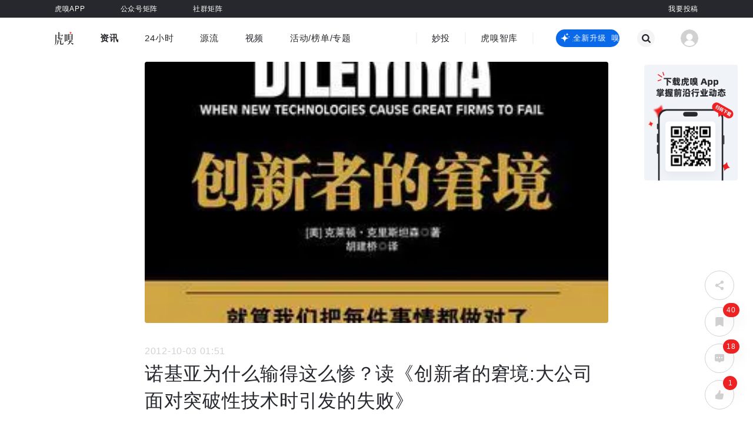

--- FILE ---
content_type: text/html;charset=utf-8
request_url: https://www.huxiu.com/article/196.html
body_size: 64546
content:
<!DOCTYPE html><html><head><meta charset="utf-8">
<meta name="viewport" content="width=device-width, initial-scale=1">
<title>诺基亚为什么输得这么惨？读《创新者的窘境:大公司面对突破性技术时引发的失败》-虎嗅网</title>
<script src="https://www.googletagmanager.com/gtag/js?id=G-QRKQ6T69K7" async></script>
<script src="https://s1-static.huxiucdn.com/statistics/toutiao-www.js" async type="text/javascript"></script>
<style>:root{--c-27282d:#27282d;--c-27282d-30:rgba(39,40,45,.3);--c-27282d-20:rgba(39,40,45,.2);--c-27282d-10:rgba(39,40,45,.1);--c-3d3d3d:#3d3d3d;--c-1d2129:#1d2129;--c-black-100:#000;--c-black-80:rgba(0,0,0,.8);--c-black-65:rgba(0,0,0,.65);--c-black-60:rgba(0,0,0,.6);--c-black-50:rgba(0,0,0,.5);--c-black-40:rgba(0,0,0,.4);--c-black-45:rgba(0,0,0,.45);--c-black-30:rgba(0,0,0,.3);--c-black-20:rgba(0,0,0,.2);--c-black-25:rgba(0,0,0,.25);--c-black-15:rgba(0,0,0,.15);--c-black-10:rgba(0,0,0,.1);--c-black-4:rgba(0,0,0,.04);--c-black-5:rgba(0,0,0,.05);--c-black-6:rgba(0,0,0,.06);--c-e3e3e3-90:hsla(0,0%,89%,.9);--c-blue:#1f7ae4;--c-blue-4:#2449ad;--c-blue-2:#0969e8;--c-blue-2-10:rgba(9,105,232,.1);--c-blue-3:#378bd2;--c-blue-4:#3ca5f6;--c-blue-5:#548ddb;--c-blue-6:#0969e8;--c-purple:#501be2;--c-purple-2:#6d4bcc;--c-cccedb:#cccedb;--c-393a3b:#393a3b;--c-f2f3f6:#f2f3f6;--c-red:#e22;--c-red-20:rgba(238,34,34,.2);--c-golden:#d2bb99;--c-666:#666;--c-999:#999;--c-bf:#bfbfbf;--c-fa:#fafafa;--c-f4:#f4f4f4;--c-f5:#f5f5f5;--c-ea:#eaeaea;--c-e2:#e2e2e2;--c-d8:#d8d8d8;--c-fff:#fff;--c-fff-90:hsla(0,0%,100%,.9);--c-fff-40:hsla(0,0%,100%,.4);--c-f6:#f6f6f6;--c-d1:#d1d1d1;--c-8b:#8b8b8b;--c-ef:#efefef;--c-d9dde5:#d9dde5;--c-fff-10:hsla(0,0%,100%,.1);--c-fff-20:hsla(0,0%,100%,.2);--c-fff-30:hsla(0,0%,100%,.3);--c-fff-50:hsla(0,0%,100%,.5);--c-fff-60:hsla(0,0%,100%,.6);--c-fff-98:hsla(0,0%,100%,.98);--c-golden-1:#ffe780;--c-green-1:#9dff00;--c-green-2:#3dc17f;--c-print-area-width:1094px}abbr,address,article,aside,audio,b,blockquote,body,canvas,caption,cite,code,dd,del,details,dfn,div,dl,dt,em,fieldset,figcaption,figure,footer,form,h1,h2,h3,h4,h5,h6,header,hgroup,html,i,iframe,img,ins,kbd,label,legend,li,mark,menu,nav,object,ol,p,pre,q,samp,section,small,span,strong,sub,summary,sup,table,tbody,td,tfoot,th,thead,time,tr,ul,var,video{border:0;box-sizing:border-box;margin:0;outline:0;padding:0}h1,h2,h3,h4,h5,h6{font-weight:400}li{list-style:none}body{line-height:1;-moz-osx-font-smoothing:grayscale;-webkit-font-smoothing:antialiased}:focus{outline:1}article,aside,canvas,details,figcaption,figure,footer,header,hgroup,menu,nav,section,summary{display:block}nav ul{list-style:none}blockquote,q{quotes:none}blockquote:after,blockquote:before,q:after,q:before{content:"";content:none}a{background:transparent;border:0;box-sizing:border-box;color:#27282d;font-size:100%;margin:0;padding:0;text-decoration:none;vertical-align:baseline}img{border:none;vertical-align:top}img:not([src]),img[src=""]{opacity:0}abbr[title],dfn[title]{border-bottom:1px dotted #27282d;cursor:help}input,select{vertical-align:middle}input,textarea{background:none;border:none;box-sizing:border-box;font-family:PingFang SC,Hiragino Sans GB,Microsoft YaHei,Arial,sans-serif;outline:none;padding:0}input::-ms-clear,input::-ms-reveal{display:none}input::-o-clear{display:none}textarea{resize:none}button{background-color:transparent;border:none;margin:0;outline:none;padding:0}button:hover{cursor:pointer}a,a:active,a:hover,a:link,a:visited{color:#27282d;outline:none;text-decoration:none}select::-ms-expand{display:none}select{appearance:none;-moz-appearance:none;-webkit-appearance:none;outline:0;padding-right:14px}option::-ms-expand{display:none}option{-moz-appearance:none;-webkit-appearance:none;appearance:none}i{font-style:normal}p{word-wrap:break-word}video{height:auto;width:100%}::-webkit-scrollbar{width:8px}::-webkit-scrollbar:horizontal{height:8px}::-webkit-scrollbar-track{display:none}::-webkit-scrollbar-thumb{background-color:var(--c-cccedb);border-radius:2px}input::-webkit-input-placeholder,textarea::-webkit-input-placeholder{color:var(--c-666);font-size:12px;line-height:26px}textarea::-webkit-scrollbar{border-radius:2px;height:33px;width:3px}textarea::-webkit-scrollbar-thumb{background-color:var(--c-393a3b)}input::-webkit-inner-spin-button,input::-webkit-outer-spin-button{-webkit-appearance:none}input[type=number]{-moz-appearance:textfield;-webkit-appearance:textfield;appearance:textfield}.fl{float:left}.fr{float:right}.hide{display:none!important}.clearfix:after{clear:both;content:"";display:table}.cursor{cursor:default}.pointer{cursor:pointer}.block{display:block}.text-center{text-align:center}.single-line-overflow{overflow:hidden;text-overflow:ellipsis;white-space:nowrap}.multi-line-overflow,.two-lines{text-overflow:-o-ellipsis-lastline;line-clamp:2;-webkit-line-clamp:2}.multi-line-overflow,.one-line,.two-lines{display:-webkit-box;overflow:hidden;text-overflow:ellipsis;-webkit-box-orient:vertical}.one-line{line-clamp:1;-webkit-line-clamp:1;word-break:break-all}.three-lines{line-clamp:3;-webkit-line-clamp:3}.four-lines,.three-lines{display:-webkit-box;-webkit-box-orient:vertical;overflow:hidden;text-overflow:ellipsis;word-break:break-all}.four-lines{line-clamp:4;-webkit-line-clamp:4}.flex{display:flex}.inline-flex{display:inline-flex!important}.space-between,.space-between-center{display:flex;justify-content:space-between}.space-between-center,.vertical-center{align-items:center}.vertical-center{display:flex}.justify-center,.middle-center{display:flex;justify-content:center}.middle-center{align-items:center}.automatic-center{display:flex;flex-direction:column;justify-content:center}.flex-end{display:flex;justify-content:flex-end}.flex-start{display:flex;justify-content:flex-start}.flex-wrap{display:flex;flex-wrap:wrap}.fw500{font-weight:600}.font-10{-webkit-transform-origin-x:center;display:inline-block;font-size:12px;transform:scale(.84)}.placeholder-loading-box{color:var(--c-bf);font-size:16px;height:40px;line-height:40px;margin:10px 0 50px;text-align:center;width:100%}.img100Cover{height:100%;-o-object-fit:cover;object-fit:cover;width:100%}.body-no-scroll{border-right:8px solid #fff;overflow:hidden}.mb12{margin-bottom:12px}.placeholderLoadingBox{color:var(--c-bf);font-size:16px;height:40px;line-height:40px;margin:10px 0 50px;text-align:center;width:100%}body,html{background-color:#fff;margin:0;padding:0;-webkit-font-smoothing:antialiased;font-family:PingFang SC,Hiragino Sans GB,Microsoft YaHei,Arial,sans-serif;min-width:1094px}body{letter-spacing:.7px}.content-wrapper{margin:0 auto;width:1094px}.ad-sign-left,.ad-sign-right{font-size:12px;line-height:1}.ad-sign-left{background:var(--c-black-50);border-radius:10px;color:var(--c-fff);padding:2px 5px;position:absolute;z-index:20}.ad-sign-right{color:var(--c-999);text-align:right}.ad-sign-left.position-left{left:8px;top:8px}.ad-sign-left.position-right{right:8px;top:8px}.more-operate-slide-fade-enter-active,.more-operate-slide-fade-leave-active{transition:all .3s linear}.more-operate-slide-fade-enter-from,.more-operate-slide-fade-leave-to{opacity:0;transform:translateY(-20px)}.more-operate-slide-fade-enter-to,.more-operate-slide-fade-leave{opacity:1;transform:translateY(0)}.operation-icons{bottom:40px;position:fixed;width:56px;z-index:50}.operation-icons.z-index-1{transition-delay:.3s;z-index:-1}.one-operation-icons.operation-icons .icon-return-top{opacity:0;transform:translateY(56px)}.one-operation-icons.operation-icons .icon-return-top.returnTop{opacity:1;transform:translateY(0)}.more-operation-icons.operation-icons .icons-wrap{position:relative}.more-operation-icons.operation-icons .icons-wrap .icon-return-top{left:0;opacity:0;position:absolute;top:0}.more-operation-icons.operation-icons .icons-wrap .icon-return-top.returnTop{opacity:1;top:-62px}@media (max-width:1330px){.operation-icons{margin-left:0;right:2%}}@media (min-width:1331px){.operation-icons{left:50%;margin-left:600px}}.hx-message{border:none!important;border-radius:25px!important;color:#fff;font-size:16px;line-height:50px;padding:0 40px;padding:10px 40px!important}.hx-message .el-message__content{color:#fff!important;font-size:16px!important;line-height:30px}.hx-message .el-message__icon{margin-right:4px}.hx-message.error,.hx-message.info,.hx-message.warning{background-color:#27282d;box-shadow:0 5px 20px 1px #27282db0}.hx-message.info .el-message__icon{display:none}.hx-message.success{background-color:var(--c-red);box-shadow:0 5px 20px 1px #ff60608c}</style>
<style>.svg-icon[data-v-58b2ee0f]{height:1em;width:1em;fill:currentColor;vertical-align:middle;vertical-align:-.15em}</style>
<style>.item-content[data-v-e0097278]{background:#f5f5f5;border-radius:4px;color:#000;display:inline-block;font-size:14px;height:162px;line-height:20px;transition:all .3s ease;vertical-align:top;width:182px}.item-content-pic[data-v-e0097278]{height:102px;position:relative;width:182px}.item-content-pic img[data-v-e0097278]{border-top-left-radius:4px;border-top-right-radius:4px;height:100%;-o-object-fit:cover;object-fit:cover;width:100%}.item-content-pic .icon-flag-wrap[data-v-e0097278]{background:#0000001a;border-radius:50%;box-shadow:0 2px 6px 1px #0000001a;height:20px;left:10px;position:absolute;top:10px;width:20px}.item-content-pic .icon-flag-wrap .hx-icon[data-v-e0097278]{color:#fff;font-size:20px;opacity:.9}.item-content-info[data-v-e0097278]{margin:8px 8px 12px;max-height:40px;overflow:hidden;white-space:normal}</style>
<style>.wrapper-error[data-v-f9ad8e39]{align-items:center;display:flex;flex-direction:column;justify-content:center;min-height:calc(100vh - 60px);position:relative}.wrapper-error .top-view[data-v-f9ad8e39]{margin-bottom:16px;padding-top:40px;text-align:center}.wrapper-error .top-view .error-txt[data-v-f9ad8e39]{color:#d1d1d1;font-size:14px;margin-bottom:14px}.wrapper-error .top-view .btn-link[data-v-f9ad8e39]{display:inline-block}.wrapper-error .top-view .btn[data-v-f9ad8e39]{border:1px solid #27282d;border-radius:22px;color:#27282d;display:inline-block;font-size:14px;height:30px;margin-bottom:18px;padding:0;vertical-align:middle;width:120px}.wrapper-error .top-view .btn[data-v-f9ad8e39]:hover{background:#27282d;color:#fff}.wrapper-error .top-view .tips-txt[data-v-f9ad8e39]{color:#27282d;font-size:14px}.wrapper-error .hot-article[data-v-f9ad8e39]{height:461px;padding-bottom:40px}.wrapper-error .hot-article h4[data-v-f9ad8e39]{color:#27282d;display:block;font-size:18px;font-weight:600;letter-spacing:1px;line-height:36px;margin-top:3px;width:100%}.wrapper-error .hot-article-wrapper[data-v-f9ad8e39]{padding-top:10px;position:relative;width:808px}.wrapper-error .hot-article-item[data-v-f9ad8e39]{display:inline-block;margin-bottom:24px;margin-right:20px}</style>
<style>.default-main[data-v-6365adc4]{min-height:calc(100vh - 160px)}</style>
<style>.header-content[data-v-a689bdc7]{position:fixed;transition:all .2s ease-out;width:100%;z-index:560}.placeholder-height[data-v-a689bdc7]{background:transparent;height:100px;transition:all .2s ease-out}@media screen and (max-width:1094px){.header-content[data-v-a689bdc7]{position:relative}.placeholder-height[data-v-a689bdc7]{height:0}}</style>
<style>.header-top-content[data-v-432e93b3]{background-color:var(--c-27282d);position:relative}.header-top-content .content-wrapper[data-v-432e93b3]{margin:0 auto;width:1094px}.header-top-content a[data-v-432e93b3]{color:var(--c-fff);position:relative}.header-top-content ul[data-v-432e93b3]{position:relative;z-index:560}.header-top-content ul li[data-v-432e93b3]{font-size:12px;line-height:30px;list-style:none;margin:0 30px;overflow:hidden}.header-top-content ul li[data-v-432e93b3]:first-of-type{margin-left:0}.header-top-content ul .header-top-list__link[data-v-432e93b3]{color:var(--c-fff);display:inline-block;overflow:hidden;position:relative;vertical-align:top}.header-top-content ul .header-top-list__link.c-b0f762[data-v-432e93b3]{color:#b0f762}.header-top-content ul .header-top-list__link.c-dac4e8[data-v-432e93b3]{color:#dac4e8;font-weight:600}.header-top-content__officialAcct a[data-v-432e93b3]{position:relative}.header-top-content__officialAcct__content[data-v-432e93b3]{align-items:center;color:#d1d1d1;cursor:pointer;display:flex;font-size:0;height:0;opacity:0;overflow:hidden;position:absolute;text-align:left;top:30px;transition:all .5s ease;z-index:540}.header-top-content__officialAcct__content div[data-v-432e93b3]{display:inline-block;margin:0 30px;text-align:center}.header-top-content__officialAcct__content div[data-v-432e93b3]:first-child{margin-left:0}.header-top-content__officialAcct__content p[data-v-432e93b3]{font-size:12px;line-height:28px;text-align:center;white-space:nowrap}.header-top-content__officialAcct__content-2[data-v-432e93b3]{transform:translate(-226px)}.header-top-content__officialAcct__content-2 div[data-v-432e93b3]{margin:0 15px}.header-top-content__rightInfo[data-v-432e93b3]{margin:0!important;position:absolute;right:0;top:0}.header-top-content__rightInfo a[data-v-432e93b3]{margin-right:60px}.header-top-content__rightInfo a[data-v-432e93b3]:last-child{margin-right:0}.header-top-content-red[data-v-432e93b3]{background-color:#f34641}.placeholder-w[data-v-432e93b3]{background-color:var(--c-27282d);cursor:pointer;height:0;position:absolute;top:30px;transition:all .5s ease;width:100%;z-index:535}.placeholder-w-red[data-v-432e93b3]{background-color:#f34641}.header-top-content__officialAcct__content.show[data-v-432e93b3],.placeholder-w.show[data-v-432e93b3]{height:120px;opacity:1;overflow:inherit;padding:17px 0 5px}</style>
<style>.flip-wrap[data-v-92952ecf]{display:inline-block;position:relative}.flip-wrap[data-v-92952ecf],.flip-wrap i[data-v-92952ecf]{font-weight:inherit}.flip-wrap .flip-up[data-v-92952ecf]{display:block;transition:transform .3s cubic-bezier(.77,0,.175,1),visibility 0s,opacity .4s cubic-bezier(.77,0,.175,1)}.flip-wrap .flip-down[data-v-92952ecf]{display:block;left:0;opacity:0;position:absolute;top:0;transform:translateY(-45%);transition:transform .3s cubic-bezier(.77,0,.175,1),visibility 0s .4s,opacity .4s cubic-bezier(.77,0,.175,1);visibility:hidden;width:100%}.flip-wrap .flip-up.active[data-v-92952ecf]{opacity:0;transform:translateY(45%);transition:transform .4s cubic-bezier(.77,0,.175,1),visibility 0s .4s,opacity .4s cubic-bezier(.77,0,.175,1);visibility:hidden}.flip-wrap .flip-down.active[data-v-92952ecf]{opacity:1;transform:translateY(0);transition:transform .4s cubic-bezier(.77,0,.175,1),visibility 0s,opacity .4s cubic-bezier(.77,0,.175,1);visibility:inherit}</style>
<style>.nav-default[data-v-df65bb67]{width:100%}nav[data-v-df65bb67]{background:var(--c-fff)}.search[data-v-df65bb67],.search.home-search[data-v-df65bb67]{top:100px}.search[data-v-df65bb67]{background-color:var(--c-fff);bottom:0;height:0;opacity:0;position:absolute;transition:all .5s ease;width:100%;z-index:-1}.search__content[data-v-df65bb67]{display:none}.search.active[data-v-df65bb67]{top:78px}.search.transitionShow[data-v-df65bb67]{display:block;height:auto;opacity:1;padding-bottom:100px;padding-top:50px;position:fixed;z-index:505}.search.transitionShow .search__content[data-v-df65bb67]{display:block}.nav-top[data-v-df65bb67]{margin:0 auto;padding:17px 0;position:relative;width:1094px}.nav-top__logo .hx-logo[data-v-df65bb67]{height:23px;margin-right:45px;vertical-align:middle;width:32px}.nav-top-list__li[data-v-df65bb67]{font-size:15px;line-height:36px;margin-right:45px;position:relative;transition:.1s}.nav-top-list__li[data-v-df65bb67]:last-of-type{margin-right:0}.nav-top-list__li a.first-menus-link[data-v-df65bb67]{color:var(--c-27282d);cursor:pointer}.nav-top-list__li.firstMenu--active a.first-menus-link[data-v-df65bb67],.nav-top-list__li:hover a.first-menus-link[data-v-df65bb67]{font-weight:700}.nav-top-list__li[data-v-df65bb67]:hover{text-decoration:underline;text-underline-offset:2px}.nav-top-list .club__msg[data-v-df65bb67]{background:var(--c-red);border-radius:50%;display:inline-block;height:8px;position:absolute;right:-6px;top:5px;width:8px}.nav-top__left[data-v-df65bb67]{flex:1}.nav-top__center[data-v-df65bb67]{border-left:2px solid var(--c-f4);border-right:2px solid var(--c-f4);height:20px;justify-content:center;line-height:20px;margin-left:70px}.nav-top__center .nav-top-link[data-v-df65bb67]{color:var(--c-27282d);font-size:15px;margin:0 25px;position:relative}.nav-top__center .nav-top-link[data-v-df65bb67]:hover{font-weight:700;text-decoration:underline;text-underline-offset:2px}.nav-top__center .line[data-v-df65bb67]{background-color:var(--c-f4);height:20px;width:2px}.nav-top__right[data-v-df65bb67]{align-items:center;justify-content:flex-end;padding-left:38px}.nav-top__right .ai-box[data-v-df65bb67]{align-items:center;background-color:var(--c-blue-2);border-radius:15px;box-sizing:border-box;cursor:pointer;display:flex;height:30px;justify-content:space-between;padding-left:7px;width:108px}.nav-top__right .ai-box .xiuxiu-logo[data-v-df65bb67]{fill:var(--c-fff)}.nav-top__right .ai-box .ai-text[data-v-df65bb67]{height:18px;overflow:hidden;position:relative;width:80px}@keyframes aiText-df65bb67{0%{transform:translate(0)}to{transform:translate(-50%)}}.nav-top__right .ai-box .ai-text .ai-text-p[data-v-df65bb67]{animation:aiText-df65bb67 3s linear infinite;color:var(--c-fff);font-size:13px;height:18px;left:0;line-height:18px;position:absolute;top:0;white-space:nowrap;width:auto}.nav-top__right .ai-box .ai-text .ai-text-p span[data-v-df65bb67]{padding-right:10px}.nav-top__right .search-icon-container[data-v-df65bb67]{align-items:center;background-color:var(--c-f4);border-radius:100%;display:flex;height:30px;justify-content:center;width:30px}.nav-top__right .search-icon-container .close-btn[data-v-df65bb67],.nav-top__right .search-icon-container .search-btn[data-v-df65bb67]{color:var(--c-27282d);height:15px;width:15px}.nav-top__right .search-icon-container[data-v-df65bb67]:hover{background-color:var(--c-27282d)}.nav-top__right .search-icon-container:hover .close-btn[data-v-df65bb67],.nav-top__right .search-icon-container:hover .search-btn[data-v-df65bb67]{color:var(--c-fff)}.nav-top__right .search-box[data-v-df65bb67]{margin-left:30px}.nav-top__right .avatar[data-v-df65bb67]{display:inline-block;height:30px;margin-left:44px;position:relative;vertical-align:middle;width:30px;z-index:520}.nav-top__right .avatar .avatar-icon[data-v-df65bb67]{border-radius:50%;color:#d1d1d1;height:30px;width:30px}.nav-top__right .avatar .hx-icon[data-v-df65bb67]{height:14px;width:14px}.nav-top__right .avatar .vip-icon[data-v-df65bb67]{bottom:0;display:none;position:absolute;right:-6px}.nav-top__right .avatar .vip-icon.show[data-v-df65bb67]{display:block}.nav-top__right .header-user-menu-wrap[data-v-df65bb67]{background:transparent;left:50%;margin-left:-55px;padding-top:12px;position:absolute;text-align:center;top:28px;width:110px}.nav-top__right .header-user-menu-wrap a[data-v-df65bb67],.nav-top__right .header-user-menu-wrap span[data-v-df65bb67]{background:#f4f4f4;color:var(--c-27282d);display:block;font-size:14px;height:36px;line-height:36px;position:relative;transition:all .5s ease;width:100%}.nav-top__right .header-user-menu-wrap a .red-msg-sign[data-v-df65bb67],.nav-top__right .header-user-menu-wrap span .red-msg-sign[data-v-df65bb67]{align-items:center;background-color:#f1403c;border-radius:8px;color:var(--c-fff);display:flex;font-size:12px;left:80px;letter-spacing:0;line-height:16px;min-width:16px;padding:0 4px;position:absolute;top:2px}.nav-top__right .header-user-menu-wrap span[data-v-df65bb67]:first-child{border-top-left-radius:4px;border-top-right-radius:4px}.nav-top__right .header-user-menu-wrap span[data-v-df65bb67]:last-child{border-bottom-left-radius:4px;border-bottom-right-radius:4px}.nav-top__right .header-user-menu-wrap a[data-v-df65bb67]:hover,.nav-top__right .header-user-menu-wrap span[data-v-df65bb67]:hover{background:#eaeaea}.nav-dropdown-content__link[data-v-df65bb67]{color:#999;display:block;overflow:hidden;position:relative}.nav-dropdown-content__link .logo-img[data-v-df65bb67]{height:24px;margin-bottom:5px;vertical-align:middle;width:24px}.nav-dropdown-content__link.cur-menu-color[data-v-df65bb67],.nav-dropdown-content__link[data-v-df65bb67]:hover{color:var(--c-27282d)}.nav-dropdown-content__link[data-v-df65bb67]:hover{text-decoration:underline;text-underline-offset:2px}.nav-home .nav-bottom-list[data-v-df65bb67]{top:100px}.nav-bottom-list[data-v-df65bb67]{background:var(--c-fff);height:0;left:0;overflow:hidden;position:fixed;top:100px;transition:all .5s ease;width:100%;z-index:1}.nav-bottom-list .second-menus-ul[data-v-df65bb67]{background:var(--c-fff);display:flex;font-size:15px;line-height:42px;padding:0 200px 10px 0}.nav-bottom-list .second-menus-ul li[data-v-df65bb67]{margin-right:45px;min-width:60px;text-align:center}.nav-bottom-list .second-menus-ul li[data-v-df65bb67]:first-of-type{min-width:10px}.nav-bottom-list .second-menus-center[data-v-df65bb67]{justify-content:center}.nav-bottom-list .second-menus-center .pointer[data-v-df65bb67]:last-of-type{margin-right:180px}.channel-menus-ul[data-v-df65bb67]{display:flex;padding:0 190px 16px 0;transition:all .2s ease}.channel-menus-ul .channel-menus-all-wrap[data-v-df65bb67]{margin-right:60px}.channel-menus-ul .channel-menus-other-wrap[data-v-df65bb67]{display:grid;flex:1;grid-template-columns:1fr 1fr 1fr 1fr 1fr 1fr 1fr}.channel-menus-ul li[data-v-df65bb67]{font-size:14px;line-height:20px;margin-bottom:10px}.nav-bottom-list.show[data-v-df65bb67]{box-shadow:0 5px 5px 1px #00000006;z-index:500}.icon-triangle-down[data-v-df65bb67]{font-size:6px;line-height:30px;margin-top:-.5em;position:absolute;right:0;top:50%;transition:transform .2s;width:6px}.channel-menu .icon-triangle-down[data-v-df65bb67]{color:var(--c-27282d);transform:rotate(180deg)}.logout-slide-fade-enter-from[data-v-df65bb67],.logout-slide-fade-leave-to[data-v-df65bb67]{opacity:0;transform:translateY(-20px)}.logout-slide-fade-enter-active[data-v-df65bb67],.logout-slide-fade-leave-active[data-v-df65bb67]{transition:all .2s ease}.logout-slide-fade-enter-to[data-v-df65bb67],.logout-slide-fade-leave-from[data-v-df65bb67]{opacity:1;transform:translateY(0)}</style>
<style>.default-footer[data-v-66c37a87]{background-color:#27282d;font-size:14px;padding:16px 0;position:relative;width:100%;z-index:11}.default-footer a[data-v-66c37a87]{color:#848484}.default-footer a[data-v-66c37a87]:hover{color:#fff}.default-footer .default-footer-content[data-v-66c37a87]{margin:0 auto;width:1044px}.default-footer .default-footer-content__share[data-v-66c37a87]{cursor:pointer;margin-right:41px;overflow:hidden;position:relative}.default-footer .default-footer-content__share .hx-icon[data-v-66c37a87]{color:#d1d1d1;vertical-align:middle}.default-footer .default-footer-content__share .footer-wechat-icon[data-v-66c37a87]{height:25px;width:31px}.default-footer .default-footer-content__share .footer-ios-icon[data-v-66c37a87]{height:28px;width:23px}.default-footer .default-footer-content__share .footer-android-icon[data-v-66c37a87]{height:28px;width:24px}.default-footer .default-footer-content__share__qrcode[data-v-66c37a87]{box-shadow:0 0 10px 2px #00000029;left:-48px;opacity:0;opacity:1;position:absolute;top:-150px;transition:all .5s ease}.default-footer .default-footer-content__share__qrcode[data-v-66c37a87]:before{border:8px solid transparent;border-top-color:#fff;bottom:-15px;content:"";display:block;left:50%;margin-left:-8px;position:absolute}.default-footer .default-footer-content__share[data-v-66c37a87]:hover{overflow:inherit}.default-footer .default-footer-content__share:hover .hx-icon[data-v-66c37a87]{color:#fff}.default-footer .default-footer-content__share:hover .default-footer-content__share__qrcode[data-v-66c37a87]{opacity:1;top:-135px;z-index:100}.default-footer .footer-record-info[data-v-66c37a87]{color:#848484;font-size:14px;margin-left:145px}</style>
<style>.detail-wrap[data-v-87a1a9f6]{margin:0 auto;width:788px}.detail-wrap .article-video-tag[data-v-87a1a9f6]{color:#666;font-size:14px;margin-bottom:12px}.article-detail[data-v-87a1a9f6]{width:100%}.article-detail .article__top-img[data-v-87a1a9f6]{border-radius:4px;position:fixed;top:105px;width:788px;z-index:2}.article-detail .article__top-img .article-img[data-v-87a1a9f6]{border-radius:4px;height:444px;-o-object-fit:cover;object-fit:cover;width:100%}.article-detail .article__top-img .top-video[data-v-87a1a9f6]{border-radius:4px;height:444px;overflow:hidden}.article-detail .article__top-video[data-v-87a1a9f6]{border-radius:4px;margin-bottom:24px;position:relative;width:788px;z-index:2}.article-detail .article__top-video .top-video[data-v-87a1a9f6]{border-radius:4px;height:444px;overflow:hidden}.article-detail .article__top-video .top-video-empty[data-v-87a1a9f6]{background-color:#000;border-radius:4px;height:444px;overflow:hidden;position:relative}.article-detail .article__top-video .top-video-empty .top-video-empty-tip[data-v-87a1a9f6]{color:#fff;font-size:16px;left:50%;position:absolute;top:50%;transform:translate(-50%,-50%)}.article-detail .article-wrap.has-top-ad[data-v-87a1a9f6]{padding-top:520px!important}.article-detail .article-wrap.has-top-ad .article__bottom-content__left[data-v-87a1a9f6]{margin-top:-546px}.article-detail .article-wrap.has-top-ad-no-pic[data-v-87a1a9f6]{padding-top:100px!important}.article-detail .article-wrap.has-top-ad-no-pic .article__bottom-content__left[data-v-87a1a9f6]{margin-top:-96px}.article-detail .article-wrap[data-v-87a1a9f6]{background-color:transparent;position:relative}.article-detail .article-wrap.normal[data-v-87a1a9f6]{padding-top:450px}.article-detail .article-wrap .article__bottom-content.show-left-wrap[data-v-87a1a9f6]{margin-left:-244px}.article-detail .article-wrap .article__bottom-content-padding[data-v-87a1a9f6]{padding-top:32px}.article-detail .article-wrap .article__bottom-content[data-v-87a1a9f6]{background-color:#fff;padding-bottom:90px;position:relative;z-index:4}.article-detail .article-wrap .article__bottom-content__left[data-v-87a1a9f6]{margin-right:14px;width:230px}.article-detail .article-wrap .article__bottom-content__left.normal[data-v-87a1a9f6]{margin-top:-477px}.article-detail .article-wrap .article__bottom-content__right[data-v-87a1a9f6]{width:788px}.article-detail .article-wrap .article__bottom-content span.original-sign[data-v-87a1a9f6]{background-color:#efefef;border-radius:10px;color:var(--c-red);display:inline-block;font-size:12px;height:17px;line-height:17px;margin-right:8px;margin-top:3px;padding:0 7px;vertical-align:text-top}.article-detail .article-wrap .article__bottom-content .article__time[data-v-87a1a9f6]{color:#d1d1d1;font-size:16px;line-height:30px;margin-right:24px;text-align:left}.article-detail .article-wrap .article__bottom-content .article__title[data-v-87a1a9f6]{color:#27282d;font-size:32px;line-height:46px;text-align:left}.article-detail .article-wrap .article__bottom-content .article__author-info-box[data-v-87a1a9f6]{align-items:center;display:flex;flex-flow:row nowrap;justify-content:flex-start;margin-bottom:24px;margin-top:16px}.article-detail .article-wrap .article__bottom-content .article__author-info-box .article-author-info[data-v-87a1a9f6]{align-items:center;display:flex;flex-flow:row nowrap;justify-content:flex-start;margin-right:17px}.article-detail .article-wrap .article__bottom-content .article__author-info-box .article-author-info .author-info__username[data-v-87a1a9f6]{color:#27282d;font-size:14px;line-height:30px;margin-left:7px;margin-right:4px}.article-detail .article-wrap .article__bottom-content .article__author-info-box .article-author-info .author-info__username[data-v-87a1a9f6]:hover{color:#1f7ae4}.article-detail .article-wrap .article__bottom-content .article__user-info-wrap[data-v-87a1a9f6]{position:relative;text-align:left}.article-detail .article-wrap .article__bottom-content .article__reward-wrap[data-v-87a1a9f6]{margin-bottom:32px;margin-top:32px}.article-detail .article-wrap .article__bottom-content .article__related-article-wrap[data-v-87a1a9f6]{margin-bottom:32px;margin-top:60px}.article-detail .article-wrap .article__bottom-content .article__comment[data-v-87a1a9f6]{margin-bottom:60px;margin-top:60px}[data-v-87a1a9f6] .article-content-preface{margin-bottom:20px;word-wrap:break-word;color:#999!important;font-size:16px;line-height:28px;overflow:hidden;text-align:justify}[data-v-87a1a9f6] .article-content-preface p{word-wrap:break-word;color:#999!important;font-size:16px;line-height:28px;text-align:justify}[data-v-87a1a9f6] .article-content-preface a{border-bottom:1px solid #999!important;color:#999!important}[data-v-87a1a9f6] .article-content-preface img.lazyImg{background-color:#e7e7e7;opacity:1}[data-v-87a1a9f6] .article-content-preface img{border-radius:4px;max-width:100%;width:auto}[data-v-87a1a9f6] .article-content-preface .img-center-box{text-align:center}[data-v-87a1a9f6] .article-content-preface .text-img-note{color:#999!important;font-size:16px!important;line-height:20px;margin-top:8px;text-align:center}[data-v-87a1a9f6] .article-content-preface .echarts-iframe-img{display:none!important}.article-wrap[data-v-87a1a9f6]{position:relative}.article-wrap.limit-height[data-v-87a1a9f6]{height:222px;overflow:hidden}.article-wrap.auto-height[data-v-87a1a9f6]{height:auto;overflow:hidden}.article-wrap .article__content[data-v-87a1a9f6]{color:#27282d;font-size:16px;line-height:28px;margin-bottom:30px}.article-wrap .article-type[data-v-87a1a9f6]{align-items:center;display:flex;height:32px;justify-content:space-between;width:100%}.article-wrap .article-type-agent[data-v-87a1a9f6]{align-items:center;background-color:#ebf1ff;border-radius:4px;display:flex;height:32px;padding:7px 8px}.article-wrap .article-type-agent__icon[data-v-87a1a9f6]{height:18px;width:18px}.article-wrap .article-type-agent__text[data-v-87a1a9f6]{font-size:12px;margin-left:6px}.article-wrap .article-type-channel[data-v-87a1a9f6]{color:#667db6;font-size:14px;font-weight:700;line-height:20px}.article-wrap .article-content-fold[data-v-87a1a9f6]{background:linear-gradient(180deg,#fff0 0,#fff 70%,#fff);bottom:-20px;height:198px;left:0;position:absolute;width:100%}.article-wrap .article-content-fold__btn[data-v-87a1a9f6]{color:#1f7ae4;cursor:pointer;font-size:14px;margin-top:130px}[data-v-87a1a9f6] .article__content iframe{display:block;margin:0 auto}[data-v-87a1a9f6] .article__content img.lazyImg{background-color:#e7e7e7;opacity:1}[data-v-87a1a9f6] .article__content sub,[data-v-87a1a9f6] .article__content sup{font-size:75%!important;line-height:0;position:relative;vertical-align:baseline}[data-v-87a1a9f6] .article__content sup{top:-.5em}[data-v-87a1a9f6] .article__content sub{bottom:-.25em}[data-v-87a1a9f6] .article__content b,[data-v-87a1a9f6] .article__content strong{font-weight:700}[data-v-87a1a9f6] .article__content em,[data-v-87a1a9f6] .article__content i{font-style:italic!important}[data-v-87a1a9f6] .article__content .darksignal-hr{display:none!important}[data-v-87a1a9f6] .article__content img{border-radius:4px;max-width:100%;width:auto}[data-v-87a1a9f6] .article__content .img-center-box{text-align:center}[data-v-87a1a9f6] .article__content p{color:#27282d!important;font-size:16px!important}[data-v-87a1a9f6] .article__content p a{border-bottom:1px solid #999!important;color:#27282d!important;padding-bottom:2px;text-decoration:none!important}[data-v-87a1a9f6] .article__content p a:hover{border-bottom:1px solid #999!important;color:#999!important}[data-v-87a1a9f6] .article__content a.videoA{background:url(https://img.huxiucdn.com/article/cover/201607/20/155142900988.jpg);background-size:100%;border:none!important;display:table;height:400px;margin:0 auto;width:710px}[data-v-87a1a9f6] .article__content .list-paddingleft-2{padding-left:25px}[data-v-87a1a9f6] .article__content ol li,[data-v-87a1a9f6] .article__content ul li{list-style:inherit}[data-v-87a1a9f6] .article__content ol{counter-reset:item;margin-left:0;padding-left:0}[data-v-87a1a9f6] .article__content ol.list-paddingleft-2{padding-left:0}[data-v-87a1a9f6] .article__content ol li{display:block}[data-v-87a1a9f6] .article__content ol li:before{content:counter(item) ".";counter-increment:item;float:left;margin-right:1em}[data-v-87a1a9f6] .article__content .text-remarks,[data-v-87a1a9f6] .article__content .text-remarks a{color:#999!important}[data-v-87a1a9f6] .article__content .text-big-title,[data-v-87a1a9f6] .article__content .text-sm-title{font-weight:700}[data-v-87a1a9f6] .article__content .text-big-title{font-size:20px!important}[data-v-87a1a9f6] .article__content .text-sm-title{font-size:18px!important}[data-v-87a1a9f6] .article__content blockquote{background-color:#f4f4f4!important;display:block;line-height:25px;padding:25px 30px}[data-v-87a1a9f6] .article__content .text-img-note{color:#999!important;font-size:16px!important;line-height:20px;margin-top:8px;text-align:center}[data-v-87a1a9f6] .article__content .echarts-iframe-img{display:none!important}[data-v-87a1a9f6] .article__content .article__canonical{height:1px;left:-1px;opacity:0;position:fixed;top:-1px;width:1px}.article__reprinted-center[data-v-87a1a9f6]{text-align:center}[data-v-87a1a9f6] .article__reprinted-center span{display:block;line-height:30px}.article__reprinted-explain[data-v-87a1a9f6]{color:#999;font-size:16px;line-height:24px;margin-top:25px}.article__reprinted-explain-app[data-v-87a1a9f6]{color:#606060;font-size:16px;line-height:22px;margin-top:24px}[data-v-87a1a9f6] .article__reprinted-explain-app a{color:#27282d;font-weight:700}[data-v-87a1a9f6] .article__reprinted-explain-app a .download-i{background:url([data-uri]) no-repeat;display:inline-block;height:8px;margin-left:4px;position:relative;top:-3px;transition:all .2s;width:8px}[data-v-87a1a9f6] .article__reprinted-explain-app a:hover{cursor:pointer}[data-v-87a1a9f6] .article__reprinted-explain-app a:hover .download-i{background:url([data-uri]) no-repeat;height:8px;position:relative;top:-3px;transform:rotate(-90deg);transition:all .2s;width:8px}[data-v-87a1a9f6] .article__reprinted-explain-app a:hover{color:#27282d}.last-editor-username[data-v-87a1a9f6]{background:var(--c-f4);color:#27282d;font-size:12px;margin-bottom:16px;padding:28px 10px 32px;width:230px}.tag-box[data-v-87a1a9f6]{margin-bottom:12px}</style>
<style>.hx-avatar{border-radius:50%;color:#d1d1d1;display:inline-block;-o-object-fit:cover;object-fit:cover}</style>
<style>.user-icons-wrap img[data-v-dfc547f0]{height:14px!important;image-rendering:-moz-crisp-edges;image-rendering:-o-crisp-edges;image-rendering:-webkit-optimize-contrast;image-rendering:crisp-edges;vertical-align:-.15em;width:14px!important;-ms-interpolation-mode:nearest-neighbor}.user-icons-wrap img.w-em[data-v-dfc547f0]{height:1em!important;width:1em!important}.hx-icon[data-v-dfc547f0]{margin-right:2px}.hx-icon.author-icon[data-v-dfc547f0],.hx-icon.hurun-icon[data-v-dfc547f0],.hx-icon.talent-icon[data-v-dfc547f0],.hx-icon.team-icon[data-v-dfc547f0],.hx-icon.vip-icon[data-v-dfc547f0],.hx-icon.vip-over-icon[data-v-dfc547f0],.w-14[data-v-dfc547f0]{height:14px!important;width:14px!important}.hx-icon.user-icon[data-v-dfc547f0]{height:1em!important;width:1em!important}.hx-icon.hurun-icon.user-icon[data-v-dfc547f0]{height:15px!important;width:15px!important}</style>
<style>.hx-btn-default.follow-btn[data-v-afdebf5e]{transition:.3s}.follow-btn[data-v-afdebf5e]{border:1px solid var(--c-red);color:var(--c-red);font-size:12px;height:20px;padding:0;width:60px}.follow-btn[data-v-afdebf5e]:not(.active):hover{background-color:var(--c-red);border:none;color:#fff}.follow-btn.active[data-v-afdebf5e]{background-color:#efefef;border:none;color:#d1d1d1}</style>
<style>.hx-button{box-sizing:border-box;cursor:pointer;display:inline-block;line-height:1;margin:0;outline:none;text-align:center;transition:.1s;white-space:nowrap}.hx-btn-text{background-color:transparent;border:none}.hx-btn-text:hover span{background-color:transparent;color:var(--c-red)}.hx-btn-default{border:1px solid #d1d1d1;border-radius:3px;color:#606266;font-size:14px;padding:12px 20px;transition:.1s}.hx-btn-default:hover{border:1px solid var(--c-red);color:var(--c-red)}.is-round{border-radius:20px;color:#606266}.is-circle{background-color:#f4f4f4;border:none;border-radius:50%;padding:12px;transition:.1s}.is-circle:hover{border:none;color:var(--c-red)}.is-disabled,.is-disabled:hover{background-color:#f3f4f5;border-color:#e7e8eb;color:#b7bbc2;cursor:not-allowed}</style>
<style>.user-card__wrap[data-v-4f2e75b4]{background:#f8f8f8;border-radius:4px;min-width:310px;padding:10px}.user-card__wrap__content[data-v-4f2e75b4]{background:#fff;border-radius:4px;box-shadow:0 10px 20px #5c26262e;padding:16px 24px}.user-card__wrap__content .content-top-box[data-v-4f2e75b4]{height:76px}.user-card__wrap__content .content-top-box .left-box[data-v-4f2e75b4]{border:1px solid #fff;border-radius:50%;box-shadow:0 10px 20px #40212133;height:60px;margin-right:24px;position:relative;width:60px}.user-card__wrap__content .content-top-box .left-box img[data-v-4f2e75b4]{border-radius:50%;height:100%;width:100%}.user-card__wrap__content .content-top-box .left-box .hx-icon[data-v-4f2e75b4]{bottom:-1px;height:18px;position:absolute;right:-4px;width:18px}.user-card__wrap__content .content-top-box .left-box .hx-icon.hurun-icon[data-v-4f2e75b4]{bottom:-8px;height:34px;right:-8px;width:34px}.user-card__wrap__content .content-top-box .right-box[data-v-4f2e75b4]{color:#999;font-size:14px;line-height:20px}.user-card__wrap__content .content-top-box .right-box p[data-v-4f2e75b4]{margin-bottom:4px}.user-card__wrap__content .content-top-box .right-box p.author-remark[data-v-4f2e75b4]{max-width:270px}.user-card__wrap__content .content-top-box .right-box p.author-name[data-v-4f2e75b4]{color:#27282d;font-size:16px;font-weight:500;line-height:22px;margin-bottom:6px}.user-card__wrap__content .content-bottom-box[data-v-4f2e75b4]{line-height:20px;padding-top:4px}.user-card__wrap__content .content-bottom-box .left-box[data-v-4f2e75b4]{color:#bfbfbf;font-size:12px;margin-right:24px;text-align:center;width:60px}.user-card__wrap__content .content-bottom-box .right-box[data-v-4f2e75b4]{color:#27282d;font-size:14px}.user-card__wrap__content .content-bottom-box .right-box .num[data-v-4f2e75b4]{color:var(--c-red)}.user-card__wrap.is_author[data-v-4f2e75b4]{background:#fff;border:2px solid #f4f4f4;padding:8px}.user-card__wrap.is_author .user-card__wrap__content[data-v-4f2e75b4]{background:#f4f4f4;box-shadow:none}.user-card__wrap.is_author .user-card__wrap__content .content-top-box .left-box[data-v-4f2e75b4]{box-shadow:0 10px 20px #40212161}</style>
<style>.reward-wrap[data-v-060ff3b5]{font-size:0;width:100%}.reward-wrap i[data-v-060ff3b5]{font-style:normal}.reward-wrap__status__btn[data-v-060ff3b5]{border-radius:22px;box-shadow:0 10px 20px #ff606066;font-size:16px;height:44px;margin:0 auto 4px;position:relative;width:124px}.reward-wrap__status__btn[data-v-060ff3b5],.reward-wrap__status__btn.active[data-v-060ff3b5]{background-color:var(--c-red);color:#fff}.reward-wrap__status__btn.close[data-v-060ff3b5]{background-color:#f5f5f5;box-shadow:none;color:#d1d1d1}.reward-wrap__status-text[data-v-060ff3b5]{color:#d1d1d1;font-size:14px;line-height:44px;position:absolute;right:-70px}.reward-wrap__text[data-v-060ff3b5]{margin-bottom:4px}.reward-wrap__text__inp[data-v-060ff3b5],.reward-wrap__text__p[data-v-060ff3b5]{color:#303030;font-size:14px;line-height:30px}.reward-wrap__text__p[data-v-060ff3b5]{position:relative}.reward-wrap__text__inp-wrap[data-v-060ff3b5]{margin:0 auto;width:335px}.reward-wrap__text__inp[data-v-060ff3b5]{background-color:#f5f5f5;border-bottom-left-radius:6px;border-top-left-radius:6px;padding:0 8px;width:277px}.reward-wrap__text span[data-v-060ff3b5]{color:#d1d1d1;cursor:pointer;display:inline-block;font-size:12px;line-height:30px;vertical-align:top}.reward-wrap__text span.sure-btn[data-v-060ff3b5]{background-color:#f5f5f5;border-bottom-right-radius:6px;border-top-right-radius:6px;color:var(--c-27282d);margin-left:1px;text-align:center;width:57px}.reward-wrap .reward-wrap__text .reward-wrap__text__inp-wrap[data-v-060ff3b5],.reward-wrap .reward-wrap__text.edit .reward-wrap__text__p[data-v-060ff3b5]{display:none}.reward-wrap .reward-wrap__text.edit .reward-wrap__text__inp-wrap[data-v-060ff3b5]{display:block;margin-top:10px}.reward-wrap .reward-wrap__user[data-v-060ff3b5]{height:28px}.reward-wrap .reward-wrap__user img[data-v-060ff3b5]{border:1px solid #fff;margin-left:-4px}.reward-wrap .reward-wrap__user img[data-v-060ff3b5]:first-child{margin-left:0}.reward-wrap .reward-wrap__user__num[data-v-060ff3b5]{color:#999;font-size:12px;margin-left:8px;margin-top:1px}.reward-wrap .reward-wrap__user .ellipsis-sign__icon[data-v-060ff3b5]{height:28px;margin-left:-4px;vertical-align:inherit;width:28px}.reward-wrap .reward-wrap__brief[data-v-060ff3b5]{align-items:center;display:flex;flex-flow:column nowrap;justify-content:flex-start}.reward-wrap .reward-wrap__brief>p[data-v-060ff3b5]{color:#000;font-family:PingFang SC;font-size:16px;font-weight:400;margin-top:20px}.reward-wrap .reward-wrap__brief>button[data-v-060ff3b5]{background:var(--c-red);border-radius:4px;color:#fff;font-size:14px;font-weight:500;padding:8px 26px}.reward-wrap .reward-wrap__brief .reward-users[data-v-060ff3b5]{align-items:center;display:flex;flex-flow:row nowrap;justify-content:center;margin-top:16px}.reward-wrap .reward-wrap__brief .reward-users .imgs>img[data-v-060ff3b5]{border:1px solid #fff;margin-left:-4px}.reward-wrap .reward-wrap__brief .reward-users .imgs>img[data-v-060ff3b5]:first-child{margin-left:0}.reward-wrap .reward-wrap__brief .reward-users>span[data-v-060ff3b5]{color:#000000a6;font-size:14px;margin-left:8px}.reward-wrap .reward-wrap__brief .ellipsis-sign__icon[data-v-060ff3b5]{height:28px;margin-left:-4px;vertical-align:inherit;width:28px}</style>
<style>.reward-dialog[data-v-6dbd9995]{color:#999;font-size:12px;line-height:18px;margin:-20px 0;max-height:344px;overflow:hidden;text-align:center}.reward-dialog .title[data-v-6dbd9995]{color:var(--c-27282d);font-size:18px;line-height:24px}.reward-dialog .reward-close .title[data-v-6dbd9995],.reward-dialog .reward-open .title[data-v-6dbd9995]{margin:14px auto 30px}.reward-dialog .reward-check .title[data-v-6dbd9995]{margin:0 auto 8px}.reward-dialog .reward-check .text[data-v-6dbd9995]{margin-bottom:16px}.reward-dialog .reward-info .title[data-v-6dbd9995]{margin:6px auto 8px}.reward-dialog .reward-info .money-list[data-v-6dbd9995]{margin-top:40px;width:100%}.reward-dialog .reward-info .money-list li[data-v-6dbd9995]{border:1px solid var(--c-d1);border-radius:14px;color:var(--c-27282d);cursor:pointer;font-size:14px;height:28px;line-height:26px;margin-bottom:20px;transition:all .25s ease;width:74px}.reward-dialog .reward-info .money-list li span[data-v-6dbd9995]{display:inline-block;font-size:10px;vertical-align:top}.reward-dialog .reward-info .money-list li[data-v-6dbd9995]:hover{border:1px solid var(--c-red);color:var(--c-red)}.reward-dialog .reward-info .money-list li.active[data-v-6dbd9995]{background-color:var(--c-red);border:1px solid var(--c-red);color:var(--c-fff)}.reward-dialog .reward-info .money-list .custom-inp[data-v-6dbd9995]{color:var(--c-fff);display:block;font-size:12px;height:100%;text-align:center;width:100%}.reward-dialog .reward-info .pay-money[data-v-6dbd9995]{color:var(--c-red);font-size:18px;font-weight:600;line-height:24px;margin-bottom:5px;padding-top:4px}.reward-dialog .reward-info .postscript[data-v-6dbd9995]{height:24px;margin-bottom:24px}.reward-dialog .reward-info .postscript__remark[data-v-6dbd9995]{align-items:center;cursor:pointer;display:inline-block;font-size:12px;height:24px;line-height:24px;padding:0 4px}.reward-dialog .reward-info .postscript__remark label[data-v-6dbd9995]{color:#999;cursor:pointer;line-height:24px}.reward-dialog .reward-info .postscript__remark label i[data-v-6dbd9995]{background:var(--c-fff);border:1px solid var(--c-d1);border-radius:50%;display:inline-block;height:8px;width:8px}.reward-dialog .reward-info .postscript__remark label i.active[data-v-6dbd9995]{background:var(--c-red);border:none}.reward-dialog .reward-info .pay-type[data-v-6dbd9995]{margin:0 auto 42px;width:226px}.reward-dialog .reward-info .pay-type p[data-v-6dbd9995]{border:1px solid var(--c-d1);border-radius:90px;color:var(--c-27282d);cursor:pointer;font-size:12px;height:30px;line-height:28px;transition:border .25s ease;width:98px}.reward-dialog .reward-info .pay-type p .hx-icon[data-v-6dbd9995]{margin-right:4px;margin-top:-2px;vertical-align:middle}.reward-dialog .reward-info .pay-type p .pay-wechat-icon[data-v-6dbd9995]{color:#58bd6b;height:14px;width:17px}.reward-dialog .reward-info .pay-type p .pay-ali-icon[data-v-6dbd9995]{background-size:14px 14px;background:var(--c-blue-3);background-position:50%;color:var(--c-fff);height:14px;width:14px}.reward-dialog .reward-info .pay-type p[data-v-6dbd9995]:hover{border:1px solid var(--c-27282d)}.reward-dialog .pay-qrcode[data-v-6dbd9995]{display:block;position:relative}.reward-dialog .pay-qrcode .title[data-v-6dbd9995]{margin:6px auto 58px}.reward-dialog .pay-qrcode .qrcode[data-v-6dbd9995]{height:150px;margin:0 auto 8px;padding:8px;width:150px}.reward-dialog .pay-qrcode .qrcode img[data-v-6dbd9995]{height:100%;width:100%}.reward-dialog .pay-qrcode .text[data-v-6dbd9995]{color:var(--c-27282d);font-size:14px;line-height:20px;margin-bottom:80px}.reward-dialog .pay-success .title[data-v-6dbd9995]{color:var(--c-red);display:block;font-size:18px;line-height:30px;padding-top:2px}.reward-dialog .pay-success .qrcode[data-v-6dbd9995]{height:132px;margin:50px auto 80px;width:180px}.reward-dialog .pay-success .qrcode img[data-v-6dbd9995]{height:100%;width:100%}.reward-dialog .pay-success .btn[data-v-6dbd9995]{background-color:var(--c-red);border:none;color:var(--c-fff);height:30px;margin-bottom:20px;padding:0;width:102px}.reward-dialog .footer[data-v-6dbd9995]{background:var(--c-red);border:none;color:var(--c-fff);display:block;height:0;height:30px;line-height:30px;margin:0 auto 20px;padding:0;width:102px}</style>
<style>.spider-info-wrap[data-v-d86450b2]{width:100%}.spider-info-wrap .title[data-v-d86450b2]{color:#27282d;font-size:18px;line-height:36px;margin-bottom:10px}.relative_articles[data-v-d86450b2]{margin:0 auto 40px;width:788px}.relative_articles .title[data-v-d86450b2]{color:#27282d;font-size:18px;line-height:36px;margin-bottom:10px}.relative_articles a[data-v-d86450b2]{color:#1f7ae4;font-size:14px;line-height:22px;margin-top:2px}.tags-box[data-v-d86450b2]{margin:0 auto;width:788px}.tags-box .title[data-v-d86450b2]{color:#27282d;font-size:18px;line-height:36px;margin-bottom:10px}.tags-box .tags-item.hx-tag[data-v-d86450b2]{color:#707070;font-size:12px;margin:0 6px 8px 0;padding:5px 8px}.spider-info-wrap.relative_articles[data-v-d86450b2]{margin-bottom:40px}.spider-info-wrap.relative_articles a[data-v-d86450b2]{color:var(--c-blue);font-size:14px;line-height:22px;margin-top:2px}.spider-info-wrap.tags-box .tags-item.hx-tag[data-v-d86450b2]{color:#707070;font-size:12px;margin:0 6px 8px 0;padding:5px 8px}</style>
<link rel="stylesheet" href="https://s2-www.huxiucdn.com/_nuxt/entry.DNFTD3KJUMbp.css" crossorigin>
<link rel="stylesheet" href="https://s2-www.huxiucdn.com/_nuxt/confirm-dialog.CQKLTUyeDtRF.css" crossorigin>
<link rel="stylesheet" href="https://s2-www.huxiucdn.com/_nuxt/hx-pagination.Dm9Sul3O7pyu.css" crossorigin>
<link rel="stylesheet" href="https://s2-www.huxiucdn.com/_nuxt/vendor-element-plus.DVSyGxCInalr.css" crossorigin>
<link rel="stylesheet" href="https://s2-www.huxiucdn.com/_nuxt/reason-dialog.BlkDtw9Pvhc2.css" crossorigin>
<link rel="stylesheet" href="https://s2-www.huxiucdn.com/_nuxt/hx-button.DQ92wmbAXsOt.css" crossorigin>
<link rel="stylesheet" href="https://s2-www.huxiucdn.com/_nuxt/hx-dialog.DnKYWp7Bt6at.css" crossorigin>
<link rel="stylesheet" href="https://s2-www.huxiucdn.com/_nuxt/hx-scroll-bottom-get-more.DjTyR6YVVBUs.css" crossorigin>
<link rel="stylesheet" href="https://s2-www.huxiucdn.com/_nuxt/prompt-dialog.Cb4ataOuU1Ik.css" crossorigin>
<link rel="stylesheet" href="https://s2-www.huxiucdn.com/_nuxt/index.C1SvW586SDju.css" crossorigin>
<link rel="stylesheet" href="https://s2-www.huxiucdn.com/_nuxt/HxAvatar.B7vfkw6TSRLF.css" crossorigin>
<link rel="stylesheet" href="https://s2-www.huxiucdn.com/_nuxt/FooterDefault.BQKVDAwyeazr.css" crossorigin>
<link rel="stylesheet" href="https://s2-www.huxiucdn.com/_nuxt/_id_.C4hFad-mGl54.css" crossorigin>
<link rel="stylesheet" href="https://s2-www.huxiucdn.com/_nuxt/index.CXkD_dIdy-KF.css" crossorigin>
<link rel="stylesheet" href="https://s2-www.huxiucdn.com/_nuxt/index.CbxhibEfl7Bv.css" crossorigin>
<link rel="stylesheet" href="https://s2-www.huxiucdn.com/_nuxt/index.B74SIOJYFNT5.css" crossorigin>
<link rel="stylesheet" href="https://s2-www.huxiucdn.com/_nuxt/HxTag.CHEtv0mFFSFE.css" crossorigin>
<link rel="stylesheet" href="https://s2-www.huxiucdn.com/_nuxt/index.CoUFf25ZUpJJ.css" crossorigin>
<link rel="stylesheet" href="https://s2-www.huxiucdn.com/_nuxt/vendor-markdown.CI0Zz6zJFY6S.css" crossorigin>
<link rel="stylesheet" href="https://s2-www.huxiucdn.com/_nuxt/vendor-swiper.CcgcNdZb4LNT.css" crossorigin>
<link rel="stylesheet" href="https://s2-www.huxiucdn.com/_nuxt/index.D48didFxtBYg.css" crossorigin>
<link rel="stylesheet" href="https://s2-www.huxiucdn.com/_nuxt/CommentItem.BqwbGbEjRdUQ.css" crossorigin>
<link rel="stylesheet" href="https://s2-www.huxiucdn.com/_nuxt/AiMessageDialog.CSqWqHBq9SwX.css" crossorigin>
<link rel="stylesheet" href="https://s2-www.huxiucdn.com/_nuxt/index.B710bftBWB5G.css" crossorigin>
<link rel="preload" href="https://img.huxiucdn.com/portal/201205/06/091102farvvwfa6bsvdq6j.jpg?imageView2/1/w/788/h/444/|imageMogr2/strip/interlace/1/quality/85/format/webp" as="image">
<link rel="modulepreload" as="script" crossorigin href="https://s2-www.huxiucdn.com/_nuxt/BtY0k_Lx.js">
<link rel="modulepreload" as="script" crossorigin href="https://s2-www.huxiucdn.com/_nuxt/CEQBe6mF9GEm.js">
<link rel="modulepreload" as="script" crossorigin href="https://s2-www.huxiucdn.com/_nuxt/BRd9CtCDsfaN.js">
<link rel="modulepreload" as="script" crossorigin href="https://s2-www.huxiucdn.com/_nuxt/D2_tqRdCBJ7w.js">
<link rel="modulepreload" as="script" crossorigin href="https://s2-www.huxiucdn.com/_nuxt/Kp_JeCMM6dWO.js">
<link rel="modulepreload" as="script" crossorigin href="https://s2-www.huxiucdn.com/_nuxt/Dsbkj4xCvz-2.js">
<link rel="modulepreload" as="script" crossorigin href="https://s2-www.huxiucdn.com/_nuxt/D25l1s09J4-j.js">
<link rel="modulepreload" as="script" crossorigin href="https://s2-www.huxiucdn.com/_nuxt/GRDXdJX7hcpQ.js">
<link rel="modulepreload" as="script" crossorigin href="https://s2-www.huxiucdn.com/_nuxt/Bw2fVBycjtVU.js">
<link rel="modulepreload" as="script" crossorigin href="https://s2-www.huxiucdn.com/_nuxt/D6tnboM_audU.js">
<link rel="modulepreload" as="script" crossorigin href="https://s2-www.huxiucdn.com/_nuxt/DQzL5rQDEJQu.js">
<link rel="modulepreload" as="script" crossorigin href="https://s2-www.huxiucdn.com/_nuxt/DSmA9BAKax3v.js">
<link rel="modulepreload" as="script" crossorigin href="https://s2-www.huxiucdn.com/_nuxt/CVM9JBWbd6ju.js">
<link rel="modulepreload" as="script" crossorigin href="https://s2-www.huxiucdn.com/_nuxt/DfaRYQjk5f9W.js">
<link rel="modulepreload" as="script" crossorigin href="https://s2-www.huxiucdn.com/_nuxt/zjH182lFoi-P.js">
<link rel="modulepreload" as="script" crossorigin href="https://s2-www.huxiucdn.com/_nuxt/DLVXB0gmYBKw.js">
<link rel="modulepreload" as="script" crossorigin href="https://s2-www.huxiucdn.com/_nuxt/COjG-MJljKYu.js">
<link rel="modulepreload" as="script" crossorigin href="https://s2-www.huxiucdn.com/_nuxt/D9NmRiHL5gJW.js">
<link rel="modulepreload" as="script" crossorigin href="https://s2-www.huxiucdn.com/_nuxt/DcZq1S90NIVE.js">
<link rel="modulepreload" as="script" crossorigin href="https://s2-www.huxiucdn.com/_nuxt/2vzbxVaMreh-.js">
<link rel="modulepreload" as="script" crossorigin href="https://s2-www.huxiucdn.com/_nuxt/BbFRG8DDDaS6.js">
<link rel="modulepreload" as="script" crossorigin href="https://s2-www.huxiucdn.com/_nuxt/D7eDfD4ilcuI.js">
<link rel="modulepreload" as="script" crossorigin href="https://s2-www.huxiucdn.com/_nuxt/DJ6vMeE1Zr0i.js">
<link rel="modulepreload" as="script" crossorigin href="https://s2-www.huxiucdn.com/_nuxt/CC1MEgpWiWMD.js">
<link rel="modulepreload" as="script" crossorigin href="https://s2-www.huxiucdn.com/_nuxt/WYMn8SpeUmbO.js">
<link rel="modulepreload" as="script" crossorigin href="https://s2-www.huxiucdn.com/_nuxt/CFaYDRw7aoG4.js">
<link rel="modulepreload" as="script" crossorigin href="https://s2-www.huxiucdn.com/_nuxt/DkU7o-OzV8Yl.js">
<link rel="modulepreload" as="script" crossorigin href="https://s2-www.huxiucdn.com/_nuxt/nvnleccs340C.js">
<link rel="modulepreload" as="script" crossorigin href="https://s2-www.huxiucdn.com/_nuxt/DLT1QBFFP4ea.js">
<link rel="modulepreload" as="script" crossorigin href="https://s2-www.huxiucdn.com/_nuxt/iz7nHAiJSn6e.js">
<link rel="modulepreload" as="script" crossorigin href="https://s2-www.huxiucdn.com/_nuxt/BTfKuYDmNJ7j.js">
<link rel="modulepreload" as="script" crossorigin href="https://s2-www.huxiucdn.com/_nuxt/BWPYpd9BKAsC.js">
<link rel="modulepreload" as="script" crossorigin href="https://s2-www.huxiucdn.com/_nuxt/C0TzT-p6el0E.js">
<link rel="modulepreload" as="script" crossorigin href="https://s2-www.huxiucdn.com/_nuxt/RyltqO62Xxan.js">
<link rel="modulepreload" as="script" crossorigin href="https://s2-www.huxiucdn.com/_nuxt/x4xzJGgcx7KY.js">
<link rel="modulepreload" as="script" crossorigin href="https://s2-www.huxiucdn.com/_nuxt/wuMyq6qlMXwP.js">
<link rel="modulepreload" as="script" crossorigin href="https://s2-www.huxiucdn.com/_nuxt/CdaITrPo6tRE.js">
<link rel="modulepreload" as="script" crossorigin href="https://s2-www.huxiucdn.com/_nuxt/DOrUZQ6kvEMp.js">
<link rel="modulepreload" as="script" crossorigin href="https://s2-www.huxiucdn.com/_nuxt/Cu9ebMP0Z7iN.js">
<link rel="modulepreload" as="script" crossorigin href="https://s2-www.huxiucdn.com/_nuxt/Bj8w0DnF7Cos.js">
<link rel="modulepreload" as="script" crossorigin href="https://s2-www.huxiucdn.com/_nuxt/DwzpP-PyRyOM.js">
<link rel="modulepreload" as="script" crossorigin href="https://s2-www.huxiucdn.com/_nuxt/Cq2dlJf9Mtcr.js">
<link rel="modulepreload" as="script" crossorigin href="https://s2-www.huxiucdn.com/_nuxt/CY8gJ6rYMiPc.js">
<link rel="modulepreload" as="script" crossorigin href="https://s2-www.huxiucdn.com/_nuxt/DLXkyXpITJWW.js">
<link rel="modulepreload" as="script" crossorigin href="https://s2-www.huxiucdn.com/_nuxt/BmpNAdo3Xs30.js">
<link rel="modulepreload" as="script" crossorigin href="https://s2-www.huxiucdn.com/_nuxt/CcF8ERabokuT.js">
<link rel="modulepreload" as="script" crossorigin href="https://s2-www.huxiucdn.com/_nuxt/DQNeSxJvh40q.js">
<link rel="modulepreload" as="script" crossorigin href="https://s2-www.huxiucdn.com/_nuxt/COYgDVsbyvry.js">
<link rel="preload" as="fetch" fetchpriority="low" crossorigin="anonymous" href="https://s2-www.huxiucdn.com/_nuxt/builds/meta/hx-www-202601201127.json">
<link rel="prefetch" as="script" crossorigin href="https://s2-www.huxiucdn.com/_nuxt/Cg5hS98QrUGZ.js">
<link rel="prefetch" as="script" crossorigin href="https://s2-www.huxiucdn.com/_nuxt/qyHTaYoB3hAg.js">
<link rel="prefetch" as="script" crossorigin href="https://s2-www.huxiucdn.com/_nuxt/BpfjmbcglMBl.js">
<link rel="prefetch" as="script" crossorigin href="https://s2-www.huxiucdn.com/_nuxt/BoG_T6aqyVMp.js">
<link rel="prefetch" as="script" crossorigin href="https://s2-www.huxiucdn.com/_nuxt/DShRnv9ArvF1.js">
<meta name="keyWords" content="独到,观点,电脑,虎嗅网">
<meta name="author" content="虎嗅网">
<meta name="description" content="他们仍然在追求”正确的做事“，而全然未意识到——它做的事可能已不正确了！最后在遇到破坏性技术变革和市场结构变化时，都成为一百分的输家。 ... ... ... ... ...">
<meta name="theme-color" content="#fff">
<meta name="applicable-device" content="pc">
<meta name="x-ua-compatible" content="IE=edge,chrome=1">
<meta name="referrer" content="strict-origin-when-cross-origin">
<link rel="canonical" href="https://www.huxiu.com/article/196.html">
<link rel="apple-touch-icon" sizes="120x120" href="https://s1-static.huxiucdn.com/www/image/manifestLogo/logo-120.png">
<link rel="manifest" href="/manifest.json">
<meta property="og:title" content="诺基亚为什么输得这么惨？读《创新者的窘境:大公司面对突破性技术时引发的失败》">
<meta property="og:description" content="他们仍然在追求”正确的做事“，而全然未意识到——它做的事可能已不正确了！最后在遇到破坏性技术变革和市场结构变化时，都成为一百分的输家。 ... ... ... ... ...">
<meta property="article:section" content="虎嗅网">
<meta property="article:published_time" content="2012-10-03T01:51:00+08:00">
<meta property="article:modified_time" content="2012-10-03T01:51:00+08:00">
<meta property="bytedance:published_time" content="2012-10-03T01:51:00+08:00">
<meta property="bytedance:lrDate_time" content="2012-10-03T01:51:00+08:00">
<meta property="bytedance:updated_time" content="2012-10-03T01:51:00+08:00">
<meta property="og:type" content="article">
<meta property="og:site_name" content="虎嗅网">
<meta property="og:image" content="https://img.huxiucdn.com/portal/201205/06/091102farvvwfa6bsvdq6j.jpg?imageView2/1/w/788/h/444/|imageMogr2/strip/interlace/1/quality/85/format/webp">
<meta property="og:url" content="https://www.huxiu.com/article/196.html">
<link rel="alternate" media="only screen and(max-width: 640px)" href="https://m.huxiu.com/article/196.html">
<script type="application/ld+json">{"@context":"https://schema.org","@type":"NewsArticle","@id":"https://www.huxiu.com/article/196.html","mainEntityOfPage":{"@type":"WebPage","@id":"https://www.huxiu.com/article/196.html"},"url":"https://www.huxiu.com/article/196.html","headline":"诺基亚为什么输得这么惨？读《创新者的窘境:大公司面对突破性技术时引发的失败》","alternativeHeadline":"诺基亚为什么输得这么惨？读《创新者的窘境:大公司面对突破性技术时引发的失败》","description":"他们仍然在追求”正确的做事“，而全然未意识到——它做的事可能已不正确了！最后在遇到破坏性技术变革和市场结构变化时，都成为一百分的输家。 ... ... ... ... ...","image":["https://img.huxiucdn.com/portal/201205/06/091102farvvwfa6bsvdq6j.jpg?imageView2/1/w/788/h/444/|imageMogr2/strip/interlace/1/quality/85/format/webp","https://img.huxiucdn.com/portal/201205/06/091102farvvwfa6bsvdq6j.jpg?imageView2/1/w/1200/h/900/|imageMogr2/strip/interlace/1/quality/85/format/webp","https://img.huxiucdn.com/portal/201205/06/091102farvvwfa6bsvdq6j.jpg?imageView2/1/w/300/h/300/|imageMogr2/strip/interlace/1/quality/85/format/webp"],"speakable":{"@type":"SpeakableSpecification","xpath":["/html/head/title","/html/head/meta[@name='description']/@content"]},"datePublished":"2012-10-03T01:51:00+08:00","dateModified":"2012-10-03T01:51:00+08:00","author":{"@type":"Person","name":"虎嗅","url":"https://www.huxiu.com/member/19.html"},"publisher":{"@type":"Organization","name":"虎嗅网","url":"https://www.huxiu.com/","logo":{"@type":"ImageObject","url":"https://static.huxiucdn.com/common/image/logo/logo_200.png"}},"articleSection":"虎嗅网","articleBody":"就算经营最好的公司，尽管他们十分注意顾客需求和不断开发新技术，但都可能被破坏性创新所影响而导致失败，而覆灭的种子恰好是在领先企业全盛时埋下的。企业把自己的优点极大化后，没留余地让自己冒险。就是说他们仍然在追求”正确的做事“，而全然未意识到——它做的事可能已不正确了！最后在遇到破坏性技术变革和市场结构变化时，都成为一百分的输家。前言本书主要探讨的是企业在遭遇某种形式的市场和技术变革时为什么无法继续保持它们的行业领先地位。这里所说的不是任何其它企业的失败，而是优秀企业——那些曾让许多管理者艳羡慕不已且竞相效仿的，因其创新和执行能力而闻名遐迩的公司——的失败。当然，导致企业失败的原因有很多种，其中就包括官僚作风、傲慢专横、管理人员老化、规则不当、投资计划短视、技能和资源不足，以及单纯的时运不济。但本书讨论的并不是存在上述问题的公司，而是那些锐意提高竞争力、认真 倾听消费者意见、积极投资新技术研发，但却仍然丧失了市场主导地位的管理良好的企业。这些看上去无法解释的失败就发生在那些发展迅速和发展缓慢的行业；那些建立在电子技术和那些建立在化学和机械技术上的行业；发生在制造业和服务业。例如，西尔斯-罗巴克公司就曾在几十年的时间里被认为是世界上管理最为灵活的企业。在它的黄金时期，西尔斯公司占全美零售总额的份额超过2%。它率先进行的多项创新对当今最受尊敬的零售商的成功起到了至关重要的作用，这其中就包括供应链管理、店铺品牌、目录零售和信用卡销售。西尔斯公司管理模式的受推崇程度在以下这段引自《财富》杂志的文字中表现得一览无余：“西尔斯公司是怎么做到的？从某种程度上说，它最吸引人的部分就在于这其中根本就没有什么诀窍。西尔斯即没有玩太多花招，也没有放空炮。相反，公司里的每一个人似乎 都在自然而然地做着正确的事情。而最终的结果就是使西尔斯成为一个卓越的行业龙头企业。”但今天已经没有人会去这样评价西尔斯。不知是什么原因，西尔斯完全错过了折扣零售和家居中心的出现。在目录零售风起云涌的今天，西尔斯已经无缘参与其中。人们已经开始质疑它的零售运营将何以为继。一位评论员曾指出，“西尔斯商业集团在拿出17亿美元的重组资金之前已经亏损了13亿美元（在1992年）。它的傲慢自大使它对发生在美国市场的基本变化熟视无睹。” 另一位评论家则抱怨说：西尔斯已经成为投资者的心头之痛。他们只能眼睁睁地看着它的股价一路下跌，所有有关情况已经好转的承诺都沦为一纸空文。西尔斯陈旧的营销方式——大量销售迎合大众口味的、中间价位的商品和服务——已不再具有竞争力。毫无疑问，持续令人失望的表现、不断重复却从未实现的有关 情况好转的预测已经降低了西尔斯公司的管理层在金融和商业界的公信力。令人大感意外的是，西尔斯受到潮水般的赞誉的时期——上世纪60年代中期 —— 恰好是它忽略了折扣零售和家居中心、新型知名耐用品市场营销模式（正是这种成本更低的营销模式最终使西尔斯丧失了其核心特许经营权）正在悄然崛起的时期。 在西尔斯被誉为世界上管理最好的企业之一的同时，它却让维萨和万事达抢占了它在率先推出信用卡支付后建立起来的巨大领先地位。在一些行业，这种丧失领先地位的故事在一再上演。以计算机行业为例：IBM公司主导了大型计算机市场，但却长时间忽略了在技术上更为简单的微型计算机的崛起。事实上，没有任 何一家主要大型计算机制造商成功地转变为微型计算机市场具有举足轻重地位的生产商。数字设备公司创建了微型计算机市场，此后其它一些管理积极的企业——通 用数据、Prime、王安电脑公司、惠普和Nixdorf——纷纷加入其中。但这些公司随后又错过了台式个人电脑市场，从而将创建个人电脑市场的机会留给了苹果电脑公司，以及康懋达（Commodore）、坦迪（Tandy）和IBM的独立个人电脑部门。特别是苹果公司独创了用户友好型计算机的标准。但在 便携式电脑市场，苹果和IBM却落后行业领先企业整整五年。同样，建立了工程工作站市场的企业——阿波罗、太阳计算机系统和硅谷图形——都是该行业的新兴企业。像零售业一样，许多领先的计算机制造商都曾被誉为是世界是管理最好的企业，并被许多记者和企业管理学者树立为所有公司都应学习的典范。以下 就是一段对数字设备公司的评价（1986年）：“现在的数字设备公司尤如一架高速行驶的列车，与它竞争无异于螳臂当车。当大多数竞争对手深陷计算机行业衰 退的泥沼无力自拔时，这家市值76亿美元的计算机生产商已在加速前进。”这段文字的作者进而告诫IBM要小心了，因为它就站在数字设备公司正高速行驶的轨 道上。当时的数字设备公司的确是麦肯锡公司浓墨重彩地加以研究的一家企业（后来编辑为《追求卓越》一书）。但几年后，风云突变，评论家们又给我们描绘了一个完全不同的数字设备公司：数字设备公司是一家需要进行资源重组的企业。主要微型计算机产品的销售已经枯竭。进行了两年的重组计划惨淡收场。预测和生产规划系统完全失灵。削减成本远远 无法重朔盈利能力……但真正让人感到遗憾的可能是数字设备公司错失的机遇。它浪费了两年的时间才仓促采取措施来应对已经颠覆了整个计算机行业的低利润率个 人电脑和工作站。和西尔斯公司一样，在数字设备公司的案例中，最终导致公司陨落的决策正是在它广受赞誉、并被称为管理灵活的企业时做出的。在它被称为优秀管理的典范的同时，它却忽略了台式电脑的出现，并在几年后自食其果。西尔斯和数字设备公司都是令人瞩目的公司。施乐公司曾长期统治复印机市场，它生产的普通纸复印机被广泛应用于复印量较高的大型复印室。但它错失了小型台式复 印机市场带来的增长和盈利机遇，最终只占据了很小一部分市场份额。尽管小型钢铁厂目前占据了北美钢铁市场40%的份额，其中包括该地区几乎所有的钢条、棒 材和结构性钢材市场份额，但截至1995年，不管是在美洲、亚洲，还是欧洲，没有任何一家综合性钢铁公司建立了使用小型钢铁厂技术的工厂。在30家揽控电 铲制造商中，只有4家成功度过了该行业长达25年的液压挖掘技术过渡期。正如我们所看到的那样，在遇到破坏性技术变革和市场结构变化时遭遇失败的 领先企业的名单非常长。如果只是粗略的进行分析，似乎从中找不到导致它们覆灭的变化的模式。在某些情况下，新技术在很短的时间内就会袭卷整个行业；在其它 情况下，过渡期则长达数十年。在有些情况下，新技术非常复杂，研发成本高昂。在其它情况下，具有毁灭性影响的技术只是简单地扩展领先企业独步天下的现有技 术。但所有失败案例都具备的一个共同点就是，导致企业覆灭的决策恰好是在领先企业被广泛誉为世界上最好的企业时做出的。有两种方法可用于解决这一矛盾。一种方法可能是得出诸如数字设备、IBM、苹果、西尔斯、施乐和比塞洛斯-伊利等公司的一直管理不善的结论。这些公司之所以能够获得成功可能是因为 它们运气好，而且幸运地遇上了好时机，而不是因为管理良好。它们最终在经济出现危机时遭遇失败可能是因为它们的好运气已经到头。也许是吧。但另一种解释是，这些遭遇失败的企业的管理已经做到了极致，但它们在大获成功之后做出决策的方式最终埋下了它们日后失败的种子。个人视角终有局限，如有非虚构类好书新书推荐，还望投稿或微博私信@潘乱兄读点：优秀企业为何突然陨落？文/jaskell（豆瓣网友）企业因何失败？1）通常分析一个企业失败的起因无非是从管理、销售、产品、运营出发。但不在这本书讨论范围之内。2）这本书从产业角度出发，讲的是破坏性技术的出现如何导致当前的优秀企业的陨落。几个关键性的名词－－破坏性技术、延续性技术，价值链。　先来说说优秀企业的故事：1）优秀企业为了保持每年的增长，它需要一个不断扩大的市场；2）面对同业竞争，管理者常常会放弃利润率很低，竞争激烈的低端产品的开发，转向专攻高端市场的开发。3）通过对市场上成功的产品进行延续性技术改进，可以满足客户不断变化和增加的需求。4）对于这种延续性技术改进，管理层能够做出很好的前景预测和规划，成功率很高。5）这些成功产品的不断发展改进，使得行业中建立了一个与之相适合的产业链。6）随着决策导致产品不断走向成功，企业内部也建立了一个与之相适应的企业文化，企业管理层对目前产品的品质和客户需求定位也越来越认同。　　以上这几点可以看到，这是一个不断回馈并强化的过程，优秀企业因此逐步走向成功，成了最适合当前产业环境的企业。再来说说怀揣着破坏性技术产品的创新企业如何进入市场的故事：先说说破坏性技术产品的一些特征：1）一出现带有明显的品质缺陷，无法被现有市场的主流产品客户认同，具有典型的灰天鹅特质。2）由于无法被市场认同，所以很难在现有市场成功销售。其所应用的市场不可知，需要开发。3）开发出的市场初期规模不大，与现有市场并不重合。4）产品利润率并不高，可能还竞争激烈，企业失败的机率比较大。　　由于没有看清楚这些破坏性技术产品的特点，优秀企业的决策者常常因此犯下各种各样的决策错误。1）对市场的销售定位错误：使用原有销售网络把破坏性技术产品应用到目前的成熟市场，由于品质缺陷，客户无法认同，销售失败。2）对产品的开发定位错误：根据成熟市场的客户群进行调研，导致开发出来的产品不能满足现有客户群的需求。3）对产品的利润定位错误：由于产品利润率不高，市场规模有限，同时失败机率较大，无法满足企业目前的利润需求，导致放弃投资开发。　　当然破坏性技术产品不仅仅是缺点，还有几个非常关键的优点：1）通过进行延续性技术改进，产品会在不久的将来达到主流市场产品所需要的品质。2）改进的产品后期可以进入主流市场与优秀企业展开竞争。3）产品的改进发展过程中会在行业中建立一个新的适合其需要的产业链。　　为何优秀企业会被创新企业打败？1）优秀企业的决策者由于犯了前面提到的部分或者全部错误而失去了先发优势。2）无法利用现有资源，需要重新建立一个与破坏性技术产品相适应的产业链，可是为时已晚。3）过度满足客户需求。大量资源投入到产品的延续性改进中，而忽视了对破坏性技术产品的开发投入。克里斯滕森《创新者的窘境》的理论思想我们如果想掌握克里斯滕森的思想，必须正确理解以下几个问题：第一，掌握突破性创新的规律。克里斯滕森在其代表作中主要是区分了两种创新：持续性创新(sustaining innovation)和突破性创新 (disruptive innovation)。这一区别，不同于传统的根本创新(radical innovation)和渐进创新 (incremental innovation)之间的区别，它不是着眼于技术变迁本身，而是着眼于人们所谓的、或者用克里斯滕森的话来说企业的“价值 体系的变化”，即人们用以评价产品的标准的变化。没有预测到这种变化的竞争者将会失败。既然良好的管理实践，竟然也可能会导致成功的企业在面临突破性技术变化时衰败，那么，那些解决企业问题的常规方案——比如：计划更周详、工作更努力、更符合客户的要求、具备更长远的眼光等等 ——所有这些，也都可能会使问题更加恶化。可靠的执行、紧跟市场的脉搏、全面质量管理以及流程再造等，也同样于事无补。毋庸讳言，对于那些培养未来管理者的教师们来说，这可算是令人左右为难的消息了。“创新者的困境”使许多大公司的管理人员陷入恐慌。克里斯滕森可以证明，新兴公司如果掌握了某种能打破现存 经济模式的新发明，就可以打败几乎任何一家大公司：无论是70年代发明微处理器的英特尔公司、还是90年代掌握重新利用金属废料方法的纽科公司都证明了这 一点。不仅如此，他还预言，那些德高望重的公司注定要走向灭亡，因为它们一直在做被认为应该做的事情：取悦于最有价值的顾客。而且，它们似乎别无选择。尽管对付突破性技术的方案，不可能在良好管理的标准工具箱里找到，但实际上，对付这一挑战的明智的方法还是有的。每种行业中的任何企业都是在某种力量的支配下运行的，这种可以称为“组织性质的规律”的力量严格限定了一个企业什么能做什么不能做。当企业的管理人员完全被这些力量所控制时，他们在面临突破性技术时就可能把企业搞砸了。打个比方，古人曾将羽毛做成的翅膀绑在双臂上，然后从高处跳下，用尽全力煽动翅膀企图飞起来，结果无一例外地失败了。尽管他们有自己的梦想并为此付出了艰苦的努 力，但他们是在同不可抗拒的自然力量相抗争。没有人强大到足以赢得这种抗争。只有当人们懂得了相关的自然规律，掌握了决定世界是如何运行的那些原则(万有引力定律、贝努里原则、升力与阻力原则)的时候，人类的飞翔之梦才得以成真。当人们设计的飞行系统掌握和顺应了这些规律和原则，而不是与它们相对抗的时 候，他们终于飞向了先前无法想像的高度和远方。第二，应对突破性技术的五个原则。突破性技术的出现和发展 有一定规律可循，而且这些规律是如此有力，经理人员如果忽视或是对抗它们，那么要在突破性技术的风暴中驾驭自己的公司几乎是无能为力的。如果经理人员能够 懂得并掌握了这些力量，而不是与之作对，他们实际上可以在面对突破性技术变革时取得辉煌的成功。“我们必须首先了解在什么情况下是对我们有利，什么情况下是对我们有害以及在不利的情况下我们应该怎样去做。”(1)企业依赖客户和投资者以获得资源。有些企业在一波又一波的延续性技术(它们的客户所需要的那种技术)上始终处于领先位置，但是在更为简单的突破性技术面前却反复栽跟头。这一例证支持了“资源依赖论” (theory of resource dependence)。该理论称，尽管经理人员可能以为他们控制了本企业内资源的流动，但最终却是客户和投资者决定资金该用于何处，因为如果企业的投资模式不能满足客户和投资者的需要的话，这个企业就无法生存。业绩最优秀的企业实际上都是这方面的高手，也就是 说，它们有一套完备的制度来扼杀客户所不买账的创意。结果，这些企业发现自己很难将足够的资源投向客户不感兴趣因而盈利机会很小的突破性技术，而当真正机会来临的时候再来投资，那就太迟了。我们可以凭借自己的努力来对付突破性技术。那些在突破性技术领域及时找到自己位置的主流 企业，几乎没有多少例外，都是由经理人员建立了一个自主的组织，来负责组建一个围绕突破性技术的新的独立事业部门。这种组织，不受主流企业客户的左右，把自己溶人另一类客户当中，就是需要突破性技术的产品的那些客户中。换句话说，当企业的经理人员能够将他们的组织与资源依赖的种种力量 协调一致，而不是将其忽略或与之作对时，他们才可能在突破性技术中有所作为。这项原则对经理人员的启示在于，当面临具有威胁力的突破性技术的时候，很难指望主流组织中的人员和工作程序能够自由调动人力和财力，在小型的新兴市场上去 开拓一个良好的局面。如果一个公司的成本结构适合于在高端市场(high-end market)进行竞争的话，那它就很难在低端市场(low- end market)盈利。创建一个自主的组织，让它的成本结构适合于在多数以低收益为特征的突破性技术中获利，是既有企业掌握这一原则的惟一可行的途 径。(2)小市场无法满足大公司成长的需要。突破性技术通常会使新兴市场得以产生。有确凿的证据显示，率 先进入这些新兴市场的企业，比后来者具有明显的先行优势(first-mover advantage)。但是随着这些公司的成功和壮大，它们也将越来越 难以进入更新的市场，尽管这种更新市场的未来前景注定会更为广阔。有些大型的既有企业能在突破性技术所形成的新市场上占据有利位置，是因为它们把这种将突破性技术商业化的责任，下放给规模恰好跟目标市场相匹配的一个组织。小一点的组织可以最为容易地对小型市场上出现的成长机会做出反应。有充分的证据说明，大型组织内部的正式或非正式的资源配置程序都使它很难将资源和人才集中用于瞄准小型的市场，尽管从逻辑上说，这些小市场总有一天会变大。这一难题的解决之道，就是创建一个围绕突破性技术的新的独立事业部门，不受主流客户的左右，而把自己融人那些需要突破性技术的产品的客户中。(3)无法分析尚未存在的市场。可靠的市场调研和周详的计划，以及随后对计划的有力执行，是良好管理的标志。 当应用于延续性技术创新时，这些做法都是十分可贵的。在磁盘驱动器行业发展史上，那些既有企业在每一次延续性创新中之所以都能够处于领先地位，其实以上做法正是最基本的原因。这种严谨的程序在处理延续性技术时是可行的，因为市场的规模和增长率是众所周知的，技术进步的轨迹也已经确立，主要客户的需要也是明 确无疑的。由于大多数的创新都具有延续性的特征，因此管理人员熟悉了在延续性的背景下管理创新，在这种情况下，分析和计划都是可以做到的。在许多情况下，有关延续性创新的信息是已知的，相关的计划也可以制定，所以在这个过程中的领先地位，就市场竞争而言并不怎么重要。在这种情况下，技术的跟进者可以和技术的领先者做得一样好。而正是在突破性创新方面，我们对市场了解甚少，所以才有很强的先行优势。有些企业在进人新市场前进行投资决策的时候，必须要有关于市场规模和财务收益的量化分析的结果，这类企业在面临突破性技术时会裹足不前或者会犯致命的错 误。他们需要市场数据，而这些数据并不存在；他们需要靠财务预测为依据来做出判断，而实际上收益和成本都无法预知。在突破性技术的环境下运用管理延续性技 术时所采用的计划和市场营销技术，是很难获得成功的。正确的市场定位和开发这一市场的正确的策略是无法预先知道的。我们既定 的思维模式和已有的知识不足以支持对突破性变化进行判断，因此要有计划地学习所需要了解的东西。我们将其称为基于发现的计划(discovery— based planning)，它提醒经理人员假设预测是错误的而不是正确的，而且他们选择采用的策略也可能是错误的。在这样的假设下进行投资和管理， 就会促使经理人员制定一种计划来学习需要了解的东西，这是成功对付突破性技术的更为有效的方法。(4)一个组织的潜在能力也决定了它的缺陷所在。当经理人员要处理一个创新问题的时候，他们总是本能地试图调派有能力的人员来做这项工作。一旦他们找到了合适的人选，大多数的经理人员都会设想，由这些人 在其中工作的组织也一定能够成功完成任务。这种想法其实是很危险的，因为组织所具有的潜能和在其中工作的人员是两回事。一个组织的潜能存在于两个方面：第 一是它的运行程序。这是一套方法，人们从中学会将劳动、能源、原材料、信息以及资金和技术等投入转化为价值更高的产出。第二是这个组织的价值观，它是组织 中的管理者和雇员在做出优先选择决策时所使用的一把无形的尺子。人具有相当大的可塑性，人们可以学会成就各种不同的事情。比如说，一个IBM的雇员，为了 在一个新起家的小公司中成功地工作，他可以非常容易地改变他原来的工作方式。但是工作程序和价值观却没那么具有可塑性。组织潜能(组织运行程序和价值观) 的可塑性是有限的，这就需要我们分析组织现有的潜能和缺陷，并创造一种新的潜能来解决新的问题。比方说，用于管理小型计算机设计的一种行之有效的工作程 序，把它用于管理台式个人电脑的设计就不见得那么有效。同样地，员工的价值判断如果是把开发高收益产品的项目置于优先选择序列，那么这种价值观就很难同时把低收益产品也置于同样重要的地位。就是说那些在某些环境下构成一个组织的潜能的工作程序和价值判断，将会造成它在另外一种环境下的无能。我们必须在失败 和成功的过程中去创造一种新的潜能，当现有组织中的工作程序和价值判断无力成功解决新的问题时，好来帮助他们一显身手。(5)技术供给可能与市场需求不一致。突破性技术之所以被这样称呼，一是因为它们虽然起初只能被用于远离主流的小型市场，但到后来，它们可能在性能上对主流市场的既有产品构成极为有力的竞争。 这种情况的发生，是由于在产品开发方面技术进步的速度过快，它所造成的产品性能改进的速度可能超过主流消费者所需。结果，那些特点和性能恰好符合今天主流 市场需求的产品，经常会沿着超常改进的轨迹使其超越明天市场的需要。而那些在今天表现不佳的产品(相对于主流市场客户的期望而言)，有可能在明天表现得恰 到好处。当多种商品在市场上的表现进步得超过市场的需要时，客户进行选择时就不会根据哪种商品的表现更好来做出决定。选择商品的依据通常遵循这样一个线索 演进，先是产品的性能，而后是它的可靠性，再是它的便利程度，最后就是价格。许多管理学界的学者，都曾以不同的方式来描绘产品的生命周期，但还没有人像克里斯滕森那样明确提出：产品性能超越市场需求这一现象，是引起产品生命周期发生阶段性更替的基本机制。很多企业为了在业界领先，竞先在开发具有竞争优势的产品。它们在竞相向着高性能、高利润市场前进的过程中，其速度是超越市场的，并且是超越它们原有客户的 需要的。这样一来，它们就为那些利用突破性技术的竞争者进入市场创造了一个低价位的真空地带。只有那些密切关注市场趋势，并了解它们的主流客户是如何使用 它们的产品的企业，才能在它们所服务的市场上抓住竞争基础变动的关键环节。第三，发现威胁与寻找机会。每一项突破性技术的诞生，都会有一些成功者和失败者出现。即使是最优秀的经理人员，在他们的市场被突破性技术创新者入侵时，也都会手足无措。最为要紧的是，他们想知道他们自己的企业是不是那些突破性技术创新者的攻击目标，以及如何及时防范这样的攻击。另外一些人则很希望发现创业机会，他们在盘算着怎样辨别突 破性技术的潜在机会，好建立新的企业和打造新的市场。当强势企业积极投资于他们的重要客户们所钟爱的产品和服务之时，他们由 此坠入衰败的开始。这就是创新中的两难抉择：既要努力图存，但努力方向之中却危机四伏。我们现在以电动汽车是否能在若干年内取代燃油汽车为例。目前世界上 还没有一家汽车制造公司受到电动汽车的威胁，批发商也没有显露出进行这场角力的企图。汽车行业还是很“健康”的。汽油发动机比以前任何时候都可靠。以前在 这么低的价格下，从不可能得到这么高的性能和这么好的质量。的确，如果不是由政府强制的话，我们没有什么理由指望现有的汽车制造商会去涉足电动汽车。但是，电动汽车确实是一项突破性技术，一定会在将来对燃油汽车造成威胁。创新者的任务是确保这项创新——虽然现在看上去没有什么实在意义——能够在有关公 司内部引起高度重视，而又不能不顾现有客户的需要，因为他们支撑着公司的利润和成长。我们只有两者兼顾，尤其要围绕着新的价值定位对新兴市场进行认真的研 究和开发，并且责成一个具体组织负责这项工作，这个组织的规模和利益，还必须与这个市场上客户的独特需求相吻合，上述问题才可以得到解决。第四，数字化时代的技术创新。在《创新者的困境》一书中，克里斯滕森描述了像施乐和西尔斯这类一度非常强大的公司遇到本行业突破性新技术袭击时所面临的艰苦斗争。好消息是，从那以后，所有的人都进行了自我调节，以适应数字技术的威胁和成为数字创新者的需要。坏消息是，市场上的所有创新，损害了多数公司追求 创新带来的额外利润的能力。如今，为创新而创新并不是核心能力，更不是提高竞争力的关键。这是一种创新。经过创新大潮后，创新者又面临新的困境：如何在促 进创新的文化和建造一种持久业务的文化之间达到平衡。可以说，克里斯滕森的书拉响了最具决定意义的警报：“网络公司来了!网络公司来了!”它不是来自陆地或海上，而是从我们家中的电话线里出现了，这些新兴机构正在侵入商业的每个部分，打破现有的各种商业关系，重新构造市场，冲击长期以来形成的价格基点，并试图绕开存在已久的中间商。起初，这只是个别现象，比如，亚马逊公司与巴诺(Barnes &amp; Nobel)公司在书籍零售业的竞争，电话购车(Autobytel)公司插进了购车者和现有的经销网络之间，电子交易公司(E-trade)使得网上 交易成为了可能。但是，其后网上零售开始飞速发展，不久之后情况就变得明晰起来，即：没有任何一家公司的市场地位是不可动摇的。比如，如意玩具(Toys “R”Us)公司受到了电子玩具(E-toys)公司的冲击，Sateway公司遭受着Webvan公司的攻击，沃尔玛(Wal—mart)则必须面对亚马逊公司的挑战。而且，据称近期内规模数十倍于零售市场的商家对商家(business—business)市场也将成为网络公司进军的对象。当一个又一 个行业开始向数字化市场转变时，当一家又一家商业巨头开始感受到新型竞争对手的强劲挑战时，人们不得不认真思索：难道真的没有一家公司的市场地位是绝对安全的？难道在新经济中，真的没有什么东西是神圣不可侵犯的？","keywords":["独到","观点","电脑"],"inLanguage":"zh-CN","isAccessibleForFree":true,"copyrightYear":"2012"}</script>
<script type="application/ld+json">{"@context":"https://schema.org","@type":"BreadcrumbList","itemListElement":[{"@type":"ListItem","position":1,"name":"首页","item":"https://www.huxiu.com"},{"@type":"ListItem","position":2,"name":"诺基亚为什么输得这么惨？读《创新者的窘境:大公司面对突破性技术时引发的失败》","item":"https://www.huxiu.com/article/196.html"}]}</script>
<script type="module" src="https://s2-www.huxiucdn.com/_nuxt/BtY0k_Lx.js" crossorigin></script></head><body><div id="__nuxt"><!--[--><header id="js-header" data-v-6365adc4 data-v-a689bdc7><div class="header-content js-header-content" data-v-a689bdc7><div id="js-header-top-content" class="header-top-content" data-v-a689bdc7 data-v-432e93b3><ul class="content-wrapper vertical-center" data-v-432e93b3><li data-v-432e93b3><a href="https://www.huxiu.com/app" target="_blank" rel="noopener noreferrer nofollow" class="header-top-list__link" data-v-432e93b3><span class="flip-wrap" data-v-432e93b3 data-v-92952ecf><i class="flip-up" data-v-92952ecf>虎嗅APP</i><i class="flip-down" data-v-92952ecf>虎嗅APP</i></span></a></li><li class="header-top-content__officialAcct" data-v-432e93b3><a href="javascript:;" rel="nofollow" class="header-top-list__link" data-v-432e93b3><span class="flip-wrap" data-v-432e93b3 data-v-92952ecf><i class="flip-up" data-v-92952ecf>公众号矩阵</i><i class="flip-down" data-v-92952ecf>公众号矩阵</i></span></a><span data-v-432e93b3></span></li><li class="header-top-content__officialAcct" data-v-432e93b3><a href="javascript:;" rel="nofollow" class="header-top-list__link" data-v-432e93b3><span class="flip-wrap" data-v-432e93b3 data-v-92952ecf><i class="flip-up" data-v-92952ecf>社群矩阵</i><i class="flip-down" data-v-92952ecf>社群矩阵</i></span></a><span data-v-432e93b3></span></li><li class="header-top-content__rightInfo" data-v-432e93b3><a href="javascript:;" class="header-top-list__link" data-v-432e93b3><span class="flip-wrap" data-v-432e93b3 data-v-92952ecf><i class="flip-up" data-v-92952ecf>我要投稿</i><i class="flip-down" data-v-92952ecf>我要投稿</i></span></a></li></ul><div class="placeholder-w" data-v-432e93b3></div><div class="placeholder-w" data-v-432e93b3></div></div><!--[--><div id="header-nav" class="nav-default" data-v-df65bb67><nav data-v-df65bb67><div class="nav-top space-between-center" data-v-df65bb67><div class="nav-top__logo pointer" data-v-df65bb67><a href="/" data-v-df65bb67><svg class="hx-icon svg-icon hx-logo hx-logo" aria-hidden="true" style="" data-v-df65bb67 data-v-58b2ee0f><use xlink:href="#icon-logo" fill="" data-v-58b2ee0f></use></svg></a></div><ul class="nav-top__left nav-top-list vertical-center" data-v-df65bb67><!--[--><li class="nav-top-list__li nav-top-list__info" data-v-df65bb67><a class="first-menus-link" target="_blank" rel="noopener nofollow" href="/article/" data-v-df65bb67>资讯</a><span data-v-df65bb67></span></li><li class="nav-top-list__li nav-top-list__info" data-v-df65bb67><a class="first-menus-link" target="_blank" rel="noopener nofollow" href="/moment/" data-v-df65bb67>24小时</a><span data-v-df65bb67></span></li><li class="nav-top-list__li nav-top-list__info" data-v-df65bb67><a class="first-menus-link" target="_blank" rel="noopener nofollow" href="/club/" data-v-df65bb67>源流 <!----></a><span data-v-df65bb67></span></li><li class="nav-top-list__li nav-top-list__info" data-v-df65bb67><a class="first-menus-link" target="_blank" rel="noopener nofollow" href="/video/" data-v-df65bb67>视频</a><span data-v-df65bb67></span></li><li class="nav-top-list__li nav-top-list__info" data-v-df65bb67><a class="first-menus-link" target="_blank" rel="noopener nofollow" href="/activity/" data-v-df65bb67>活动/榜单/专题</a><span data-v-df65bb67></span></li><!--]--></ul><div class="nav-top__center flex" data-v-df65bb67><a class="nav-top-link" target="_blank" href="https://pro.huxiu.com" data-v-df65bb67>妙投</a><div class="line" data-v-df65bb67></div><a class="nav-top-link" target="_blank" href="https://hri.huxiu.com" data-v-df65bb67>虎嗅智库</a></div><div class="nav-top__right flex" data-v-df65bb67><a class="ai-box middle-center" target="_blank" href="https://xiuxiu.huxiu.com" data-v-df65bb67><svg class="hx-icon svg-icon xiuxiu-logo xiuxiu-logo" aria-hidden="true" style="width:18;height:18;" data-v-df65bb67 data-v-58b2ee0f><use xlink:href="#icon-xiuxiu-logo" fill="" data-v-58b2ee0f></use></svg><div class="ai-text" data-v-df65bb67><p class="ai-text-p" data-v-df65bb67><span data-v-df65bb67>嗅嗅全新升级</span><span data-v-df65bb67>嗅嗅全新升级</span></p></div></a><div class="search-box middle-center" data-v-df65bb67><div class="search-icon-container" data-v-df65bb67><svg class="hx-icon svg-icon search-btn pointer search-btn pointer" aria-hidden="true" style="" data-v-df65bb67 data-v-58b2ee0f><use xlink:href="#icon-search" fill="" data-v-58b2ee0f></use></svg></div><div class="search-icon-container hide" data-v-df65bb67><svg class="hx-icon svg-icon close-btn pointer close-btn pointer" aria-hidden="true" style="" data-v-df65bb67 data-v-58b2ee0f><use xlink:href="#icon-close" fill="" data-v-58b2ee0f></use></svg></div></div><div class="avatar pointer" data-v-df65bb67><svg class="hx-icon svg-icon avatar-icon avatar-icon" style="width:30px;height:30px;" aria-hidden="true" data-v-df65bb67 data-v-58b2ee0f><use xlink:href="#icon-avatar" fill="" data-v-58b2ee0f></use></svg></div></div></div></nav></div><span data-v-df65bb67></span><!--]--></div><div class="placeholder-height" data-v-a689bdc7></div></header><main class="default-main" data-v-6365adc4><!--[--><!--[--><div id="top" class="article-detail" data-v-87a1a9f6><div data-v-87a1a9f6><div class="detail-wrap" data-v-87a1a9f6><div class="article__top-img js-article-top-img" data-v-87a1a9f6><span data-v-87a1a9f6></span><img class="article-img" src="https://img.huxiucdn.com/portal/201205/06/091102farvvwfa6bsvdq6j.jpg?imageView2/1/w/788/h/444/|imageMogr2/strip/interlace/1/quality/85/format/webp" alt="诺基亚为什么输得这么惨？读《创新者的窘境:大公司面对突破性技术时引发的失败》" data-v-87a1a9f6></div></div><section class="article-wrap normal" data-v-87a1a9f6><div class="article__bottom-content justify-center clearfix article__bottom-content-padding" data-v-87a1a9f6><!----><div class="article__bottom-content__right fl" data-v-87a1a9f6><div id="js-article-read-wrap" data-v-87a1a9f6><span data-v-87a1a9f6></span><!----><!----><span class="article__time" data-v-87a1a9f6>2012-10-03 01:51</span><h1 class="article__title" data-v-87a1a9f6>诺基亚为什么输得这么惨？读《创新者的窘境:大公司面对突破性技术时引发的失败》<!----></h1><div class="article__author-info-box" data-v-87a1a9f6><a href="https://www.huxiu.com/member/19.html" target="_blank" class="article-author-info" data-v-87a1a9f6><img class="hx-avatar" style="width:30px;height:30px;" alt="虎嗅" data-v-87a1a9f6><span class="author-info__username" data-v-87a1a9f6>虎嗅</span><span class="user-icons-wrap" data-v-87a1a9f6 data-v-dfc547f0><!--[--><img class="w-em" src="https://img.huxiucdn.com/icon/team.png" alt="虎嗅官方团队" title="虎嗅官方团队" data-v-dfc547f0><!--]--></span></a><button class="hx-button hx-btn-default is-round follow-btn" style="" data-v-87a1a9f6 data-v-afdebf5e><!----><span><!--[--><!--]--></span></button></div><span data-v-87a1a9f6></span><!----><!----><!----><div class="article-wrap js-article-wrap auto-height" data-v-87a1a9f6><div class="article__content" data-v-87a1a9f6><font face="楷体">就算经营最好的公司，尽管他们十分注意顾客需求和不断开发新技术，但都可能被破坏性创新所影响而导致失败，而覆灭的种子恰好是在领先企业全盛时埋下的。企业把自己的优点极大化后，没留余地让自己冒险。就是说他们仍然在追求”正确的做事“，而全然未意识到——它做的事可能已不正确了！最后在遇到破坏性技术变革和市场结构变化时，都成为一百分的输家。</font><div><br><div align="center"><b><font color="#800000" size="3">前言</font></b><br></div>&nbsp;&nbsp;&nbsp;&nbsp;&nbsp;&nbsp;&nbsp;</div><div>本书主要探讨的是企业在遭遇某种形式的市场和技术变革时为什么无法继续保持它们的行业领先地位。这里所说的不是任何其它企业的失败，而是优秀企业——那些曾让许多管理者艳羡慕不已且竞相效仿的，因其创新和执行能力而闻名遐迩的公司——的失败。当然，导致企业失败的原因有很多种，其中就包括官僚作风、傲慢专横、管理人员老化、规则不当、投资计划短视、技能和资源不足，以及单纯的时运不济。但本书讨论的并不是存在上述问题的公司，而是那些锐意提高竞争力、认真 倾听消费者意见、积极投资新技术研发，但却仍然丧失了市场主导地位的管理良好的企业。<br>&nbsp;&nbsp;&nbsp;&nbsp;&nbsp;&nbsp;&nbsp;</div><div>这些看上去无法解释的失败就发生在那些发展迅速和发展缓慢的行业；那些建立在电子技术和那些建立在化学和机械技术上的行业；发生在制造业和服务业。例如，西尔斯-罗巴克公司就曾在几十年的时间里被认为是世界上管理最为灵活的企业。在它的黄金时期，西尔斯公司占全美零售总额的份额超过2%。它率先进行的多项创新对当今最受尊敬的零售商的成功起到了至关重要的作用，这其中就包括供应链管理、店铺品牌、目录零售和信用卡销售。西尔斯公司管理模式的受推崇程度在以下这段引自《财富》杂志的文字中表现得一览无余：“西尔斯公司是怎么做到的？从某种程度上说，它最吸引人的部分就在于这其中根本就没有什么诀窍。西尔斯即没有玩太多花招，也没有放空炮。相反，公司里的每一个人似乎 都在自然而然地做着正确的事情。而最终的结果就是使西尔斯成为一个卓越的行业龙头企业。”<br>&nbsp;&nbsp;&nbsp;&nbsp;&nbsp;&nbsp;&nbsp;</div><div>但今天已经没有人会去这样评价西尔斯。不知是什么原因，西尔斯完全错过了折扣零售和家居中心的出现。在目录零售风起云涌的今天，西尔斯已经无缘参与其中。人们已经开始质疑它的零售运营将何以为继。一位评论员曾指出，“西尔斯商业集团在拿出17亿美元的重组资金之前已经亏损了13亿美元（在1992年）。它的傲慢自大使它对发生在美国市场的基本变化熟视无睹。” 另一位评论家则抱怨说：西尔斯已经成为投资者的心头之痛。他们只能眼睁睁地看着它的股价一路下跌，所有有关情况已经好转的承诺都沦为一纸空文。西尔斯陈旧的营销方式——大量销售迎合大众口味的、中间价位的商品和服务——已不再具有竞争力。毫无疑问，持续令人失望的表现、不断重复却从未实现的有关 情况好转的预测已经降低了西尔斯公司的管理层在金融和商业界的公信力。<br>&nbsp;&nbsp;&nbsp;&nbsp;&nbsp;&nbsp;&nbsp;</div><div>令人大感意外的是，西尔斯受到潮水般的赞誉的时期——上世纪60年代中期 —— 恰好是它忽略了折扣零售和家居中心、新型知名耐用品市场营销模式（正是这种成本更低的营销模式最终使西尔斯丧失了其核心特许经营权）正在悄然崛起的时期。 在西尔斯被誉为世界上管理最好的企业之一的同时，它却让维萨和万事达抢占了它在率先推出信用卡支付后建立起来的巨大领先地位。<br>&nbsp;&nbsp;&nbsp;&nbsp;&nbsp;&nbsp;&nbsp;</div><div>在一些行业，这种丧失领先地位的故事在一再上演。以计算机行业为例：IBM公司主导了大型计算机市场，但却长时间忽略了在技术上更为简单的微型计算机的崛起。事实上，没有任 何一家主要大型计算机制造商成功地转变为微型计算机市场具有举足轻重地位的生产商。数字设备公司创建了微型计算机市场，此后其它一些管理积极的企业——通 用数据、Prime、王安电脑公司、惠普和Nixdorf——纷纷加入其中。但这些公司随后又错过了台式个人电脑市场，从而将创建个人电脑市场的机会留给了苹果电脑公司，以及康懋达（Commodore）、坦迪（Tandy）和IBM的独立个人电脑部门。特别是苹果公司独创了用户友好型计算机的标准。但在 便携式电脑市场，苹果和IBM却落后行业领先企业整整五年。同样，建立了工程工作站市场的企业——阿波罗、太阳计算机系统和硅谷图形——都是该行业的新兴企业。<br>&nbsp;&nbsp;&nbsp;&nbsp;&nbsp;&nbsp;&nbsp;</div><div>像零售业一样，许多领先的计算机制造商都曾被誉为是世界是管理最好的企业，并被许多记者和企业管理学者树立为所有公司都应学习的典范。以下 就是一段对数字设备公司的评价（1986年）：“现在的数字设备公司尤如一架高速行驶的列车，与它竞争无异于螳臂当车。当大多数竞争对手深陷计算机行业衰 退的泥沼无力自拔时，这家市值76亿美元的计算机生产商已在加速前进。”这段文字的作者进而告诫IBM要小心了，因为它就站在数字设备公司正高速行驶的轨 道上。当时的数字设备公司的确是麦肯锡公司浓墨重彩地加以研究的一家企业（后来编辑为《追求卓越》一书）。<br>&nbsp;&nbsp;&nbsp;&nbsp;&nbsp;&nbsp;&nbsp;</div><div>但几年后，风云突变，评论家们又给我们描绘了一个完全不同的数字设备公司：数字设备公司是一家需要进行资源重组的企业。主要微型计算机产品的销售已经枯竭。进行了两年的重组计划惨淡收场。预测和生产规划系统完全失灵。削减成本远远 无法重朔盈利能力……但真正让人感到遗憾的可能是数字设备公司错失的机遇。它浪费了两年的时间才仓促采取措施来应对已经颠覆了整个计算机行业的低利润率个 人电脑和工作站。<br>&nbsp;&nbsp;&nbsp;&nbsp;&nbsp;&nbsp;&nbsp;</div><div>和西尔斯公司一样，在数字设备公司的案例中，最终导致公司陨落的决策正是在它广受赞誉、并被称为管理灵活的企业时做出的。在它被称为优秀管理的典范的同时，它却忽略了台式电脑的出现，并在几年后自食其果。<br>&nbsp;&nbsp;&nbsp;&nbsp;&nbsp;&nbsp;&nbsp;</div><div>西尔斯和数字设备公司都是令人瞩目的公司。施乐公司曾长期统治复印机市场，它生产的普通纸复印机被广泛应用于复印量较高的大型复印室。但它错失了小型台式复 印机市场带来的增长和盈利机遇，最终只占据了很小一部分市场份额。尽管小型钢铁厂目前占据了北美钢铁市场40%的份额，其中包括该地区几乎所有的钢条、棒 材和结构性钢材市场份额，但截至1995年，不管是在美洲、亚洲，还是欧洲，没有任何一家综合性钢铁公司建立了使用小型钢铁厂技术的工厂。在30家揽控电 铲制造商中，只有4家成功度过了该行业长达25年的液压挖掘技术过渡期。<br>&nbsp;&nbsp;&nbsp;&nbsp;&nbsp;&nbsp;&nbsp;</div><div>正如我们所看到的那样，在遇到破坏性技术变革和市场结构变化时遭遇失败的 领先企业的名单非常长。如果只是粗略的进行分析，似乎从中找不到导致它们覆灭的变化的模式。在某些情况下，新技术在很短的时间内就会袭卷整个行业；在其它 情况下，过渡期则长达数十年。在有些情况下，新技术非常复杂，研发成本高昂。在其它情况下，具有毁灭性影响的技术只是简单地扩展领先企业独步天下的现有技 术。但所有失败案例都具备的一个共同点就是，<b>导致企业覆灭的决策恰好是在领先企业被广泛誉为世界上最好的企业时做出的</b>。<br>&nbsp;&nbsp;&nbsp;&nbsp;&nbsp;&nbsp;&nbsp;</div><div>有两种方法可用于解决这一矛盾。一种方法可能是得出诸如数字设备、IBM、苹果、西尔斯、施乐和比塞洛斯-伊利等公司的一直管理不善的结论。这些公司之所以能够获得成功可能是因为 它们运气好，而且幸运地遇上了好时机，而不是因为管理良好。它们最终在经济出现危机时遭遇失败可能是因为它们的好运气已经到头。也许是吧。但另一种解释是，这些遭遇失败的企业的管理已经做到了极致，但它们在大获成功之后做出决策的方式最终埋下了它们日后失败的种子。&nbsp;</div><div><br></div><div><span style="word-wrap: break-word; color: rgb(68, 68, 68); line-height: 24px; text-indent: 28px; font-family: 楷体; background-color: rgb(255, 255, 255);">个人视角终有局限，如有非虚构类好书新书推荐，还望投稿或微博私信</span><a href="http://weibo.com/panl2nd" target="_blank" style="word-wrap: break-word; color: rgb(0, 0, 240); text-decoration: initial; line-height: 24px; text-indent: 28px; font-family: 楷体; background-color: rgb(255, 255, 255);">@潘乱兄</a><br><p><br></p><p label="大标题" class="text-big-title">读点：优秀企业为何突然陨落？</p><br><br>文/<a href="http://book.douban.com/review/5202633/">jaskell</a>（豆瓣网友）<br>企业因何失败？<b>
</b><br>1）通常分析一个企业失败的起因无非是从管理、销售、产品、运营出发。但不在这本书讨论范围之内。
<br>2）这本书从产业角度出发，讲的是破坏性技术的出现如何导致当前的优秀企业的陨落。几个关键性的名词－－破坏性技术、延续性技术，价值链。
<br>　
<br>先来说说优秀企业的故事：
<br>1）优秀企业为了保持每年的增长，它需要一个不断扩大的市场；<br>2）面对同业竞争，管理者常常会放弃利润率很低，竞争激烈的低端产品的开发，转向专攻高端市场的开发。<br>3）通过对市场上成功的产品进行延续性技术改进，可以满足客户不断变化和增加的需求。
<br>4）对于这种延续性技术改进，管理层能够做出很好的前景预测和规划，成功率很高。
<br>5）这些成功产品的不断发展改进，使得行业中建立了一个与之相适合的产业链。
<br>6）随着决策导致产品不断走向成功，企业内部也建立了一个与之相适应的企业文化，企业管理层对目前产品的品质和客户需求定位也越来越认同。　　
<br>以上这几点可以看到，这是一个不断回馈并强化的过程，优秀企业因此逐步走向成功，成了最适合当前产业环境的企业。<br>&nbsp;<br>再来说说怀揣着破坏性技术产品的创新企业如何进入市场的故事：&nbsp;
<br>先说说破坏性技术产品的一些特征：
<br>1）一出现带有明显的品质缺陷，无法被现有市场的主流产品客户认同，具有典型的灰天鹅特质。
<br>2）由于无法被市场认同，所以很难在现有市场成功销售。其所应用的市场不可知，需要开发。
<br>3）开发出的市场初期规模不大，与现有市场并不重合。
<br>4）产品利润率并不高，可能还竞争激烈，企业失败的机率比较大。
<br>　　
<br>由于没有看清楚这些破坏性技术产品的特点，优秀企业的决策者常常因此犯下各种各样的决策错误。&nbsp;
<br>1）对市场的销售定位错误：使用原有销售网络把破坏性技术产品应用到目前的成熟市场，由于品质缺陷，客户无法认同，销售失败。
<br>2）对产品的开发定位错误：根据成熟市场的客户群进行调研，导致开发出来的产品不能满足现有客户群的需求。
<br>3）对产品的利润定位错误：由于产品利润率不高，市场规模有限，同时失败机率较大，无法满足企业目前的利润需求，导致放弃投资开发。
<br>　　
<br>当然破坏性技术产品不仅仅是缺点，还有几个非常关键的优点：
<br>1）通过进行延续性技术改进，产品会在不久的将来达到主流市场产品所需要的品质。
<br>2）改进的产品后期可以进入主流市场与优秀企业展开竞争。
<br>3）产品的改进发展过程中会在行业中建立一个新的适合其需要的产业链。
<br>　　
<br>为何优秀企业会被创新企业打败？
<br>1）优秀企业的决策者由于犯了前面提到的部分或者全部错误而失去了先发优势。
<br>2）无法利用现有资源，需要重新建立一个与破坏性技术产品相适应的产业链，可是为时已晚。
<br>3）过度满足客户需求。大量资源投入到产品的延续性改进中，而忽视了对破坏性技术产品的开发投入。<br></div><div><br><p><br></p><p label="大标题" class="text-big-title">克里斯滕森《创新者的窘境》的理论思想</p><br></div><div><div>我们如果想掌握克里斯滕森的思想，必须正确理解以下几个问题：</div><div><br></div><div><b><font color="#800000" size="3">第一，掌握突破性创新的规律。</font></b></div><div><br></div><div>克里斯滕森在其代表作中主要是区分了两种创新：持续性创新(sustaining innovation)和突破性创新 (disruptive innovation)。这一区别，不同于传统的根本创新(radical innovation)和渐进创新 (incremental innovation)之间的区别，它不是着眼于技术变迁本身，而是着眼于人们所谓的、或者用克里斯滕森的话来说企业的“价值 体系的变化”，即人们用以评价产品的标准的变化。没有预测到这种变化的竞争者将会失败。</div><div><br></div><div>既然良好的管理实践，竟然也可能会导致成功的企业在面临突破性技术变化时衰败，那么，那些解决企业问题的常规方案——比如：计划更周详、工作更努力、更符合客户的要求、具备更长远的眼光等等 ——所有这些，也都可能会使问题更加恶化。可靠的执行、紧跟市场的脉搏、全面质量管理以及流程再造等，也同样于事无补。毋庸讳言，对于那些培养未来管理者的教师们来说，这可算是令人左右为难的消息了。“创新者的困境”使许多大公司的管理人员陷入恐慌。克里斯滕森可以证明，新兴公司如果掌握了某种能打破现存 经济模式的新发明，就可以打败几乎任何一家大公司：无论是70年代发明微处理器的英特尔公司、还是90年代掌握重新利用金属废料方法的纽科公司都证明了这 一点。不仅如此，他还预言，那些德高望重的公司注定要走向灭亡，因为它们一直在做被认为应该做的事情：取悦于最有价值的顾客。而且，它们似乎别无选择。</div><div><br></div><div>尽管对付突破性技术的方案，不可能在良好管理的标准工具箱里找到，但实际上，对付这一挑战的明智的方法还是有的。每种行业中的任何企业都是在某种力量的支配下运行的，这种可以称为“组织性质的规律”的力量严格限定了一个企业什么能做什么不能做。当企业的管理人员完全被这些力量所控制时，他们在面临突破性技术时就可能把企业搞砸了。</div><div><br></div><div>打个比方，古人曾将羽毛做成的翅膀绑在双臂上，然后从高处跳下，用尽全力煽动翅膀企图飞起来，结果无一例外地失败了。尽管他们有自己的梦想并为此付出了艰苦的努 力，但他们是在同不可抗拒的自然力量相抗争。没有人强大到足以赢得这种抗争。只有当人们懂得了相关的自然规律，掌握了决定世界是如何运行的那些原则(万有引力定律、贝努里原则、升力与阻力原则)的时候，人类的飞翔之梦才得以成真。当人们设计的飞行系统掌握和顺应了这些规律和原则，而不是与它们相对抗的时 候，他们终于飞向了先前无法想像的高度和远方。</div><div><br></div><div><b><font color="#800000" size="3">第二，应对突破性技术的五个原则。</font></b></div><div><br></div><div>突破性技术的出现和发展 有一定规律可循，而且这些规律是如此有力，经理人员如果忽视或是对抗它们，那么要在突破性技术的风暴中驾驭自己的公司几乎是无能为力的。如果经理人员能够 懂得并掌握了这些力量，而不是与之作对，他们实际上可以在面对突破性技术变革时取得辉煌的成功。“我们必须首先了解在什么情况下是对我们有利，什么情况下是对我们有害以及在不利的情况下我们应该怎样去做。”</div><div><br></div><div>(1)企业依赖客户和投资者以获得资源。</div><div><br></div><div>有些企业在一波又一波的延续性技术(它们的客户所需要的那种技术)上始终处于领先位置，但是在更为简单的突破性技术面前却反复栽跟头。这一例证支持了“资源依赖论” (theory of resource dependence)。该理论称，尽管经理人员可能以为他们控制了本企业内资源的流动，但最终却是客户和投资者决定资金该用于何处，因为如果企业的投资模式不能满足客户和投资者的需要的话，这个企业就无法生存。业绩最优秀的企业实际上都是这方面的高手，也就是 说，它们有一套完备的制度来扼杀客户所不买账的创意。结果，这些企业发现自己很难将足够的资源投向客户不感兴趣因而盈利机会很小的突破性技术，而当真正机会来临的时候再来投资，那就太迟了。</div><div><br></div><div>我们可以凭借自己的努力来对付突破性技术。那些在突破性技术领域及时找到自己位置的主流 企业，几乎没有多少例外，都是由经理人员建立了一个自主的组织，来负责组建一个围绕突破性技术的新的独立事业部门。这种组织，不受主流企业客户的左右，把自己溶人另一类客户当中，就是需要突破性技术的产品的那些客户中。换句话说，当企业的经理人员能够将他们的组织与资源依赖的种种力量 协调一致，而不是将其忽略或与之作对时，他们才可能在突破性技术中有所作为。</div><div><br></div><div>这项原则对经理人员的启示在于，当面临具有威胁力的突破性技术的时候，很难指望主流组织中的人员和工作程序能够自由调动人力和财力，在小型的新兴市场上去 开拓一个良好的局面。如果一个公司的成本结构适合于在高端市场(high-end market)进行竞争的话，那它就很难在低端市场(low- end market)盈利。创建一个自主的组织，让它的成本结构适合于在多数以低收益为特征的突破性技术中获利，是既有企业掌握这一原则的惟一可行的途 径。</div><div><br></div><div>(2)小市场无法满足大公司成长的需要。</div><div><br></div><div>突破性技术通常会使新兴市场得以产生。有确凿的证据显示，率 先进入这些新兴市场的企业，比后来者具有明显的先行优势(first-mover advantage)。但是随着这些公司的成功和壮大，它们也将越来越 难以进入更新的市场，尽管这种更新市场的未来前景注定会更为广阔。</div><div>有些大型的既有企业能在突破性技术所形成的新市场上占据有利位置，是因为它们把这种将突破性技术商业化的责任，下放给规模恰好跟目标市场相匹配的一个组织。小一点的组织可以最为容易地对小型市场上出现的成长机会做出反应。有充分的证据说明，大型组织内部的正式或非正式的资源配置程序都使它很难将资源和人才集中用于瞄准小型的市场，尽管从逻辑上说，这些小市场总有一天会变大。这一难题的解决之道，就是创建一个围绕突破性技术的新的独立事业部门，不受主流客户的左右，而把自己融人那些需要突破性技术的产品的客户中。</div><div><br></div><div>(3)无法分析尚未存在的市场。</div><div><br></div><div>可靠的市场调研和周详的计划，以及随后对计划的有力执行，是良好管理的标志。 当应用于延续性技术创新时，这些做法都是十分可贵的。在磁盘驱动器行业发展史上，那些既有企业在每一次延续性创新中之所以都能够处于领先地位，其实以上做法正是最基本的原因。这种严谨的程序在处理延续性技术时是可行的，因为市场的规模和增长率是众所周知的，技术进步的轨迹也已经确立，主要客户的需要也是明 确无疑的。由于大多数的创新都具有延续性的特征，因此管理人员熟悉了在延续性的背景下管理创新，在这种情况下，分析和计划都是可以做到的。</div><div>在许多情况下，有关延续性创新的信息是已知的，相关的计划也可以制定，所以在这个过程中的领先地位，就市场竞争而言并不怎么重要。在这种情况下，技术的跟进者可以和技术的领先者做得一样好。而正是在突破性创新方面，我们对市场了解甚少，所以才有很强的先行优势。</div><div><br></div><div>有些企业在进人新市场前进行投资决策的时候，必须要有关于市场规模和财务收益的量化分析的结果，这类企业在面临突破性技术时会裹足不前或者会犯致命的错 误。他们需要市场数据，而这些数据并不存在；他们需要靠财务预测为依据来做出判断，而实际上收益和成本都无法预知。在突破性技术的环境下运用管理延续性技 术时所采用的计划和市场营销技术，是很难获得成功的。</div><div>正确的市场定位和开发这一市场的正确的策略是无法预先知道的。我们既定 的思维模式和已有的知识不足以支持对突破性变化进行判断，因此要有计划地学习所需要了解的东西。我们将其称为基于发现的计划(discovery— based planning)，它提醒经理人员假设预测是错误的而不是正确的，而且他们选择采用的策略也可能是错误的。在这样的假设下进行投资和管理， 就会促使经理人员制定一种计划来学习需要了解的东西，这是成功对付突破性技术的更为有效的方法。</div><div><br></div><div>(4)一个组织的潜在能力也决定了它的缺陷所在。</div><div><br></div><div>当经理人员要处理一个创新问题的时候，他们总是本能地试图调派有能力的人员来做这项工作。一旦他们找到了合适的人选，大多数的经理人员都会设想，由这些人 在其中工作的组织也一定能够成功完成任务。这种想法其实是很危险的，因为组织所具有的潜能和在其中工作的人员是两回事。一个组织的潜能存在于两个方面：第 一是它的运行程序。这是一套方法，人们从中学会将劳动、能源、原材料、信息以及资金和技术等投入转化为价值更高的产出。第二是这个组织的价值观，它是组织 中的管理者和雇员在做出优先选择决策时所使用的一把无形的尺子。人具有相当大的可塑性，人们可以学会成就各种不同的事情。比如说，一个IBM的雇员，为了 在一个新起家的小公司中成功地工作，他可以非常容易地改变他原来的工作方式。但是工作程序和价值观却没那么具有可塑性。组织潜能(组织运行程序和价值观) 的可塑性是有限的，这就需要我们分析组织现有的潜能和缺陷，并创造一种新的潜能来解决新的问题。比方说，用于管理小型计算机设计的一种行之有效的工作程 序，把它用于管理台式个人电脑的设计就不见得那么有效。同样地，员工的价值判断如果是把开发高收益产品的项目置于优先选择序列，那么这种价值观就很难同时把低收益产品也置于同样重要的地位。就是说那些在某些环境下构成一个组织的潜能的工作程序和价值判断，将会造成它在另外一种环境下的无能。我们必须在失败 和成功的过程中去创造一种新的潜能，当现有组织中的工作程序和价值判断无力成功解决新的问题时，好来帮助他们一显身手。</div><div><br></div><div>(5)技术供给可能与市场需求不一致。</div><div><br></div><div>突破性技术之所以被这样称呼，一是因为它们虽然起初只能被用于远离主流的小型市场，但到后来，它们可能在性能上对主流市场的既有产品构成极为有力的竞争。 这种情况的发生，是由于在产品开发方面技术进步的速度过快，它所造成的产品性能改进的速度可能超过主流消费者所需。结果，那些特点和性能恰好符合今天主流 市场需求的产品，经常会沿着超常改进的轨迹使其超越明天市场的需要。而那些在今天表现不佳的产品(相对于主流市场客户的期望而言)，有可能在明天表现得恰 到好处。当多种商品在市场上的表现进步得超过市场的需要时，客户进行选择时就不会根据哪种商品的表现更好来做出决定。选择商品的依据通常遵循这样一个线索 演进，先是产品的性能，而后是它的可靠性，再是它的便利程度，最后就是价格。</div><div><br></div><div>许多管理学界的学者，都曾以不同的方式来描绘产品的生命周期，但还没有人像克里斯滕森那样明确提出：产品性能超越市场需求这一现象，是引起产品生命周期发生阶段性更替的基本机制。</div><div>很多企业为了在业界领先，竞先在开发具有竞争优势的产品。它们在竞相向着高性能、高利润市场前进的过程中，其速度是超越市场的，并且是超越它们原有客户的 需要的。这样一来，它们就为那些利用突破性技术的竞争者进入市场创造了一个低价位的真空地带。只有那些密切关注市场趋势，并了解它们的主流客户是如何使用 它们的产品的企业，才能在它们所服务的市场上抓住竞争基础变动的关键环节。</div><div><br></div><div><b><font color="#800000" size="3">第三，发现威胁与寻找机会。</font></b></div><div><br></div><div>每一项突破性技术的诞生，都会有一些成功者和失败者出现。即使是最优秀的经理人员，在他们的市场被突破性技术创新者入侵时，也都会手足无措。最为要紧的是，他们想知道他们自己的企业是不是那些突破性技术创新者的攻击目标，以及如何及时防范这样的攻击。另外一些人则很希望发现创业机会，他们在盘算着怎样辨别突 破性技术的潜在机会，好建立新的企业和打造新的市场。</div><div><br></div><div>当强势企业积极投资于他们的重要客户们所钟爱的产品和服务之时，他们由 此坠入衰败的开始。这就是创新中的两难抉择：既要努力图存，但努力方向之中却危机四伏。我们现在以电动汽车是否能在若干年内取代燃油汽车为例。目前世界上 还没有一家汽车制造公司受到电动汽车的威胁，批发商也没有显露出进行这场角力的企图。汽车行业还是很“健康”的。汽油发动机比以前任何时候都可靠。以前在 这么低的价格下，从不可能得到这么高的性能和这么好的质量。的确，如果不是由政府强制的话，我们没有什么理由指望现有的汽车制造商会去涉足电动汽车。</div><div><br></div><div>但是，电动汽车确实是一项突破性技术，一定会在将来对燃油汽车造成威胁。创新者的任务是确保这项创新——虽然现在看上去没有什么实在意义——能够在有关公 司内部引起高度重视，而又不能不顾现有客户的需要，因为他们支撑着公司的利润和成长。我们只有两者兼顾，尤其要围绕着新的价值定位对新兴市场进行认真的研 究和开发，并且责成一个具体组织负责这项工作，这个组织的规模和利益，还必须与这个市场上客户的独特需求相吻合，上述问题才可以得到解决。</div><div><br></div><div><b><font color="#800000" size="3">第四，数字化时代的技术创新。</font></b></div><div><br></div><div>在《创新者的困境》一书中，克里斯滕森描述了像施乐和西尔斯这类一度非常强大的公司遇到本行业突破性新技术袭击时所面临的艰苦斗争。好消息是，从那以后，所有的人都进行了自我调节，以适应数字技术的威胁和成为数字创新者的需要。坏消息是，市场上的所有创新，损害了多数公司追求 创新带来的额外利润的能力。如今，为创新而创新并不是核心能力，更不是提高竞争力的关键。这是一种创新。经过创新大潮后，创新者又面临新的困境：如何在促 进创新的文化和建造一种持久业务的文化之间达到平衡。</div><div><br></div><div>可以说，克里斯滕森的书拉响了最具决定意义的警报：“网络公司来了!网络公司来了!”它不是来自陆地或海上，而是从我们家中的电话线里出现了，这些新兴机构正在侵入商业的每个部分，打破现有的各种商业关系，重新构造市场，冲击长期以来形成的价格基点，并试图绕开存在已久的中间商。起初，这只是个别现象，比如，亚马逊公司与巴诺(Barnes &amp; Nobel)公司在书籍零售业的竞争，电话购车(Autobytel)公司插进了购车者和现有的经销网络之间，电子交易公司(E-trade)使得网上 交易成为了可能。但是，其后网上零售开始飞速发展，不久之后情况就变得明晰起来，即：没有任何一家公司的市场地位是不可动摇的。比如，如意玩具(Toys “R”Us)公司受到了电子玩具(E-toys)公司的冲击，Sateway公司遭受着Webvan公司的攻击，沃尔玛(Wal—mart)则必须面对亚马逊公司的挑战。而且，据称近期内规模数十倍于零售市场的商家对商家(business—business)市场也将成为网络公司进军的对象。当一个又一 个行业开始向数字化市场转变时，当一家又一家商业巨头开始感受到新型竞争对手的强劲挑战时，人们不得不认真思索：难道真的没有一家公司的市场地位是绝对安全的？难道在新经济中，真的没有什么东西是神圣不可侵犯的？</div></div></div><!----></div></div><div class="article-type" data-v-87a1a9f6><!----><!----></div><div class="article__user-info-wrap justify-center" data-v-87a1a9f6><a href="/member/19.html" target="_blank" class="user-card__wrap" data-v-87a1a9f6 data-v-4f2e75b4><div class="user-card__wrap__content" data-v-4f2e75b4><div class="content-top-box flex" data-v-4f2e75b4><div class="left-box" data-v-4f2e75b4><img class="hx-avatar avatar" style="width:58px;height:58px;" alt="虎嗅" data-v-4f2e75b4><!----></div><div class="right-box" data-v-4f2e75b4><p class="author-name" data-v-4f2e75b4>虎嗅</p><p class="author-remark single-line-overflow" data-v-4f2e75b4>从思考，到创造</p><p class="author-remark single-line-overflow" data-v-4f2e75b4></p></div></div><div class="content-bottom-box flex" data-v-4f2e75b4><p style="" class="left-box" data-v-4f2e75b4>虎嗅团队</p><p class="right-box" data-v-4f2e75b4> 已在虎嗅发表 <span class="num" data-v-4f2e75b4>10590</span> 篇文章 </p></div></div></a></div><div class="article__reprinted-center" data-v-87a1a9f6><div style="" class="article__reprinted-explain" data-v-87a1a9f6>本内容未经允许不得转载。授权事宜请联系 hezuo@huxiu.com。</div><div style="" class="article__reprinted-explain-app" data-v-87a1a9f6>正在改变与想要改变世界的人，都在虎嗅APP</div></div><div class="article__reward-wrap" data-v-87a1a9f6><!--[--><section data-v-060ff3b5><div class="reward-wrap" data-v-060ff3b5><div data-v-060ff3b5><div class="reward-wrap__status__btn pointer middle-center" data-v-060ff3b5> 赞赏 <div class="hide" data-v-060ff3b5><span class="" data-v-060ff3b5> 关闭赞赏 </span><span class="hide" data-v-060ff3b5> 开启赞赏 </span></div></div><div class="reward-wrap__text justify-center" data-v-060ff3b5><p class="reward-wrap__text__p" data-v-060ff3b5>支持一下 <span class="hide" data-v-060ff3b5>   修改 </span></p><div class="reward-wrap__text__inp-wrap" data-v-060ff3b5><input class="reward-wrap__text__inp" type="text" maxlength="15" value="支持一下" data-v-060ff3b5><span class="sure-btn" data-v-060ff3b5>确定</span></div></div><!----></div></div></section><span data-v-060ff3b5 data-v-6dbd9995></span><!--]--></div><span data-v-87a1a9f6></span></div></div></section></div><span data-v-87a1a9f6></span></div><!--[--><!----><!----><!--]--><!--]--><!--]--></main><span data-v-6365adc4 data-v-66c37a87></span><!--]--></div><div id="teleports"></div><script src="https://hm.baidu.com/hm.js?502e601588875750790bbe57346e972b" async type="text/javascript"></script>
<script src="https://ad-sdk.huxiu.com/WebProduct_SDK/advertisement-1.0.1_build4.min.js" type="text/javascript" async id="advManager"></script>
<script src="https://s1-static.huxiucdn.com/statistics/ms-www.js" type="text/javascript" async></script>
<script src="https://s1-static.huxiucdn.com/common/gt/gt4.js" type="text/javascript"></script>
<script type="application/json" data-nuxt-data="nuxt-app" data-ssr="true" id="__NUXT_DATA__">[["ShallowReactive",1],{"data":2,"state":103,"once":105,"_errors":106,"serverRendered":34,"path":109,"pinia":110},["ShallowReactive",3],{"articleDetail-196":4},{"articleDetail":5,"articleRelated":55,"spiderArticle":100,"spiderKeyword":101,"cookie":102},{"article_type":6,"aid":7,"is_original":8,"report_type":8,"is_vip_column_article":9,"is_video_article":8,"title":10,"pic_path":11,"url":12,"author":13,"is_vip":14,"is_audio":8,"dateline":15,"fdateline":16,"allowcomment":17,"summary":18,"commentnum":14,"total_comment_num":19,"agreenum":6,"fav_num":20,"user_info":21,"show_comment_switch":14,"video_article_tag":25,"editor_summary":18,"is_none_headpic":9,"status":8,"type":17,"is_favorite":9,"is_allow_share":34,"is_agree":9,"content":35,"quickbrief_id":14,"is_exceed_length":34,"tags_info":36,"reprinted":43,"reward_info":46,"defriend_relation":9,"is_allow_read":34,"related_articles_placeholder":50,"is_admin":9,"is_self":9,"last_editor_username":51,"agent_entrance":52,"geo_info":54},1,"196","0",false,"诺基亚为什么输得这么惨？读《创新者的窘境:大公司面对突破性技术时引发的失败》","https://img.huxiucdn.com/portal/201205/06/091102farvvwfa6bsvdq6j.jpg?imageView2/1/w/1440/h/810/|imageMogr2/strip/interlace/1/quality/85/format/jpg","https://m.huxiu.com/article/196.html","虎嗅",0,"1349200260","2012-10-03 01:51","1","他们仍然在追求”正确的做事“，而全然未意识到——它做的事可能已不正确了！最后在遇到破坏性技术变革和市场结构变化时，都成为一百分的输家。 ... ... ... ... ...",18,40,{"uid":22,"username":13,"yijuhua":23,"avatar":24,"is_vip":14,"is_team":6,"is_author":14,"is_follow":9,"type":17,"is_hurun_member":9,"ip_url":25,"user_icons":26,"article_num":33,"defriend_relation":9,"contact":25},"19","从思考，到创造","https://img.huxiucdn.com/auth/data/avatar/000/00/00/19.jpg?imageView2/1/w/108/h/108/|imageMogr2/strip/interlace/1/quality/85/format/jpg","",[27],{"name":28,"order":29,"type":30,"icon_path":31,"icon_night_path":32,"position_id":6},"虎嗅官方团队","6",2,"https://img.huxiucdn.com/icon/team.png","https://img.huxiucdn.com/icon/team_night.png",10590,true,"\u003Cfont face=\"楷体\">就算经营最好的公司，尽管他们十分注意顾客需求和不断开发新技术，但都可能被破坏性创新所影响而导致失败，而覆灭的种子恰好是在领先企业全盛时埋下的。企业把自己的优点极大化后，没留余地让自己冒险。就是说他们仍然在追求”正确的做事“，而全然未意识到——它做的事可能已不正确了！最后在遇到破坏性技术变革和市场结构变化时，都成为一百分的输家。\u003C/font>\u003Cdiv>\u003Cbr>\u003Cdiv align=\"center\">\u003Cb>\u003Cfont color=\"#800000\" size=\"3\">前言\u003C/font>\u003C/b>\u003Cbr>\u003C/div>&nbsp;&nbsp;&nbsp;&nbsp;&nbsp;&nbsp;&nbsp;\u003C/div>\u003Cdiv>本书主要探讨的是企业在遭遇某种形式的市场和技术变革时为什么无法继续保持它们的行业领先地位。这里所说的不是任何其它企业的失败，而是优秀企业——那些曾让许多管理者艳羡慕不已且竞相效仿的，因其创新和执行能力而闻名遐迩的公司——的失败。当然，导致企业失败的原因有很多种，其中就包括官僚作风、傲慢专横、管理人员老化、规则不当、投资计划短视、技能和资源不足，以及单纯的时运不济。但本书讨论的并不是存在上述问题的公司，而是那些锐意提高竞争力、认真 倾听消费者意见、积极投资新技术研发，但却仍然丧失了市场主导地位的管理良好的企业。\u003Cbr>&nbsp;&nbsp;&nbsp;&nbsp;&nbsp;&nbsp;&nbsp;\u003C/div>\u003Cdiv>这些看上去无法解释的失败就发生在那些发展迅速和发展缓慢的行业；那些建立在电子技术和那些建立在化学和机械技术上的行业；发生在制造业和服务业。例如，西尔斯-罗巴克公司就曾在几十年的时间里被认为是世界上管理最为灵活的企业。在它的黄金时期，西尔斯公司占全美零售总额的份额超过2%。它率先进行的多项创新对当今最受尊敬的零售商的成功起到了至关重要的作用，这其中就包括供应链管理、店铺品牌、目录零售和信用卡销售。西尔斯公司管理模式的受推崇程度在以下这段引自《财富》杂志的文字中表现得一览无余：“西尔斯公司是怎么做到的？从某种程度上说，它最吸引人的部分就在于这其中根本就没有什么诀窍。西尔斯即没有玩太多花招，也没有放空炮。相反，公司里的每一个人似乎 都在自然而然地做着正确的事情。而最终的结果就是使西尔斯成为一个卓越的行业龙头企业。”\u003Cbr>&nbsp;&nbsp;&nbsp;&nbsp;&nbsp;&nbsp;&nbsp;\u003C/div>\u003Cdiv>但今天已经没有人会去这样评价西尔斯。不知是什么原因，西尔斯完全错过了折扣零售和家居中心的出现。在目录零售风起云涌的今天，西尔斯已经无缘参与其中。人们已经开始质疑它的零售运营将何以为继。一位评论员曾指出，“西尔斯商业集团在拿出17亿美元的重组资金之前已经亏损了13亿美元（在1992年）。它的傲慢自大使它对发生在美国市场的基本变化熟视无睹。” 另一位评论家则抱怨说：西尔斯已经成为投资者的心头之痛。他们只能眼睁睁地看着它的股价一路下跌，所有有关情况已经好转的承诺都沦为一纸空文。西尔斯陈旧的营销方式——大量销售迎合大众口味的、中间价位的商品和服务——已不再具有竞争力。毫无疑问，持续令人失望的表现、不断重复却从未实现的有关 情况好转的预测已经降低了西尔斯公司的管理层在金融和商业界的公信力。\u003Cbr>&nbsp;&nbsp;&nbsp;&nbsp;&nbsp;&nbsp;&nbsp;\u003C/div>\u003Cdiv>令人大感意外的是，西尔斯受到潮水般的赞誉的时期——上世纪60年代中期 —— 恰好是它忽略了折扣零售和家居中心、新型知名耐用品市场营销模式（正是这种成本更低的营销模式最终使西尔斯丧失了其核心特许经营权）正在悄然崛起的时期。 在西尔斯被誉为世界上管理最好的企业之一的同时，它却让维萨和万事达抢占了它在率先推出信用卡支付后建立起来的巨大领先地位。\u003Cbr>&nbsp;&nbsp;&nbsp;&nbsp;&nbsp;&nbsp;&nbsp;\u003C/div>\u003Cdiv>在一些行业，这种丧失领先地位的故事在一再上演。以计算机行业为例：IBM公司主导了大型计算机市场，但却长时间忽略了在技术上更为简单的微型计算机的崛起。事实上，没有任 何一家主要大型计算机制造商成功地转变为微型计算机市场具有举足轻重地位的生产商。数字设备公司创建了微型计算机市场，此后其它一些管理积极的企业——通 用数据、Prime、王安电脑公司、惠普和Nixdorf——纷纷加入其中。但这些公司随后又错过了台式个人电脑市场，从而将创建个人电脑市场的机会留给了苹果电脑公司，以及康懋达（Commodore）、坦迪（Tandy）和IBM的独立个人电脑部门。特别是苹果公司独创了用户友好型计算机的标准。但在 便携式电脑市场，苹果和IBM却落后行业领先企业整整五年。同样，建立了工程工作站市场的企业——阿波罗、太阳计算机系统和硅谷图形——都是该行业的新兴企业。\u003Cbr>&nbsp;&nbsp;&nbsp;&nbsp;&nbsp;&nbsp;&nbsp;\u003C/div>\u003Cdiv>像零售业一样，许多领先的计算机制造商都曾被誉为是世界是管理最好的企业，并被许多记者和企业管理学者树立为所有公司都应学习的典范。以下 就是一段对数字设备公司的评价（1986年）：“现在的数字设备公司尤如一架高速行驶的列车，与它竞争无异于螳臂当车。当大多数竞争对手深陷计算机行业衰 退的泥沼无力自拔时，这家市值76亿美元的计算机生产商已在加速前进。”这段文字的作者进而告诫IBM要小心了，因为它就站在数字设备公司正高速行驶的轨 道上。当时的数字设备公司的确是麦肯锡公司浓墨重彩地加以研究的一家企业（后来编辑为《追求卓越》一书）。\u003Cbr>&nbsp;&nbsp;&nbsp;&nbsp;&nbsp;&nbsp;&nbsp;\u003C/div>\u003Cdiv>但几年后，风云突变，评论家们又给我们描绘了一个完全不同的数字设备公司：数字设备公司是一家需要进行资源重组的企业。主要微型计算机产品的销售已经枯竭。进行了两年的重组计划惨淡收场。预测和生产规划系统完全失灵。削减成本远远 无法重朔盈利能力……但真正让人感到遗憾的可能是数字设备公司错失的机遇。它浪费了两年的时间才仓促采取措施来应对已经颠覆了整个计算机行业的低利润率个 人电脑和工作站。\u003Cbr>&nbsp;&nbsp;&nbsp;&nbsp;&nbsp;&nbsp;&nbsp;\u003C/div>\u003Cdiv>和西尔斯公司一样，在数字设备公司的案例中，最终导致公司陨落的决策正是在它广受赞誉、并被称为管理灵活的企业时做出的。在它被称为优秀管理的典范的同时，它却忽略了台式电脑的出现，并在几年后自食其果。\u003Cbr>&nbsp;&nbsp;&nbsp;&nbsp;&nbsp;&nbsp;&nbsp;\u003C/div>\u003Cdiv>西尔斯和数字设备公司都是令人瞩目的公司。施乐公司曾长期统治复印机市场，它生产的普通纸复印机被广泛应用于复印量较高的大型复印室。但它错失了小型台式复 印机市场带来的增长和盈利机遇，最终只占据了很小一部分市场份额。尽管小型钢铁厂目前占据了北美钢铁市场40%的份额，其中包括该地区几乎所有的钢条、棒 材和结构性钢材市场份额，但截至1995年，不管是在美洲、亚洲，还是欧洲，没有任何一家综合性钢铁公司建立了使用小型钢铁厂技术的工厂。在30家揽控电 铲制造商中，只有4家成功度过了该行业长达25年的液压挖掘技术过渡期。\u003Cbr>&nbsp;&nbsp;&nbsp;&nbsp;&nbsp;&nbsp;&nbsp;\u003C/div>\u003Cdiv>正如我们所看到的那样，在遇到破坏性技术变革和市场结构变化时遭遇失败的 领先企业的名单非常长。如果只是粗略的进行分析，似乎从中找不到导致它们覆灭的变化的模式。在某些情况下，新技术在很短的时间内就会袭卷整个行业；在其它 情况下，过渡期则长达数十年。在有些情况下，新技术非常复杂，研发成本高昂。在其它情况下，具有毁灭性影响的技术只是简单地扩展领先企业独步天下的现有技 术。但所有失败案例都具备的一个共同点就是，\u003Cb>导致企业覆灭的决策恰好是在领先企业被广泛誉为世界上最好的企业时做出的\u003C/b>。\u003Cbr>&nbsp;&nbsp;&nbsp;&nbsp;&nbsp;&nbsp;&nbsp;\u003C/div>\u003Cdiv>有两种方法可用于解决这一矛盾。一种方法可能是得出诸如数字设备、IBM、苹果、西尔斯、施乐和比塞洛斯-伊利等公司的一直管理不善的结论。这些公司之所以能够获得成功可能是因为 它们运气好，而且幸运地遇上了好时机，而不是因为管理良好。它们最终在经济出现危机时遭遇失败可能是因为它们的好运气已经到头。也许是吧。但另一种解释是，这些遭遇失败的企业的管理已经做到了极致，但它们在大获成功之后做出决策的方式最终埋下了它们日后失败的种子。&nbsp;\u003C/div>\u003Cdiv>\u003Cbr>\u003C/div>\u003Cdiv>\u003Cspan style=\"word-wrap: break-word; color: rgb(68, 68, 68); line-height: 24px; text-indent: 28px; font-family: 楷体; background-color: rgb(255, 255, 255);\">个人视角终有局限，如有非虚构类好书新书推荐，还望投稿或微博私信\u003C/span>\u003Ca href=\"http://weibo.com/panl2nd\" target=\"_blank\" style=\"word-wrap: break-word; color: rgb(0, 0, 240); text-decoration: initial; line-height: 24px; text-indent: 28px; font-family: 楷体; background-color: rgb(255, 255, 255);\">@潘乱兄\u003C/a>\u003Cbr>\u003Cp>\u003Cbr>\u003C/p>\u003Cp label=\"大标题\" class=\"text-big-title\">读点：优秀企业为何突然陨落？\u003C/p>\u003Cbr>\u003Cbr>文/\u003Ca href=\"http://book.douban.com/review/5202633/\">jaskell\u003C/a>（豆瓣网友）\u003Cbr>企业因何失败？\u003Cb>\r\n\u003C/b>\u003Cbr>1）通常分析一个企业失败的起因无非是从管理、销售、产品、运营出发。但不在这本书讨论范围之内。\r\n\u003Cbr>2）这本书从产业角度出发，讲的是破坏性技术的出现如何导致当前的优秀企业的陨落。几个关键性的名词－－破坏性技术、延续性技术，价值链。\r\n\u003Cbr>　\r\n\u003Cbr>先来说说优秀企业的故事：\r\n\u003Cbr>1）优秀企业为了保持每年的增长，它需要一个不断扩大的市场；\u003Cbr>2）面对同业竞争，管理者常常会放弃利润率很低，竞争激烈的低端产品的开发，转向专攻高端市场的开发。\u003Cbr>3）通过对市场上成功的产品进行延续性技术改进，可以满足客户不断变化和增加的需求。\r\n\u003Cbr>4）对于这种延续性技术改进，管理层能够做出很好的前景预测和规划，成功率很高。\r\n\u003Cbr>5）这些成功产品的不断发展改进，使得行业中建立了一个与之相适合的产业链。\r\n\u003Cbr>6）随着决策导致产品不断走向成功，企业内部也建立了一个与之相适应的企业文化，企业管理层对目前产品的品质和客户需求定位也越来越认同。　　\r\n\u003Cbr>以上这几点可以看到，这是一个不断回馈并强化的过程，优秀企业因此逐步走向成功，成了最适合当前产业环境的企业。\u003Cbr>&nbsp;\u003Cbr>再来说说怀揣着破坏性技术产品的创新企业如何进入市场的故事：&nbsp;\r\n\u003Cbr>先说说破坏性技术产品的一些特征：\r\n\u003Cbr>1）一出现带有明显的品质缺陷，无法被现有市场的主流产品客户认同，具有典型的灰天鹅特质。\r\n\u003Cbr>2）由于无法被市场认同，所以很难在现有市场成功销售。其所应用的市场不可知，需要开发。\r\n\u003Cbr>3）开发出的市场初期规模不大，与现有市场并不重合。\r\n\u003Cbr>4）产品利润率并不高，可能还竞争激烈，企业失败的机率比较大。\r\n\u003Cbr>　　\r\n\u003Cbr>由于没有看清楚这些破坏性技术产品的特点，优秀企业的决策者常常因此犯下各种各样的决策错误。&nbsp;\r\n\u003Cbr>1）对市场的销售定位错误：使用原有销售网络把破坏性技术产品应用到目前的成熟市场，由于品质缺陷，客户无法认同，销售失败。\r\n\u003Cbr>2）对产品的开发定位错误：根据成熟市场的客户群进行调研，导致开发出来的产品不能满足现有客户群的需求。\r\n\u003Cbr>3）对产品的利润定位错误：由于产品利润率不高，市场规模有限，同时失败机率较大，无法满足企业目前的利润需求，导致放弃投资开发。\r\n\u003Cbr>　　\r\n\u003Cbr>当然破坏性技术产品不仅仅是缺点，还有几个非常关键的优点：\r\n\u003Cbr>1）通过进行延续性技术改进，产品会在不久的将来达到主流市场产品所需要的品质。\r\n\u003Cbr>2）改进的产品后期可以进入主流市场与优秀企业展开竞争。\r\n\u003Cbr>3）产品的改进发展过程中会在行业中建立一个新的适合其需要的产业链。\r\n\u003Cbr>　　\r\n\u003Cbr>为何优秀企业会被创新企业打败？\r\n\u003Cbr>1）优秀企业的决策者由于犯了前面提到的部分或者全部错误而失去了先发优势。\r\n\u003Cbr>2）无法利用现有资源，需要重新建立一个与破坏性技术产品相适应的产业链，可是为时已晚。\r\n\u003Cbr>3）过度满足客户需求。大量资源投入到产品的延续性改进中，而忽视了对破坏性技术产品的开发投入。\u003Cbr>\u003C/div>\u003Cdiv>\u003Cbr>\u003Cp>\u003Cbr>\u003C/p>\u003Cp label=\"大标题\" class=\"text-big-title\">克里斯滕森《创新者的窘境》的理论思想\u003C/p>\u003Cbr>\u003C/div>\u003Cdiv>\u003Cdiv>我们如果想掌握克里斯滕森的思想，必须正确理解以下几个问题：\u003C/div>\u003Cdiv>\u003Cbr>\u003C/div>\u003Cdiv>\u003Cb>\u003Cfont color=\"#800000\" size=\"3\">第一，掌握突破性创新的规律。\u003C/font>\u003C/b>\u003C/div>\u003Cdiv>\u003Cbr>\u003C/div>\u003Cdiv>克里斯滕森在其代表作中主要是区分了两种创新：持续性创新(sustaining innovation)和突破性创新 (disruptive innovation)。这一区别，不同于传统的根本创新(radical innovation)和渐进创新 (incremental innovation)之间的区别，它不是着眼于技术变迁本身，而是着眼于人们所谓的、或者用克里斯滕森的话来说企业的“价值 体系的变化”，即人们用以评价产品的标准的变化。没有预测到这种变化的竞争者将会失败。\u003C/div>\u003Cdiv>\u003Cbr>\u003C/div>\u003Cdiv>既然良好的管理实践，竟然也可能会导致成功的企业在面临突破性技术变化时衰败，那么，那些解决企业问题的常规方案——比如：计划更周详、工作更努力、更符合客户的要求、具备更长远的眼光等等 ——所有这些，也都可能会使问题更加恶化。可靠的执行、紧跟市场的脉搏、全面质量管理以及流程再造等，也同样于事无补。毋庸讳言，对于那些培养未来管理者的教师们来说，这可算是令人左右为难的消息了。“创新者的困境”使许多大公司的管理人员陷入恐慌。克里斯滕森可以证明，新兴公司如果掌握了某种能打破现存 经济模式的新发明，就可以打败几乎任何一家大公司：无论是70年代发明微处理器的英特尔公司、还是90年代掌握重新利用金属废料方法的纽科公司都证明了这 一点。不仅如此，他还预言，那些德高望重的公司注定要走向灭亡，因为它们一直在做被认为应该做的事情：取悦于最有价值的顾客。而且，它们似乎别无选择。\u003C/div>\u003Cdiv>\u003Cbr>\u003C/div>\u003Cdiv>尽管对付突破性技术的方案，不可能在良好管理的标准工具箱里找到，但实际上，对付这一挑战的明智的方法还是有的。每种行业中的任何企业都是在某种力量的支配下运行的，这种可以称为“组织性质的规律”的力量严格限定了一个企业什么能做什么不能做。当企业的管理人员完全被这些力量所控制时，他们在面临突破性技术时就可能把企业搞砸了。\u003C/div>\u003Cdiv>\u003Cbr>\u003C/div>\u003Cdiv>打个比方，古人曾将羽毛做成的翅膀绑在双臂上，然后从高处跳下，用尽全力煽动翅膀企图飞起来，结果无一例外地失败了。尽管他们有自己的梦想并为此付出了艰苦的努 力，但他们是在同不可抗拒的自然力量相抗争。没有人强大到足以赢得这种抗争。只有当人们懂得了相关的自然规律，掌握了决定世界是如何运行的那些原则(万有引力定律、贝努里原则、升力与阻力原则)的时候，人类的飞翔之梦才得以成真。当人们设计的飞行系统掌握和顺应了这些规律和原则，而不是与它们相对抗的时 候，他们终于飞向了先前无法想像的高度和远方。\u003C/div>\u003Cdiv>\u003Cbr>\u003C/div>\u003Cdiv>\u003Cb>\u003Cfont color=\"#800000\" size=\"3\">第二，应对突破性技术的五个原则。\u003C/font>\u003C/b>\u003C/div>\u003Cdiv>\u003Cbr>\u003C/div>\u003Cdiv>突破性技术的出现和发展 有一定规律可循，而且这些规律是如此有力，经理人员如果忽视或是对抗它们，那么要在突破性技术的风暴中驾驭自己的公司几乎是无能为力的。如果经理人员能够 懂得并掌握了这些力量，而不是与之作对，他们实际上可以在面对突破性技术变革时取得辉煌的成功。“我们必须首先了解在什么情况下是对我们有利，什么情况下是对我们有害以及在不利的情况下我们应该怎样去做。”\u003C/div>\u003Cdiv>\u003Cbr>\u003C/div>\u003Cdiv>(1)企业依赖客户和投资者以获得资源。\u003C/div>\u003Cdiv>\u003Cbr>\u003C/div>\u003Cdiv>有些企业在一波又一波的延续性技术(它们的客户所需要的那种技术)上始终处于领先位置，但是在更为简单的突破性技术面前却反复栽跟头。这一例证支持了“资源依赖论” (theory of resource dependence)。该理论称，尽管经理人员可能以为他们控制了本企业内资源的流动，但最终却是客户和投资者决定资金该用于何处，因为如果企业的投资模式不能满足客户和投资者的需要的话，这个企业就无法生存。业绩最优秀的企业实际上都是这方面的高手，也就是 说，它们有一套完备的制度来扼杀客户所不买账的创意。结果，这些企业发现自己很难将足够的资源投向客户不感兴趣因而盈利机会很小的突破性技术，而当真正机会来临的时候再来投资，那就太迟了。\u003C/div>\u003Cdiv>\u003Cbr>\u003C/div>\u003Cdiv>我们可以凭借自己的努力来对付突破性技术。那些在突破性技术领域及时找到自己位置的主流 企业，几乎没有多少例外，都是由经理人员建立了一个自主的组织，来负责组建一个围绕突破性技术的新的独立事业部门。这种组织，不受主流企业客户的左右，把自己溶人另一类客户当中，就是需要突破性技术的产品的那些客户中。换句话说，当企业的经理人员能够将他们的组织与资源依赖的种种力量 协调一致，而不是将其忽略或与之作对时，他们才可能在突破性技术中有所作为。\u003C/div>\u003Cdiv>\u003Cbr>\u003C/div>\u003Cdiv>这项原则对经理人员的启示在于，当面临具有威胁力的突破性技术的时候，很难指望主流组织中的人员和工作程序能够自由调动人力和财力，在小型的新兴市场上去 开拓一个良好的局面。如果一个公司的成本结构适合于在高端市场(high-end market)进行竞争的话，那它就很难在低端市场(low- end market)盈利。创建一个自主的组织，让它的成本结构适合于在多数以低收益为特征的突破性技术中获利，是既有企业掌握这一原则的惟一可行的途 径。\u003C/div>\u003Cdiv>\u003Cbr>\u003C/div>\u003Cdiv>(2)小市场无法满足大公司成长的需要。\u003C/div>\u003Cdiv>\u003Cbr>\u003C/div>\u003Cdiv>突破性技术通常会使新兴市场得以产生。有确凿的证据显示，率 先进入这些新兴市场的企业，比后来者具有明显的先行优势(first-mover advantage)。但是随着这些公司的成功和壮大，它们也将越来越 难以进入更新的市场，尽管这种更新市场的未来前景注定会更为广阔。\u003C/div>\u003Cdiv>有些大型的既有企业能在突破性技术所形成的新市场上占据有利位置，是因为它们把这种将突破性技术商业化的责任，下放给规模恰好跟目标市场相匹配的一个组织。小一点的组织可以最为容易地对小型市场上出现的成长机会做出反应。有充分的证据说明，大型组织内部的正式或非正式的资源配置程序都使它很难将资源和人才集中用于瞄准小型的市场，尽管从逻辑上说，这些小市场总有一天会变大。这一难题的解决之道，就是创建一个围绕突破性技术的新的独立事业部门，不受主流客户的左右，而把自己融人那些需要突破性技术的产品的客户中。\u003C/div>\u003Cdiv>\u003Cbr>\u003C/div>\u003Cdiv>(3)无法分析尚未存在的市场。\u003C/div>\u003Cdiv>\u003Cbr>\u003C/div>\u003Cdiv>可靠的市场调研和周详的计划，以及随后对计划的有力执行，是良好管理的标志。 当应用于延续性技术创新时，这些做法都是十分可贵的。在磁盘驱动器行业发展史上，那些既有企业在每一次延续性创新中之所以都能够处于领先地位，其实以上做法正是最基本的原因。这种严谨的程序在处理延续性技术时是可行的，因为市场的规模和增长率是众所周知的，技术进步的轨迹也已经确立，主要客户的需要也是明 确无疑的。由于大多数的创新都具有延续性的特征，因此管理人员熟悉了在延续性的背景下管理创新，在这种情况下，分析和计划都是可以做到的。\u003C/div>\u003Cdiv>在许多情况下，有关延续性创新的信息是已知的，相关的计划也可以制定，所以在这个过程中的领先地位，就市场竞争而言并不怎么重要。在这种情况下，技术的跟进者可以和技术的领先者做得一样好。而正是在突破性创新方面，我们对市场了解甚少，所以才有很强的先行优势。\u003C/div>\u003Cdiv>\u003Cbr>\u003C/div>\u003Cdiv>有些企业在进人新市场前进行投资决策的时候，必须要有关于市场规模和财务收益的量化分析的结果，这类企业在面临突破性技术时会裹足不前或者会犯致命的错 误。他们需要市场数据，而这些数据并不存在；他们需要靠财务预测为依据来做出判断，而实际上收益和成本都无法预知。在突破性技术的环境下运用管理延续性技 术时所采用的计划和市场营销技术，是很难获得成功的。\u003C/div>\u003Cdiv>正确的市场定位和开发这一市场的正确的策略是无法预先知道的。我们既定 的思维模式和已有的知识不足以支持对突破性变化进行判断，因此要有计划地学习所需要了解的东西。我们将其称为基于发现的计划(discovery— based planning)，它提醒经理人员假设预测是错误的而不是正确的，而且他们选择采用的策略也可能是错误的。在这样的假设下进行投资和管理， 就会促使经理人员制定一种计划来学习需要了解的东西，这是成功对付突破性技术的更为有效的方法。\u003C/div>\u003Cdiv>\u003Cbr>\u003C/div>\u003Cdiv>(4)一个组织的潜在能力也决定了它的缺陷所在。\u003C/div>\u003Cdiv>\u003Cbr>\u003C/div>\u003Cdiv>当经理人员要处理一个创新问题的时候，他们总是本能地试图调派有能力的人员来做这项工作。一旦他们找到了合适的人选，大多数的经理人员都会设想，由这些人 在其中工作的组织也一定能够成功完成任务。这种想法其实是很危险的，因为组织所具有的潜能和在其中工作的人员是两回事。一个组织的潜能存在于两个方面：第 一是它的运行程序。这是一套方法，人们从中学会将劳动、能源、原材料、信息以及资金和技术等投入转化为价值更高的产出。第二是这个组织的价值观，它是组织 中的管理者和雇员在做出优先选择决策时所使用的一把无形的尺子。人具有相当大的可塑性，人们可以学会成就各种不同的事情。比如说，一个IBM的雇员，为了 在一个新起家的小公司中成功地工作，他可以非常容易地改变他原来的工作方式。但是工作程序和价值观却没那么具有可塑性。组织潜能(组织运行程序和价值观) 的可塑性是有限的，这就需要我们分析组织现有的潜能和缺陷，并创造一种新的潜能来解决新的问题。比方说，用于管理小型计算机设计的一种行之有效的工作程 序，把它用于管理台式个人电脑的设计就不见得那么有效。同样地，员工的价值判断如果是把开发高收益产品的项目置于优先选择序列，那么这种价值观就很难同时把低收益产品也置于同样重要的地位。就是说那些在某些环境下构成一个组织的潜能的工作程序和价值判断，将会造成它在另外一种环境下的无能。我们必须在失败 和成功的过程中去创造一种新的潜能，当现有组织中的工作程序和价值判断无力成功解决新的问题时，好来帮助他们一显身手。\u003C/div>\u003Cdiv>\u003Cbr>\u003C/div>\u003Cdiv>(5)技术供给可能与市场需求不一致。\u003C/div>\u003Cdiv>\u003Cbr>\u003C/div>\u003Cdiv>突破性技术之所以被这样称呼，一是因为它们虽然起初只能被用于远离主流的小型市场，但到后来，它们可能在性能上对主流市场的既有产品构成极为有力的竞争。 这种情况的发生，是由于在产品开发方面技术进步的速度过快，它所造成的产品性能改进的速度可能超过主流消费者所需。结果，那些特点和性能恰好符合今天主流 市场需求的产品，经常会沿着超常改进的轨迹使其超越明天市场的需要。而那些在今天表现不佳的产品(相对于主流市场客户的期望而言)，有可能在明天表现得恰 到好处。当多种商品在市场上的表现进步得超过市场的需要时，客户进行选择时就不会根据哪种商品的表现更好来做出决定。选择商品的依据通常遵循这样一个线索 演进，先是产品的性能，而后是它的可靠性，再是它的便利程度，最后就是价格。\u003C/div>\u003Cdiv>\u003Cbr>\u003C/div>\u003Cdiv>许多管理学界的学者，都曾以不同的方式来描绘产品的生命周期，但还没有人像克里斯滕森那样明确提出：产品性能超越市场需求这一现象，是引起产品生命周期发生阶段性更替的基本机制。\u003C/div>\u003Cdiv>很多企业为了在业界领先，竞先在开发具有竞争优势的产品。它们在竞相向着高性能、高利润市场前进的过程中，其速度是超越市场的，并且是超越它们原有客户的 需要的。这样一来，它们就为那些利用突破性技术的竞争者进入市场创造了一个低价位的真空地带。只有那些密切关注市场趋势，并了解它们的主流客户是如何使用 它们的产品的企业，才能在它们所服务的市场上抓住竞争基础变动的关键环节。\u003C/div>\u003Cdiv>\u003Cbr>\u003C/div>\u003Cdiv>\u003Cb>\u003Cfont color=\"#800000\" size=\"3\">第三，发现威胁与寻找机会。\u003C/font>\u003C/b>\u003C/div>\u003Cdiv>\u003Cbr>\u003C/div>\u003Cdiv>每一项突破性技术的诞生，都会有一些成功者和失败者出现。即使是最优秀的经理人员，在他们的市场被突破性技术创新者入侵时，也都会手足无措。最为要紧的是，他们想知道他们自己的企业是不是那些突破性技术创新者的攻击目标，以及如何及时防范这样的攻击。另外一些人则很希望发现创业机会，他们在盘算着怎样辨别突 破性技术的潜在机会，好建立新的企业和打造新的市场。\u003C/div>\u003Cdiv>\u003Cbr>\u003C/div>\u003Cdiv>当强势企业积极投资于他们的重要客户们所钟爱的产品和服务之时，他们由 此坠入衰败的开始。这就是创新中的两难抉择：既要努力图存，但努力方向之中却危机四伏。我们现在以电动汽车是否能在若干年内取代燃油汽车为例。目前世界上 还没有一家汽车制造公司受到电动汽车的威胁，批发商也没有显露出进行这场角力的企图。汽车行业还是很“健康”的。汽油发动机比以前任何时候都可靠。以前在 这么低的价格下，从不可能得到这么高的性能和这么好的质量。的确，如果不是由政府强制的话，我们没有什么理由指望现有的汽车制造商会去涉足电动汽车。\u003C/div>\u003Cdiv>\u003Cbr>\u003C/div>\u003Cdiv>但是，电动汽车确实是一项突破性技术，一定会在将来对燃油汽车造成威胁。创新者的任务是确保这项创新——虽然现在看上去没有什么实在意义——能够在有关公 司内部引起高度重视，而又不能不顾现有客户的需要，因为他们支撑着公司的利润和成长。我们只有两者兼顾，尤其要围绕着新的价值定位对新兴市场进行认真的研 究和开发，并且责成一个具体组织负责这项工作，这个组织的规模和利益，还必须与这个市场上客户的独特需求相吻合，上述问题才可以得到解决。\u003C/div>\u003Cdiv>\u003Cbr>\u003C/div>\u003Cdiv>\u003Cb>\u003Cfont color=\"#800000\" size=\"3\">第四，数字化时代的技术创新。\u003C/font>\u003C/b>\u003C/div>\u003Cdiv>\u003Cbr>\u003C/div>\u003Cdiv>在《创新者的困境》一书中，克里斯滕森描述了像施乐和西尔斯这类一度非常强大的公司遇到本行业突破性新技术袭击时所面临的艰苦斗争。好消息是，从那以后，所有的人都进行了自我调节，以适应数字技术的威胁和成为数字创新者的需要。坏消息是，市场上的所有创新，损害了多数公司追求 创新带来的额外利润的能力。如今，为创新而创新并不是核心能力，更不是提高竞争力的关键。这是一种创新。经过创新大潮后，创新者又面临新的困境：如何在促 进创新的文化和建造一种持久业务的文化之间达到平衡。\u003C/div>\u003Cdiv>\u003Cbr>\u003C/div>\u003Cdiv>可以说，克里斯滕森的书拉响了最具决定意义的警报：“网络公司来了!网络公司来了!”它不是来自陆地或海上，而是从我们家中的电话线里出现了，这些新兴机构正在侵入商业的每个部分，打破现有的各种商业关系，重新构造市场，冲击长期以来形成的价格基点，并试图绕开存在已久的中间商。起初，这只是个别现象，比如，亚马逊公司与巴诺(Barnes &amp; Nobel)公司在书籍零售业的竞争，电话购车(Autobytel)公司插进了购车者和现有的经销网络之间，电子交易公司(E-trade)使得网上 交易成为了可能。但是，其后网上零售开始飞速发展，不久之后情况就变得明晰起来，即：没有任何一家公司的市场地位是不可动摇的。比如，如意玩具(Toys “R”Us)公司受到了电子玩具(E-toys)公司的冲击，Sateway公司遭受着Webvan公司的攻击，沃尔玛(Wal—mart)则必须面对亚马逊公司的挑战。而且，据称近期内规模数十倍于零售市场的商家对商家(business—business)市场也将成为网络公司进军的对象。当一个又一 个行业开始向数字化市场转变时，当一家又一家商业巨头开始感受到新型竞争对手的强劲挑战时，人们不得不认真思索：难道真的没有一家公司的市场地位是绝对安全的？难道在新经济中，真的没有什么东西是神圣不可侵犯的？\u003C/div>\u003C/div>",[37,39,41],{"id":6,"name":38},"独到",{"id":6,"name":40},"观点",{"id":6,"name":42},"电脑",{"auth_reprinted":44,"reprinted_app":45},"本内容未经允许不得转载。授权事宜请联系 hezuo@huxiu.com。","正在改变与想要改变世界的人，都在虎嗅APP",{"status":34,"list":47,"guide":49,"is_reward":9,"is_open_reward":34,"is_allow_edit_reward":9,"reward_object_type":6},{"count":8,"users":48},[],"支持一下","更多内容敬请期待","潘乱",{"show_agent_entrance":9,"show_agent_name":25,"show_agent_url":25,"show_agent_type":25,"date":53},"2026-01-22",[],[56,60,68,72,76,80,84,88,92,96],{"object_type":6,"object_id":57,"title":58,"pic_path":59,"is_video_article":9,"aid":57,"score":14},1274,"诺基亚为什么输得这么惨？","https://img.huxiucdn.com/portal/201206/24/113655j2qc7qzjn68frw8w.jpg?imageView2/1/w/360/h/203/|imageMogr2/strip/interlace/1/quality/85/format/jpg",{"object_type":6,"object_id":61,"title":62,"pic_path":63,"is_video_article":34,"video_info":64,"aid":61,"score":67},4794430,"侯晓迪Alignment 2025演讲：穿越热潮周期，硬技术...","https://img.huxiucdn.com/article/cover/202510/20/154942800726.jpg?imageView2/1/w/360/h/203/|imageMogr2/strip/interlace/1/quality/85/format/jpg",{"object_type":65,"object_id":66},"28","90996",1.8,{"object_type":6,"object_id":69,"title":70,"pic_path":71,"is_video_article":9,"aid":69,"score":14},4415,"投资应小心“僵尸公司”","https://img.huxiucdn.com/portal/201210/08/0836220lxz8xmxxy5tz60m.jpg?imageView2/1/w/360/h/203/|imageMogr2/strip/interlace/1/quality/85/format/jpg",{"object_type":6,"object_id":73,"title":74,"pic_path":75,"is_video_article":9,"aid":73,"score":14},6048,"企业成长的关键，在于成为破坏者，而非被破坏者。读《创新者的解...","https://img.huxiucdn.com/portal/201211/17/0022377zhyi9ii0tm9u63i.jpg?imageView2/1/w/360/h/203/|imageMogr2/strip/interlace/1/quality/85/format/jpg",{"object_type":6,"object_id":77,"title":78,"pic_path":79,"is_video_article":9,"aid":77,"score":14},8938,"周鸿祎：什么是颠覆性创新？","https://img.huxiucdn.com/portal/201301/12/113906gg1c9k9ghjcp5uef.jpg?imageView2/1/w/360/h/203/|imageMogr2/strip/interlace/1/quality/85/format/jpg",{"object_type":6,"object_id":81,"title":82,"pic_path":83,"is_video_article":9,"aid":81,"score":14},11145,"用破坏性创新理论洞察移动产业的未来","https://img.huxiucdn.com/portal/201303/23/143755zx441tmoge33xr1m.jpg?imageView2/1/w/360/h/203/|imageMogr2/strip/interlace/1/quality/85/format/jpg",{"object_type":6,"object_id":85,"title":86,"pic_path":87,"is_video_article":9,"aid":85,"score":14},16070,"领先企业盛衰宿命","https://img.huxiucdn.com/portal/201306/19/094436zdd0jd3zhhqj6maj.jpg?imageView2/1/w/360/h/203/|imageMogr2/strip/interlace/1/quality/85/format/jpg",{"object_type":6,"object_id":89,"title":90,"pic_path":91,"is_video_article":9,"aid":89,"score":14},38755,"创新一定要打破现有规则，一定难以琢磨不可学习？或许你可以微创...","https://img.huxiucdn.com/portal/201407/28/170603ccmd5b4z4mdr0mj9.jpg?imageView2/1/w/360/h/203/|imageMogr2/strip/interlace/1/quality/85/format/jpg",{"object_type":6,"object_id":93,"title":94,"pic_path":95,"is_video_article":9,"aid":93,"score":67},4823980,"专访成都人形机器人创新中心张睿睿：人形机器人产业化核心在于“...","https://img.huxiucdn.com/ai/ai-general-cover/202601/06/4033-prod-kl-general-1-1767699531105.png?imageView2/1/w/360/h/203/|imageMogr2/strip/interlace/1/quality/85/format/png",{"object_type":6,"object_id":97,"title":98,"pic_path":99,"is_video_article":9,"aid":97,"score":67},4827056,"中国在近90%的关键技术研究中位居全球第一，从曾经的跟跑者快...","https://img.huxiucdn.com/ai/ai-general-cover/202601/16/5613-prod-kl-general-1-1768545274807.png?imageView2/1/w/360/h/203/|imageMogr2/strip/interlace/1/quality/85/format/png",[],[],"huxiu_analyzer_wcy_id=3ponapvt7blw6c26jj; expires=Thu, 28-Dec-2124 18:16:30 GMT; Max-Age=3122064000; path=/; domain=.huxiu.com; secure, hx_object_visit_referer_1_196=+; expires=Wed, 21-Jan-2026 18:19:30 GMT; Max-Age=180; path=/; domain=.huxiu.com; secure",["Reactive",104],{},["Set"],["ShallowReactive",107],{"articleDetail-196":108},null,"/article/196.html",["Reactive",111],{"webp":112,"userinfo":113,"base":117,"message":118,"ad":119,"login":123},{"supportsWebP":34},{"userInfo":114},{"uid":25,"yijuhua":25,"user_icons":115,"username":25,"avatar":25,"is_admin":9,"icon":116,"is_bind":9,"is_hurun_member":9,"is_allow_fold_comment":9,"is_allow_change_vest":9,"ip_url":25,"is_show_creatorhub":9,"email":25,"mobile":25,"country":25},[],[],{"isLoginVisible":9,"isLogin":9,"visionHeaderDark":9},{"isShowClubUpdateMessage":9,"commentStatus":14,"systemStatus":14,"vipStatus":14},{"customSceneSnList":120,"customAdvertTypeSnList":121,"uid":25,"adsStoreData":122},[],[],[],{"countryListArr":124,"loginBox":125,"showCountryOption":9,"isFast":34,"isShowBindInfo":9,"isStartTimer":9,"bindInfo":126,"captchaForm":127,"pwdForm":129,"errorTip":130,"geetestCode":131,"isResetGeetestToBind":9,"isBidRelated":9,"countdown":132},[],"login",{"uid":25,"username":25,"current_username":25,"is_bind":9},{"username":25,"country":128,"captcha":25},"+86",{"username":25,"country":128,"password":25},{"phoneError":25,"usernameError":25,"captchaError":25,"passwordError":25},{"captcha_id":25,"captcha_output":25,"gen_time":25,"lot_number":25,"pass_token":25},60]</script>
<script>window.__NUXT__={};window.__NUXT__.config={public:{API_MS_CLUB:"https://api-ms-web-club.huxiu.com",API_MS_ACCOUNT:"https://api-ms-web-account.huxiu.com",API_MS_SPECIAL:"https://api-ms-web-special.huxiu.com",API_MS_EVENT:"https://api-ms-web-event.huxiu.com",API_MS_LOG:"https://api-ms-web-log.huxiu.com",API_MS_COLLECTION:"https://api-ms-web-collection.huxiu.com",API_MS_ARTICLE:"https://api-ms-web-article.huxiu.com",API_MS_MOMENT:"https://api-ms-web-moment.huxiu.com",API_MS_CREATOR:"https://api-ms-web-creator.huxiu.com",API_MS_FEED:"https://api-ms-web-feed.huxiu.com",API_ACCOUNT:"https://api-web-account.huxiu.com",API_ARTICLE:"https://api-web-article.huxiu.com",API_SEARCH:"https://api-web-search.huxiu.com",API_SERVICE:"https://api-service.huxiu.com",API_ACTION:"https://api-web-action.huxiu.com",API_MESSAGE:"https://api-web-message.huxiu.com",API_COMMENT:"https://api-web-comment.huxiu.com",API_MOMENT:"https://api-web-moment.huxiu.com",API_ADMIN:"https://api-admin.huxiu.com",API_ORDER:"https://api-web-order.huxiu.com",API_CONFIG:"https://api-web-config.huxiu.com",API_LOG:"https://api-web-log.huxiu.com",API_BRIEF:"https://api-brief.huxiu.com",API_LIVE:"https://api-web-live.huxiu.com",API_FEED:"https://api-web-feed.huxiu.com",API_HZK8S:"https://api-data-base.huxiu.com",MINI_API_HZK8S:"https://api-data-mini.huxiu.com",API_DATA:"https://api-data.huxiu.com",API_WWW:"https://www-api.huxiu.com",PC_URL:"https://www.huxiu.com",PRO_URL:"https://pro.huxiu.com",HRI_URL:"https://hri.huxiu.com",ADMINX_URL:"https://adminx.huxiu.com",CREATOR_URL:"https://creator.huxiu.com",MOBILE_URL:"https://m.huxiu.com",XIUXIU_URL:"https://xiuxiu.huxiu.com",S2_CDN_URL:"https://s2-www.huxiucdn.com",IMG_CDN_URL:"https://img.huxiucdn.com",STATIC_CDN_URL:"https://s1-static.huxiucdn.com",API_MS_SECURITY:"https://api-ms-security.huxiu.com",API_MS_ASSIST:"https://api-ms-assist.huxiu.com",ENV_MODE:"production",NPM_LIFECYCLE_EVENT:"build"},app:{baseURL:"/",buildId:"hx-www-202601201127",buildAssetsDir:"/_nuxt/",cdnURL:"https://s2-www.huxiucdn.com"}}</script></body></html>

--- FILE ---
content_type: text/css; charset=utf-8
request_url: https://s2-www.huxiucdn.com/_nuxt/index.B74SIOJYFNT5.css
body_size: -82
content:
.page-view-data-wrap[data-v-a57ef1c2]{background:var(--c-f4);color:#27282d;font-size:12px;margin-bottom:16px;padding:28px 10px 32px;width:230px}.page-view-data-wrap li[data-v-a57ef1c2]{display:flex;line-height:22px;margin-bottom:14px}.page-view-data-wrap li span.text-left[data-v-a57ef1c2]{text-align:left}.page-view-data-wrap li span.text-right[data-v-a57ef1c2]{text-align:right}.page-view-data-wrap li.title[data-v-a57ef1c2]{justify-content:center}.data-item[data-v-a57ef1c2]{position:relative}.data-item:hover .children-item[data-v-a57ef1c2]{display:block}.children-item[data-v-a57ef1c2]{background-color:#fff;border:1px solid #ccc;display:none;left:70px;position:absolute;top:0;z-index:20}.children-item-container[data-v-a57ef1c2]{display:flex;justify-content:space-between;margin-bottom:6px;padding:10px;width:250px}.spider-info-wrap[data-v-d86450b2]{width:100%}.spider-info-wrap .title[data-v-d86450b2]{color:#27282d;font-size:18px;line-height:36px;margin-bottom:10px}.relative_articles[data-v-d86450b2]{margin:0 auto 40px;width:788px}.relative_articles .title[data-v-d86450b2]{color:#27282d;font-size:18px;line-height:36px;margin-bottom:10px}.relative_articles a[data-v-d86450b2]{color:#1f7ae4;font-size:14px;line-height:22px;margin-top:2px}.tags-box[data-v-d86450b2]{margin:0 auto;width:788px}.tags-box .title[data-v-d86450b2]{color:#27282d;font-size:18px;line-height:36px;margin-bottom:10px}.tags-box .tags-item.hx-tag[data-v-d86450b2]{color:#707070;font-size:12px;margin:0 6px 8px 0;padding:5px 8px}.spider-info-wrap.relative_articles[data-v-d86450b2]{margin-bottom:40px}.spider-info-wrap.relative_articles a[data-v-d86450b2]{color:var(--c-blue);font-size:14px;line-height:22px;margin-top:2px}.spider-info-wrap.tags-box .tags-item.hx-tag[data-v-d86450b2]{color:#707070;font-size:12px;margin:0 6px 8px 0;padding:5px 8px}


--- FILE ---
content_type: text/javascript; charset=utf-8
request_url: https://s2-www.huxiucdn.com/_nuxt/CY8gJ6rYMiPc.js
body_size: 6788
content:
var re=Object.defineProperty;var ce=(n,s,t)=>s in n?re(n,s,{enumerable:!0,configurable:!0,writable:!0,value:t}):n[s]=t;var Z=(n,s,t)=>ce(n,typeof s!="symbol"?s+"":s,t);import{a as T,a4 as Q,E as se,c as f,o as p,u as C,C as L,e as b,l as _,i as E,j as N,K as R,L as Y,H as A,_ as M,f as K,b as G,n as P,r as q,w as de,m as ne,T as ue,N as V,M as ge,P as _e,af as he,O as me,g as pe,I as fe,D as z}from"./CEQBe6mF9GEm.js";import{a as ve,u as oe}from"./RyltqO62Xxan.js";import{A as X}from"./wuMyq6qlMXwP.js";import{r as ae,u as ie,a as le}from"./BRd9CtCDsfaN.js";import{d as we}from"./D2_tqRdCBJ7w.js";import{r as ye,t as j}from"./BtY0k_Lx.js";import{_ as ke}from"./BWPYpd9BKAsC.js";const Se=["id","innerHTML"],Ce=T({__name:"Markdown",props:{content:{},contentId:{},allSourceList:{},isHandleMoveEvent:{type:Boolean,default:!0}},setup(n){const s=n,t=Q(s,"content"),e=Q(s,"allSourceList"),{renderedContent:a}=ve(t,e),m=u=>{const h=u.target;h.src=X};return se(()=>{(()=>{const h=document.querySelectorAll(".js-markdown-source-icon");if(h.length)for(const o of h)o.dataset.fallbackBound||(o.addEventListener("error",m),o.dataset.fallbackBound="true")})()}),(u,h)=>(p(),f("div",{id:`js-hx-markdown-${u.contentId}`,class:"js-hx-markdown hx-markdown",innerHTML:C(a)},null,8,Se))}}),Ee={class:"news-sources__icons"},be=["src","alt","onError"],xe={class:"news-sources__text"},De=T({__name:"SourceList",props:{newsSourceList:{},maxLength:{}},emits:["emitShowNewsSourceListDialog"],setup(n,{emit:s}){const t=s,e=n,{handleListImageError:a,initImageUrlList:m}=oe({defaultImgUrl:X,imgKey:"logo_url"}),u=L(m(e.newsSourceList)),h=()=>{t("emitShowNewsSourceListDialog",e.newsSourceList)};return(o,i)=>{const c=ae;return C(u).length>0?(p(),f("div",{key:0,class:"news-sources",onClick:h},[_("div",Ee,[E(c,null,{default:N(()=>[(p(!0),f(R,null,Y(C(u).slice(0,o.maxLength),(y,d)=>(p(),f("img",{key:d,src:y.logo_url,alt:y.title,class:"show-img",onError:()=>C(a)(d,C(u))},null,40,be))),128))]),_:1})]),_("span",xe,A(C(u).length)+" 来源",1)])):b("",!0)}}}),Le=M(De,[["__scopeId","data-v-4a70aebb"]]),$e={class:"ai-eldrawer-wrapper"},Ie={class:"drawer-body"},Te={class:"drawer-body-header"},Re={class:"drawer-body-content"},Me={class:"drawer-body-footer"},Ae=T({__name:"Drawer",props:{isShowElDrawer:{type:Boolean}},emits:["handleElDrawerClosed"],setup(n,{emit:s}){const t=s,e=()=>{t("handleElDrawerClosed")};return(a,m)=>(p(),f("div",$e,[E(C(we),{"model-value":a.isShowElDrawer,"with-header":!1,size:500,"destroy-on-close":!0,"body-class":"ai-el-drawer-body",class:"el-drawer-content-box",onClosed:e},{default:N(()=>[_("div",Ie,[_("div",Te,[K(a.$slots,"header",{},void 0,!0)]),_("div",Re,[K(a.$slots,"content",{},void 0,!0)]),_("div",Me,[K(a.$slots,"footer",{},void 0,!0)])])]),_:3},8,["model-value"])]))}}),Ne=M(Ae,[["__scopeId","data-v-9b660f4f"]]),Pe={class:"source-dialog__list"},He=["onClick"],Be={class:"source-item__content"},Ue={class:"source-item__title"},Fe={class:"source-item__bottom"},qe=["src","alt","onError"],Ke={class:"source-item__url"},Ve=T({__name:"SourceListDialog",setup(n,{expose:s}){const t=L(!1),e=L([]),{handleListImageError:a,initImageUrlList:m}=oe({defaultImgUrl:X,imgKey:"logo_url"});s({toShowNewsSourceListDialog:i=>{e.value=m(i),t.value=!0}});function h(){t.value=!1,e.value=[]}const o=i=>{i.url&&window.open(i.url,"_blank")};return(i,c)=>{const y=q("hx-icon"),d=ae;return p(),G(d,null,{default:N(()=>[E(Ne,{"is-show-el-drawer":C(t),class:"source-dialog",onHandleElDrawerClosed:h},{header:N(()=>[c[0]||(c[0]=_("div",{class:"source-dialog__header"},"信息源",-1)),E(y,{"icon-class":"close",class:"close-icon",onClick:h})]),content:N(()=>[_("div",Pe,[(p(!0),f(R,null,Y(C(e),(r,g)=>(p(),f("div",{key:g,class:P(["source-item",{pointer:r.url}]),onClick:v=>o(r)},[_("div",Be,[_("div",Ue,A(r.title),1),_("div",Fe,[_("img",{src:r.logo_url,alt:r.title,class:"source-item__logo",onError:()=>C(a)(g,C(e))},null,40,qe),_("span",Ke,A(r.site_name),1)])])],10,He))),128))])]),_:1},8,["is-show-el-drawer"])]),_:1})}}}),ze=M(Ve,[["__scopeId","data-v-15b67ae3"]]),We={key:0,class:"message-q"},Ye={class:P(["message-a"])},Ge={key:0,class:"message-a__thinking-view"},Xe={key:0,class:"message-a__thinking-loading"},Je={key:1,class:"message-a__thinking-txt-wrapper"},Oe={class:"message-a__thinking-txt message-a__thinking-txt--placeholder"},Ze={key:2,class:"message-wrap__operate-wrap"},Qe={class:"message-wrap__operate-item message-wrap__operate-item-copy"},je={class:"message-wrap__operate-item message-wrap__operate-item-agree"},et={class:"message-wrap__operate-item message-wrap__operate-item-disagree"},tt=T({__name:"AiMessageWrap",props:{streamData:{},isMultiRound:{}},setup(n){const{$message:s}=ie(),t=n,e=L([]);de(()=>t.streamData,i=>{e.value=i},{immediate:!0});const a=L(null),m=i=>{var c;(c=a.value)==null||c.toShowNewsSourceListDialog(i)},u=async i=>{if(typeof navigator<"u"&&navigator.clipboard&&navigator.clipboard.writeText)try{await navigator.clipboard.writeText(i),s({type:"success",message:"复制成功"})}catch(c){console.error("复制失败",c)}else{const c=document.createElement("textarea");c.value=i,c.setAttribute("readonly",""),c.style.position="absolute",c.style.left="-9999px",document.body.appendChild(c),c.select();try{document.execCommand("copy"),s({type:"success",message:"复制成功"})}catch(y){console.error("复制失败",y)}document.body.removeChild(c)}},h=i=>{e.value[i].isAgree||e.value[i].isDisAgree||(e.value[i].isAgree=!0)},o=i=>{e.value[i].isDisAgree||e.value[i].isAgree||(e.value[i].isDisAgree=!0)};return(i,c)=>{const y=q("hx-icon");return p(),f(R,null,[_("div",{class:"message-wrap",style:ne({marginBottom:i.isMultiRound===2?"0":"90px"})},[(p(!0),f(R,null,Y(C(e),(d,r)=>(p(),f(R,{key:d.content_id},[d.title?(p(),f("div",We,A(d.title),1)):b("",!0),_("div",Ye,[d.isThinking||d.isShowThinkingLoading?(p(),f("div",Ge,[d.isShowThinkingLoading?(p(),f("div",Xe,c[0]||(c[0]=[_("i",null,null,-1),_("i",null,null,-1),_("i",null,null,-1)]))):b("",!0),d.isThinking?(p(),f("div",Je,[_("span",Oe,A(d.thinkingTxt),1),E(ue,{name:"flip-text",mode:"out-in"},{default:N(()=>[(p(),f("span",{key:d.thinkingTxt,class:"message-a__thinking-txt message-a__thinking-txt--visible"},A(d.thinkingTxt),1))]),_:2},1024)])):b("",!0)])):b("",!0),E(Ce,{content:d.content,"content-id":d.content_id,"all-source-list":d.source_list||[]},null,8,["content","content-id","all-source-list"])]),d.done&&d.source_list&&d.source_list.length>0?(p(),G(Le,{key:1,"news-source-list":d.source_list,"max-length":3,onEmitShowNewsSourceListDialog:m},null,8,["news-source-list"])):b("",!0),d.done?(p(),f("div",Ze,[_("div",Qe,[E(y,{"icon-class":"ai-copy",class:"message-wrap__copy-icon",onClick:g=>u(d.content)},null,8,["onClick"])]),_("div",je,[E(y,{"icon-class":"operate-agree",class:P(["message-wrap__agree-icon",{active:d.isAgree}]),onClick:g=>h(r)},null,8,["class","onClick"])]),_("div",et,[E(y,{"icon-class":"operate-disagree",class:P(["message-wrap__disagree-icon",{active:d.isDisAgree}]),onClick:g=>o(r)},null,8,["class","onClick"])])])):b("",!0)],64))),128)),c[1]||(c[1]=_("div",{class:"message-wrap__empty js-scroll-empty-view"},null,-1))],4),E(ze,{ref_key:"newsSourceListDialogRef",ref:a},null,512)],64)}}}),st=M(tt,[["__scopeId","data-v-5aad996c"]]),nt={key:3,class:"message-bar-button loading"},ot=T({__name:"AiButtonStatus",props:{status:{type:String,default:"init"},questionContent:{type:String,default:""}},emits:["clickSend","clickRetry","clickStop"],setup(n,{emit:s}){const t=n,e=s,a=()=>{e("clickSend")},m=()=>{e("clickRetry")},u=()=>{e("clickStop")};return(h,o)=>{const i=q("hx-icon");return p(),f(R,null,[t.status==="init"?(p(),f("div",{key:0,class:"message-bar-button",style:ne({color:t.questionContent.trim()!=""?"#fff":"",backgroundColor:t.questionContent.trim()!=""?"#0969e8":""}),onClick:o[0]||(o[0]=V(c=>a(),["stop"]))},[E(i,{"icon-class":"ai-send-icon",class:"message-bar-button__icon"})],4)):b("",!0),t.status==="streaming"?(p(),f("div",{key:1,class:"message-bar-button streaming",onClick:o[1]||(o[1]=V(c=>u(),["stop"]))},o[3]||(o[3]=[_("div",null,null,-1)]))):b("",!0),t.status==="retry"?(p(),f("div",{key:2,class:"message-bar-button",onClick:o[2]||(o[2]=V(c=>m(),["stop"]))},[E(i,{"icon-class":"reply",class:"message-bar-button__icon"})])):b("",!0),t.status==="loading"?(p(),f("div",nt,o[4]||(o[4]=[_("i",null,null,-1),_("i",null,null,-1),_("i",null,null,-1)]))):b("",!0)],64)}}}),at=M(ot,[["__scopeId","data-v-783d8927"]]),it={class:"message-bar__left"},lt=["placeholder","rows"],rt=T({__name:"AiMessageBar",props:{isSend:{type:Boolean},className:{},placeholder:{},rows:{},streamState:{},logParams:{}},emits:["send","stop"],setup(n,{expose:s,emit:t}){const e=n,a=ie().$track,m=L(""),u=L(null),h=t,o=()=>{var g,v,D,S;const r=ye.getRouterHistoryBack()||document.referrer;a.click({isHref:!1,logParams:{pre_page:((g=e.logParams)==null?void 0:g.prePage)||j(r),cur_page:((v=e.logParams)==null?void 0:v.curPage)||j(window.location.href),param:{customize:{question:m.value,page_position:"提问",tracking_id:(D=e.logParams)==null?void 0:D.trackingId,date:(S=e.logParams)==null?void 0:S.date}}}}),m.value.trim()!==""&&(h("send",m.value),d())},i=r=>{e.streamState!=="streaming"&&(r.shiftKey||(r.preventDefault(),o()))},c=()=>{h("stop")},y=()=>{const r=u.value;if(!r)return;r.style.height="";let g=parseFloat(getComputedStyle(r).lineHeight);isNaN(g)&&(g=24);const v=Math.round(r.scrollHeight/g);v>4?(r.style.height=`${4*g}px`,r.style.overflowY="auto"):v>3?(r.style.height=`${v*g}px`,r.style.overflowY="hidden"):e.isSend?(r.style.height=`${v*g}px`,r.style.overflowY="hidden"):(r.style.height="",r.style.overflowY="hidden")},d=()=>{m.value="";const r=u.value;r&&(r.style.height="",r.style.overflowY="hidden")};return s({resetTextarea:d}),(r,g)=>(p(),f("div",{class:P(["message-bar",e.className])},[_("div",it,[ge(_("textarea",{ref_key:"aiTextareaRef",ref:u,"onUpdate:modelValue":g[0]||(g[0]=v=>me(m)?m.value=v:null),class:"message-bar__left__textarea",placeholder:r.placeholder,rows:e.rows,onInput:y,onKeydown:g[1]||(g[1]=he(v=>i(v),["enter"]))},null,40,lt),[[_e,C(m)]])]),E(at,{status:e.streamState,"question-content":C(m),onClickSend:g[2]||(g[2]=v=>o()),onClickRetry:g[3]||(g[3]=v=>o()),onClickStop:g[4]||(g[4]=v=>c())},null,8,["status","question-content"])],2))}}),ct=M(rt,[["__scopeId","data-v-eb2aa456"]]),dt={class:"stream-state"},ut={key:0,class:"stream-state__loading"},gt=T({__name:"StreamState",props:{status:{}},emits:["emitClickStreaming","emitClickRetry"],setup(n,{emit:s}){const t=n,e=s,a=()=>{e("emitClickStreaming")},m=()=>{e("emitClickRetry")};return(u,h)=>{const o=q("hx-icon");return p(),f("div",dt,[t.status==="loading"?(p(),f("div",ut,h[0]||(h[0]=[_("i",null,null,-1),_("i",null,null,-1),_("i",null,null,-1)]))):t.status==="streaming"?(p(),f("div",{key:1,class:"stream-state__streaming",onClick:a},h[1]||(h[1]=[_("i",null,null,-1)]))):t.status==="retry"?(p(),f("div",{key:2,class:"stream-state__retry",onClick:m},[E(o,{"icon-class":"reply",style:{"font-size":"30px"}})])):b("",!0)])}}}),_t=M(gt,[["__scopeId","data-v-d4baab30"]]);async function ht(n,s){const t=n.getReader();let e;for(;!(e=await t.read()).done;)s(e.value)}function mt(n){let s,t,e,a=!1;return function(u){s===void 0?(s=u,t=0,e=-1):s=ft(s,u);const h=s.length;let o=0;for(;t<h;){a&&(s[t]===10&&(o=++t),a=!1);let i=-1;for(;t<h&&i===-1;++t)switch(s[t]){case 58:e===-1&&(e=t-o);break;case 13:a=!0;case 10:i=t;break}if(i===-1)break;n(s.subarray(o,i),e),o=t,e=-1}o===h?s=void 0:o!==0&&(s=s.subarray(o),t-=o)}}function pt(n,s,t){let e=ee();const a=new TextDecoder;return function(u,h){if(u.length===0)t==null||t(e),e=ee();else if(h>0){const o=a.decode(u.subarray(0,h)),i=h+(u[h+1]===32?2:1),c=a.decode(u.subarray(i));switch(o){case"data":e.data=e.data?e.data+`
`+c:c;break;case"event":e.event=c;break;case"id":n(e.id=c);break;case"retry":const y=parseInt(c,10);isNaN(y)||s(e.retry=y);break}}}}function ft(n,s){const t=new Uint8Array(n.length+s.length);return t.set(n),t.set(s,n.length),t}function ee(){return{data:"",event:"",id:"",retry:void 0}}var vt=function(n,s){var t={};for(var e in n)Object.prototype.hasOwnProperty.call(n,e)&&s.indexOf(e)<0&&(t[e]=n[e]);if(n!=null&&typeof Object.getOwnPropertySymbols=="function")for(var a=0,e=Object.getOwnPropertySymbols(n);a<e.length;a++)s.indexOf(e[a])<0&&Object.prototype.propertyIsEnumerable.call(n,e[a])&&(t[e[a]]=n[e[a]]);return t};const W="text/event-stream",wt=1e3,te="last-event-id";function yt(n,s){var{signal:t,headers:e,onopen:a,onmessage:m,onclose:u,onerror:h,openWhenHidden:o,fetch:i}=s,c=vt(s,["signal","headers","onopen","onmessage","onclose","onerror","openWhenHidden","fetch"]);return new Promise((y,d)=>{const r=Object.assign({},e);r.accept||(r.accept=W);let g;function v(){g.abort(),document.hidden||U()}o||document.addEventListener("visibilitychange",v);let D=wt,S=0;function I(){document.removeEventListener("visibilitychange",v),window.clearTimeout(S),g.abort()}t==null||t.addEventListener("abort",()=>{I(),y()});const H=i??window.fetch,B=a??kt;async function U(){var F;g=new AbortController;try{const k=await H(n,Object.assign(Object.assign({},c),{headers:r,signal:g.signal}));await B(k),await ht(k.body,mt(pt(l=>{l?r[te]=l:delete r[te]},l=>{D=l},m))),u==null||u(),I(),y()}catch(k){if(!g.signal.aborted)try{const l=(F=h==null?void 0:h(k))!==null&&F!==void 0?F:D;window.clearTimeout(S),S=window.setTimeout(U,l)}catch(l){I(),d(l)}}}U()})}function kt(n){const s=n.headers.get("content-type");if(!(s!=null&&s.startsWith(W)))throw new Error(`Expected content-type to be ${W}, Actual: ${s}`)}const St=()=>{let n=null,s=!1;const t=L({status:"init"}),e=o=>{t.value.status=o},a=(o,i)=>{var c;m(),e("retry"),(c=i.onError)==null||c.call(i,o)},m=()=>{s=!1,n&&(n.abort(),n=null)},u=(o,i)=>{const{method:c="POST",headers:y,body:d,onMessage:r,onClose:g,onOpen:v}=o,D=new URLSearchParams;return d&&(Object.entries(d).forEach(([I,H])=>{D.append(I,String(H))}),le().public.ENV_MODE==="development"&&D.append("inner_token","test-inner")),{method:c,headers:{...y},body:D,signal:i.signal,credentials:"include",openWhenHidden:!0,async onopen(S){if(s)if(S.ok)e("streaming"),v==null||v(S);else throw new Error(`请求失败: ${S.status} ${S.statusText}`)},onmessage(S){s&&(r==null||r(S))},onclose(){s&&(m(),g==null||g())},onerror(S){if(s)throw a(S,o),S}}};return{fetchState:t,startFetch:async o=>{s&&m(),s=!0;try{n=new AbortController;const i=u(o,n);await yt(o.url,i)}catch(i){if(!s)return;a(i,o)}},stopFetch:m,setFetchState:e}};var $=(n=>(n.LOADING="event.huxiu.loading",n.CITATION="event.huxiu.citation",n.CREATED="event.huxiu.created",n.CHUNK="response.output_text.delta",n.COMPLETED="event.huxiu.completed",n))($||{});const Ct=n=>n.type===$.LOADING,Et=n=>n.type===$.CITATION,bt=n=>n.type===$.COMPLETED,xt=n=>n.type===$.CHUNK,Dt=n=>n.type===$.CREATED;class Lt{constructor(){Z(this,"eventHandlerMap");this.eventHandlerMap=this.createEventHandlerMap()}processStreamEvent(s,t,e){try{const a=JSON.parse(t),m=this.eventHandlerMap.get(s);m?m(a,e):console.warn("Unknown event type:",s,a)}catch(a){console.error("Failed to parse event data:",a,t)}}createEventHandlerMap(){const s=new Map;return s.set($.LOADING,(t,e)=>{Ct(t)&&this.handleLoadingEvent(t,e)}),s.set($.CREATED,(t,e)=>{Dt(t)&&this.handleCreateEvent(t,e)}),s.set($.CHUNK,(t,e)=>{xt(t)&&this.handleChunkEvent(t,e)}),s.set($.CITATION,(t,e)=>{Et(t)&&this.handleCitationEvent(t,e)}),s.set($.COMPLETED,(t,e)=>{bt(t)&&this.handleCompletedEvent(t,e)}),s}}const $t={class:"ai-message-dialog-mask"},It={class:"ai-message-dialog__header"},Tt={class:"ai-message-dialog__content"},Rt=T({__name:"AiMessageDialog",props:{paramsObj:{},typeName:{},placeholder:{},isMultiRound:{},logParams:{}},emits:["closeDialog"],setup(n,{emit:s}){const t=le(),e=pe(()=>t.public.XIUXIU_URL),a=n,m=s,{fetchState:u,startFetch:h,setFetchState:o,stopFetch:i}=St(),c=L(!1),y=L(null),d=L([]),r=L(-1);class g extends Lt{handleLoadingEvent(l,w){l.loading.length<=0||(o("loading"),w&&(l.stop||(w.isThinking=!0,w.thinkingTxt=l.loading)))}handleCitationEvent(l,w){w&&w.source_list.push(...l.citations)}handleCreateEvent(l,w){w&&(w.knowledge_id=l.knowledge_id)}handleChunkEvent(l,w){if(!w)return;w.isThinking=!1,w.isShowThinkingLoading=!1,w.thinkingTxt="",o("streaming");const x=l.delta;x&&(w.content+=x,w.content_id===""&&(w.content_id=l.item_id),z(()=>{c.value||I()}))}handleCompletedEvent(l,w){o("init"),w&&(w.source_list=l.citations),z(()=>{c.value||I()})}}let v=null;se(()=>{var k;v=new g,o("loading"),c.value=!1,D(a.paramsObj.query,a.paramsObj),(k=y.value)==null||k.addEventListener("wheel",()=>{c.value=!0})}),fe(()=>{var k;v=null,(k=y.value)==null||k.removeEventListener("wheel",()=>{c.value=!1})});const D=async(k,l)=>{var J;c.value=!1,await z(()=>{I()}),u.value.status==="streaming"?(i(),B()):u.value.status==="retry"?d.value[r.value]={title:k,content:"",content_id:"",done:!1,source_list:[],knowledge_id:""}:(d.value.push({title:k,content:"",content_id:"",done:!1,source_list:[],knowledge_id:""}),r.value=d.value.length-1),o("loading");const w=d.value[r.value];w.isShowThinkingLoading=!0;const x={query:k,platform:"www",application:a.paramsObj.application,query_tag:0};a.isMultiRound===1?(x.knowledge_id=((J=d.value[d.value.length-2])==null?void 0:J.knowledge_id)||"",l!=null&&l.content&&(x.content=l.content),l!=null&&l.title&&(x.title=l.title),l!=null&&l.date&&(x.date=l.date),l!=null&&l.objectType&&(x.object_type=l.objectType,x.object_id=l.objectId),l!=null&&l.category&&(x.category=l.category)):a.isMultiRound===2&&(x.date=(l==null?void 0:l.date)||"",x.title=(l==null?void 0:l.title)||""),h({url:ke.hzk8sInstance.getAiKnowledgeSearchV2Url(),body:x,onMessage(O){v&&v.processStreamEvent(O.event,O.data,w)},onClose(){o("init"),B()}})},S=()=>{i(),o("init"),m("closeDialog")},I=()=>{const k=document.querySelector(".js-scroll-empty-view");k&&k.scrollIntoView({behavior:"smooth",block:"end"})},H=()=>{i(),o("init"),B()},B=()=>{const k=d.value[r.value];k&&(k.done=!0)},U=()=>{i(),o("init")},F=()=>{a.paramsObj.objectType==="8"&&window.open(e.value,"_blank")};return(k,l)=>{const w=q("hx-icon");return p(),f("div",$t,[_("div",{ref_key:"aiMessageDialogRef",ref:y,class:"ai-message-dialog"},[_("div",It,[_("span",{class:P(["ai-message-dialog__title",{"ai-message-dialog__title-click":a.paramsObj.objectType==="8"}]),onClick:F},A(a.typeName),3),E(w,{"icon-class":"close",class:"ai-message-dialog__close",onClick:S})]),_("div",Tt,[E(st,{"stream-data":C(d),"is-multi-round":k.isMultiRound},null,8,["stream-data","is-multi-round"])]),a.isMultiRound===1?(p(),f(R,{key:0},[E(ct,{ref:"messageBarRef","is-send":!0,"class-name":"message-bar__dialog ai-message-dialog__bottom",rows:1,"stream-state":C(u).status,placeholder:a.placeholder,"log-params":a.logParams,onSend:D,onStop:H},null,8,["stream-state","placeholder","log-params"]),l[0]||(l[0]=_("div",{class:"footer-tip"},"本内容由AI生成",-1))],64)):a.isMultiRound===2?(p(),f(R,{key:1},[C(u).status!=="init"?(p(),G(_t,{key:0,status:C(u).status,onEmitClickStreaming:U},null,8,["status"])):b("",!0)],64)):b("",!0)],512)])}}}),qt=M(Rt,[["__scopeId","data-v-f4852fbc"]]);export{qt as A};


--- FILE ---
content_type: text/javascript; charset=utf-8
request_url: https://s2-www.huxiucdn.com/_nuxt/MzG-rI6YkwpC.js
body_size: -153
content:
import{a as p,C as u,r as f,c as m,o as v,l as o,n,u as t,i as d,N as _}from"./CEQBe6mF9GEm.js";const R=p({__name:"ReturnTopIcon",emits:["clickReturnTop"],setup(k,{emit:a}){const e=u(!1),i=a,c=()=>{i("clickReturnTop")};return(x,s)=>{const l=f("hx-icon");return v(),m("div",{class:"detail-icons",onClick:_(c,["stop"])},[o("span",{class:"flip-wrap",onMouseenter:s[0]||(s[0]=r=>e.value=!0),onMouseleave:s[1]||(s[1]=r=>e.value=!1)},[o("i",{class:n(["flip-up",t(e)?"active":""])},[d(l,{"icon-class":"return_top",class:"icon-fontsize"})],2),o("i",{class:n(["text-fontsize","flip-down",t(e)?"active":""])},"回顶部",2)],32)])}}});export{R as default};


--- FILE ---
content_type: text/javascript; charset=utf-8
request_url: https://s2-www.huxiucdn.com/_nuxt/DL_zJEZCoPoo.js
body_size: 441
content:
import{a as x,C as p,E as g,r as C,c as M,o as B,l as s,i as u,n as f,u as o,j as h,M as v,T as w,R as _,_ as A}from"./CEQBe6mF9GEm.js";import{h as Q}from"./Kp_JeCMM6dWO.js";import{u as R}from"./BtY0k_Lx.js";import{a as b}from"./BRd9CtCDsfaN.js";import"./Dsbkj4xCvz-2.js";import"./D25l1s09J4-j.js";import"./GRDXdJX7hcpQ.js";import"./Bw2fVBycjtVU.js";import"./D2_tqRdCBJ7w.js";import"./D6tnboM_audU.js";import"./DQzL5rQDEJQu.js";const E={class:"share-type"},I={class:"wechat-share-wrap"},N={class:"share-qrcode vertical-center"},$=["src","alt"],z=x({__name:"ShareIcon",props:{type:{type:String,default:""},id:{type:Number,default:0},isAllowShare:{type:Boolean,default:!0},isNeedQr:{type:Boolean,default:!0}},setup(a){const n=p(!1),l=p(""),r=p(!1),t=a,c=R().name;g(()=>{(c==null?void 0:c.toString().indexOf("brief"))===-1&&t.isNeedQr&&y()});const m=b().public.MOBILE_URL,y=async()=>{let i;t.id?i=m+"/"+t.type+"/"+t.id+"?f=pc_new_share_"+t.type+"_wechat":i=m+t.type;const e={margin:2};l.value=await Q(i,e)};return(i,e)=>{const S=C("hx-icon");return B(),M("div",{class:f(["detail-icons share-wrap",a.isAllowShare?"":"no-share"])},[s("div",{class:"share-type-wrap",onMouseenter:e[2]||(e[2]=d=>r.value=!0),onMouseleave:e[3]||(e[3]=d=>r.value=!1)},[s("span",{class:"flip-wrap",onMouseenter:e[0]||(e[0]=d=>n.value=!0),onMouseleave:e[1]||(e[1]=d=>n.value=!1)},[s("i",{class:f(["flip-up",o(n)&&a.isAllowShare?"active":""])},[u(S,{"icon-class":"share",class:"icon-fontsize"})],2),s("i",{class:f(["text-fontsize","flip-down",o(n)&&a.isAllowShare?"active":""])},"分享",2)],32),u(w,{name:"share-fade",mode:"out-in"},{default:h(()=>[v(s("div",E,[s("div",I,[u(w,{name:"share-qrcode-fade",mode:"out-in"},{default:h(()=>[v(s("div",N,[s("img",{src:o(l),alt:o(l)},null,8,$)],512),[[_,o(r)]])]),_:1})])],512),[[_,o(r)&&a.isAllowShare]])]),_:1})],32)],2)}}}),K=A(z,[["__scopeId","data-v-2754d78e"]]);export{K as default};


--- FILE ---
content_type: text/javascript; charset=utf-8
request_url: https://s2-www.huxiucdn.com/_nuxt/BBEdFQl7ovLr.js
body_size: -149
content:
import{a,r as n,c,o as e,i as t,n as l,_ as r}from"./CEQBe6mF9GEm.js";const p=a({__name:"DownloadIcon",props:{customClass:{}},setup(_){return(o,d)=>{const s=n("hx-icon");return e(),c("div",{class:l(["download-wrap",o.customClass])},[t(s,{"icon-class":"pc-download-img",class:"icon"})],2)}}}),i=r(p,[["__scopeId","data-v-6d5ab670"]]);export{i as default};


--- FILE ---
content_type: text/javascript; charset=utf-8
request_url: https://s2-www.huxiucdn.com/_nuxt/DLT1QBFFP4ea.js
body_size: 59
content:
var o=Object.defineProperty;var l=(r,t,s)=>t in r?o(r,t,{enumerable:!0,configurable:!0,writable:!0,value:s}):r[t]=s;var i=(r,t,s)=>l(r,typeof t!="symbol"?t+"":t,s);import{B as u}from"./Kp_JeCMM6dWO.js";import{a as p}from"./BRd9CtCDsfaN.js";import"./Dsbkj4xCvz-2.js";const e=class e extends u{constructor(t){super(),super.baseUrl=t}static getInstance(t){return e.instance||(e.instance=new e(t)),e.instance}fetchMomentViewStat(t){return this.post("/ArticleStatsController/momentViewStat",t)}fetchInteractViewStat(t){return this.post("/ArticleStatsController/interactViewStat",t)}fetchTalkViewStat(t){return this.post("/ArticleStatsController/pvViewStat",t)}fetchArticleViewStat(t){return this.post("/ArticleStatsController/articleViewStat",t)}};i(e,"instance");let a=e;const n=class n{static getInstance(){return n.instance||(n.instance=new n),n.instance}get baseInstance(){const s=p().public.API_DATA;return a.getInstance(s)}};i(n,"instance");let c=n;const h=c.getInstance();export{h as _};


--- FILE ---
content_type: text/javascript; charset=utf-8
request_url: https://s2-www.huxiucdn.com/_nuxt/CFaYDRw7aoG4.js
body_size: 1108
content:
import{t as h,q as g,s as S,T as R}from"./BtY0k_Lx.js";import{w as D}from"./CEQBe6mF9GEm.js";function b(i,n,l){const c=h(window.location.href),s={autoReport:null,seek:null},e={videoDuration:0,rangesStart:0,rangesEnd:0,durationsStart:0,playSTime:0,seekDurationsStart:0,curVideoTime:0,watchVideoTime:0,isEndPlay:!1,isSeeking:!1,isSeekReport:!1,isPlayed:!1,isAutoPause:!1,isScroolEnd:!0};D(()=>l==null?void 0:l.value,a=>{e.isAutoPause=!a,n.videoType==="moment"&&l&&!l.value&&e.isPlayed&&!e.isEndPlay&&e.isScroolEnd&&(console.log("视频暂停状态下、视频播放过、未进行视频结束上报  end","feedVideoHandleScroll===="),d("end"))});const m=()=>{Math.floor(i.currentTime*1e3)!==e.videoDuration&&(e.isEndPlay=!1),e.isPlayed||(e.isPlayed=!0,e.isSeekReport=!1,e.playSTime=new Date().getTime(),T()),e.rangesStart=Math.floor(i.currentTime*1e3),e.durationsStart=new Date().getTime()},f=()=>{e.isPlayed&&!e.isEndPlay&&d("end")},p=()=>{document.visibilityState==="visible"?i.playing&&m():e.isPlayed&&!e.isEndPlay&&document.visibilityState==="hidden"&&d("end")},T=()=>{s.autoReport&&clearInterval(s.autoReport),s.autoReport=S(()=>{e.isPlayed&&d("auto")},60*1e3)},_=()=>{i&&(i.on("loadedmetadata",()=>{e.videoDuration=Math.floor(i.duration*1e3)}),i.on("timeupdate",()=>{e.watchVideoTime=e.curVideoTime,e.curVideoTime=Math.floor(i.currentTime*1e3)}),i.on("play",m),i.on("pause",()=>{e.rangesEnd=Math.floor(i.currentTime*1e3),e.isAutoPause||e.rangesEnd===e.videoDuration?e.isPlayed&&!e.isEndPlay&&d("end"):d("pause")}),i.on("seeking",()=>{e.isSeekReport&&!e.isSeeking&&(e.isSeeking=!0,e.seekDurationsStart=new Date().getTime())}),i.on("seeked",()=>{e.isSeekReport&&(s.seek&&clearTimeout(s.seek),s.seek=setTimeout(()=>{e.isPlayed&&(Math.floor(i.currentTime*1e3)===e.videoDuration&&!e.isEndPlay?d("seekEnd"):d("seek"))},1e3))}))},y=()=>({home_page:"首页视频推荐模块",article_detail:"详情页播放器","24h_list":"24小时视频","24_detail":"详情页播放器",hx_v_video_detail:"虎嗅V视频详情页",club_short_detail:"源流短视频"})[c]||"",k=()=>{var u;const t=(typeof window<"u"?window:{})._MT_CUR_MENU_INFO||{},r={article:()=>{var o;return{article_id:n.videoTypeId,video_id:((o=n.videoInfo)==null?void 0:o.object_id)||""}},moment:()=>{var o;return{moment_id:n.videoTypeId,video_id:((o=n.videoInfo)==null?void 0:o.video_id)||"",moment_category_id:t.moment_vest_category_id||"",moment_category_name:t.name||""}},vital_originals:()=>{var o;return{article_id:n.videoTypeId,original_video_id:n.videoTypeId,video_id:((o=n.videoInfo)==null?void 0:o.object_id)||""}},home_video:()=>{var o;return{article_id:n.videoTypeId,video_id:((o=n.videoInfo)==null?void 0:o.video_id)||""}}};return n.videoType&&((u=r[n.videoType])==null?void 0:u.call(r))||{}},v=a=>{var u;const t=(a==="pause"||a==="end")&&e.curVideoTime-e.watchVideoTime>1e3;e.rangesEnd=t?e.watchVideoTime:Math.floor(i.currentTime*1e3);const r={seek:()=>({rs:e.rangesEnd,ds:e.seekDurationsStart,playType:"拖拽"}),end:()=>({pe:new Date().getTime(),playType:"事件结束"}),seekEnd:()=>({rs:e.rangesEnd,ds:e.seekDurationsStart,pe:new Date().getTime(),playType:"事件结束"}),auto:()=>({playType:"60s上报"}),pause:()=>({playType:"暂停上报"})};return((u=r[a])==null?void 0:u.call(r))||{}},E=a=>{const t=v(a),r=k();return{cur_page:c,...R.TRACK_EVENT_MAP.VIDEO_PLAY,param:{customize:{page_position:y(),...r,tracking_id:n.videoTrackId,video_duration:e.videoDuration,ranges_end:e.rangesEnd,play_stime:e.playSTime,durations_end:new Date().getTime(),ranges_start:t&&t.rs||e.rangesStart,durations_start:t&&t.ds||e.durationsStart,play_etime:t&&t.pe||"",play_type:t&&t.playType||""}}}},d=async a=>{const t=E(a);["pause","seek","auto"].includes(a)?g.sendLogRequest(t).then(()=>{e.rangesStart=Math.floor(i.currentTime*1e3),e.durationsStart=new Date().getTime(),a==="pause"&&(e.isSeekReport=!0),a==="seek"&&(e.isSeeking=!1)}):g.sendNavigatorRequest(t)&&(e.isEndPlay=!0,e.isScroolEnd=!0,s.autoReport&&clearInterval(s.autoReport),e.isPlayed=!1,e.isSeekReport=!1,e.curVideoTime=0,e.watchVideoTime=0,a==="seekEnd"&&(e.isSeeking=!1))},w=()=>{s.autoReport&&clearInterval(s.autoReport),s.seek&&clearTimeout(s.seek)};return window.addEventListener("visibilitychange",p),window.addEventListener("beforeunload",f),_(),{removeListener:()=>{window.removeEventListener("visibilitychange",p),window.removeEventListener("beforeunload",f),w()}}}export{b as u};


--- FILE ---
content_type: text/javascript; charset=utf-8
request_url: https://s2-www.huxiucdn.com/_nuxt/D2_tqRdCBJ7w.js
body_size: 100233
content:
import{g as hn}from"./Kp_JeCMM6dWO.js";import{x as tt,z as Ce,C as j,g as S,u as o,S as Rt,U as _e,V as vt,t as Yu,W as Jl,y as Mn,X as Pr,Y as Or,E as nt,D as Ae,w as de,O as Ql,Z as vs,$ as ju,a0 as We,B as at,a1 as Wu,a2 as Xt,a as J,c as Y,o as E,f as se,a3 as Ct,l as q,a4 as Qe,I as Ku,a5 as $o,a6 as Wn,e as ae,K as Re,n as M,b as le,j as ne,a7 as st,i as ee,N as Le,H as ge,m as je,h as kt,M as Ve,R as ct,T as An,p as jt,a8 as Uu,a9 as ei,F as qu,aa as ti,ab as Gu,k as Xu,J as Zu,ac as Ju,Q as Nt,ad as ms,ae as aa,L as Xe,af as dt,A as Ut,ag as ni,ah as Qu,G as ra,ai as ec,r as Vn,aj as tc,P as nc,ak as ac,s as oc,al as hs}from"./CEQBe6mF9GEm.js";const ai=Symbol(),Ta="el",rc="is-",Fn=(e,t,n,a,r)=>{let l=`${e}-${t}`;return n&&(l+=`-${n}`),a&&(l+=`__${a}`),r&&(l+=`--${r}`),l},oi=Symbol("namespaceContextKey"),Mr=e=>{const t=e||(tt()?Ce(oi,j(Ta)):j(Ta));return S(()=>o(t)||Ta)},ye=(e,t)=>{const n=Mr(t);return{namespace:n,b:(g="")=>Fn(n.value,e,g,"",""),e:g=>g?Fn(n.value,e,"",g,""):"",m:g=>g?Fn(n.value,e,"","",g):"",be:(g,h)=>g&&h?Fn(n.value,e,g,h,""):"",em:(g,h)=>g&&h?Fn(n.value,e,"",g,h):"",bm:(g,h)=>g&&h?Fn(n.value,e,g,"",h):"",bem:(g,h,y)=>g&&h&&y?Fn(n.value,e,g,h,y):"",is:(g,...h)=>{const y=h.length>=1?h[0]:!0;return g&&y?`${rc}${g}`:""},cssVar:g=>{const h={};for(const y in g)g[y]&&(h[`--${n.value}-${y}`]=g[y]);return h},cssVarName:g=>`--${n.value}-${g}`,cssVarBlock:g=>{const h={};for(const y in g)g[y]&&(h[`--${n.value}-${e}-${y}`]=g[y]);return h},cssVarBlockName:g=>`--${n.value}-${e}-${g}`}};var ri=typeof global=="object"&&global&&global.Object===Object&&global,sc=typeof self=="object"&&self&&self.Object===Object&&self,tn=ri||sc||Function("return this")(),Jt=tn.Symbol,si=Object.prototype,lc=si.hasOwnProperty,ic=si.toString,Ca=Jt?Jt.toStringTag:void 0;function uc(e){var t=lc.call(e,Ca),n=e[Ca];try{e[Ca]=void 0;var a=!0}catch{}var r=ic.call(e);return a&&(t?e[Ca]=n:delete e[Ca]),r}var cc=Object.prototype,dc=cc.toString;function fc(e){return dc.call(e)}var pc="[object Null]",vc="[object Undefined]",gs=Jt?Jt.toStringTag:void 0;function ga(e){return e==null?e===void 0?vc:pc:gs&&gs in Object(e)?uc(e):fc(e)}function sa(e){return e!=null&&typeof e=="object"}var mc="[object Symbol]";function Io(e){return typeof e=="symbol"||sa(e)&&ga(e)==mc}function hc(e,t){for(var n=-1,a=e==null?0:e.length,r=Array(a);++n<a;)r[n]=t(e[n],n,e);return r}var Wt=Array.isArray,bs=Jt?Jt.prototype:void 0,ys=bs?bs.toString:void 0;function li(e){if(typeof e=="string")return e;if(Wt(e))return hc(e,li)+"";if(Io(e))return ys?ys.call(e):"";var t=e+"";return t=="0"&&1/e==-1/0?"-0":t}var gc=/\s/;function bc(e){for(var t=e.length;t--&&gc.test(e.charAt(t)););return t}var yc=/^\s+/;function wc(e){return e&&e.slice(0,bc(e)+1).replace(yc,"")}function $n(e){var t=typeof e;return e!=null&&(t=="object"||t=="function")}var ws=NaN,Sc=/^[-+]0x[0-9a-f]+$/i,Cc=/^0b[01]+$/i,kc=/^0o[0-7]+$/i,Ec=parseInt;function Ss(e){if(typeof e=="number")return e;if(Io(e))return ws;if($n(e)){var t=typeof e.valueOf=="function"?e.valueOf():e;e=$n(t)?t+"":t}if(typeof e!="string")return e===0?e:+e;e=wc(e);var n=Cc.test(e);return n||kc.test(e)?Ec(e.slice(2),n?2:8):Sc.test(e)?ws:+e}function ii(e){return e}var _c="[object AsyncFunction]",Tc="[object Function]",Pc="[object GeneratorFunction]",Oc="[object Proxy]";function ui(e){if(!$n(e))return!1;var t=ga(e);return t==Tc||t==Pc||t==_c||t==Oc}var Zo=tn["__core-js_shared__"],Cs=(function(){var e=/[^.]+$/.exec(Zo&&Zo.keys&&Zo.keys.IE_PROTO||"");return e?"Symbol(src)_1."+e:""})();function Mc(e){return!!Cs&&Cs in e}var $c=Function.prototype,Ic=$c.toString;function Kn(e){if(e!=null){try{return Ic.call(e)}catch{}try{return e+""}catch{}}return""}var Dc=/[\\^$.*+?()[\]{}|]/g,Ac=/^\[object .+?Constructor\]$/,Rc=Function.prototype,xc=Object.prototype,Nc=Rc.toString,Bc=xc.hasOwnProperty,Vc=RegExp("^"+Nc.call(Bc).replace(Dc,"\\$&").replace(/hasOwnProperty|(function).*?(?=\\\()| for .+?(?=\\\])/g,"$1.*?")+"$");function Fc(e){if(!$n(e)||Mc(e))return!1;var t=ui(e)?Vc:Ac;return t.test(Kn(e))}function Lc(e,t){return e==null?void 0:e[t]}function Un(e,t){var n=Lc(e,t);return Fc(n)?n:void 0}var dr=Un(tn,"WeakMap");function zc(e,t,n){switch(n.length){case 0:return e.call(t);case 1:return e.call(t,n[0]);case 2:return e.call(t,n[0],n[1]);case 3:return e.call(t,n[0],n[1],n[2])}return e.apply(t,n)}var Hc=800,Yc=16,jc=Date.now;function Wc(e){var t=0,n=0;return function(){var a=jc(),r=Yc-(a-n);if(n=a,r>0){if(++t>=Hc)return arguments[0]}else t=0;return e.apply(void 0,arguments)}}function Kc(e){return function(){return e}}var ho=(function(){try{var e=Un(Object,"defineProperty");return e({},"",{}),e}catch{}})(),Uc=ho?function(e,t){return ho(e,"toString",{configurable:!0,enumerable:!1,value:Kc(t),writable:!0})}:ii,qc=Wc(Uc);function Gc(e,t,n,a){e.length;for(var r=n+1;r--;)if(t(e[r],r,e))return r;return-1}var Xc=9007199254740991,Zc=/^(?:0|[1-9]\d*)$/;function $r(e,t){var n=typeof e;return t=t??Xc,!!t&&(n=="number"||n!="symbol"&&Zc.test(e))&&e>-1&&e%1==0&&e<t}function Jc(e,t,n){t=="__proto__"&&ho?ho(e,t,{configurable:!0,enumerable:!0,value:n,writable:!0}):e[t]=n}function Ir(e,t){return e===t||e!==e&&t!==t}var Qc=Object.prototype,ed=Qc.hasOwnProperty;function td(e,t,n){var a=e[t];(!(ed.call(e,t)&&Ir(a,n))||n===void 0&&!(t in e))&&Jc(e,t,n)}var ks=Math.max;function nd(e,t,n){return t=ks(t===void 0?e.length-1:t,0),function(){for(var a=arguments,r=-1,l=ks(a.length-t,0),s=Array(l);++r<l;)s[r]=a[t+r];r=-1;for(var i=Array(t+1);++r<t;)i[r]=a[r];return i[t]=n(s),zc(e,this,i)}}var ad=9007199254740991;function Dr(e){return typeof e=="number"&&e>-1&&e%1==0&&e<=ad}function od(e){return e!=null&&Dr(e.length)&&!ui(e)}var rd=Object.prototype;function sd(e){var t=e&&e.constructor,n=typeof t=="function"&&t.prototype||rd;return e===n}function ld(e,t){for(var n=-1,a=Array(e);++n<e;)a[n]=t(n);return a}var id="[object Arguments]";function Es(e){return sa(e)&&ga(e)==id}var ci=Object.prototype,ud=ci.hasOwnProperty,cd=ci.propertyIsEnumerable,Ar=Es((function(){return arguments})())?Es:function(e){return sa(e)&&ud.call(e,"callee")&&!cd.call(e,"callee")};function dd(){return!1}var di=typeof exports=="object"&&exports&&!exports.nodeType&&exports,_s=di&&typeof module=="object"&&module&&!module.nodeType&&module,fd=_s&&_s.exports===di,Ts=fd?tn.Buffer:void 0,pd=Ts?Ts.isBuffer:void 0,fr=pd||dd,vd="[object Arguments]",md="[object Array]",hd="[object Boolean]",gd="[object Date]",bd="[object Error]",yd="[object Function]",wd="[object Map]",Sd="[object Number]",Cd="[object Object]",kd="[object RegExp]",Ed="[object Set]",_d="[object String]",Td="[object WeakMap]",Pd="[object ArrayBuffer]",Od="[object DataView]",Md="[object Float32Array]",$d="[object Float64Array]",Id="[object Int8Array]",Dd="[object Int16Array]",Ad="[object Int32Array]",Rd="[object Uint8Array]",xd="[object Uint8ClampedArray]",Nd="[object Uint16Array]",Bd="[object Uint32Array]",Ye={};Ye[Md]=Ye[$d]=Ye[Id]=Ye[Dd]=Ye[Ad]=Ye[Rd]=Ye[xd]=Ye[Nd]=Ye[Bd]=!0;Ye[vd]=Ye[md]=Ye[Pd]=Ye[hd]=Ye[Od]=Ye[gd]=Ye[bd]=Ye[yd]=Ye[wd]=Ye[Sd]=Ye[Cd]=Ye[kd]=Ye[Ed]=Ye[_d]=Ye[Td]=!1;function Vd(e){return sa(e)&&Dr(e.length)&&!!Ye[ga(e)]}function Fd(e){return function(t){return e(t)}}var fi=typeof exports=="object"&&exports&&!exports.nodeType&&exports,Pa=fi&&typeof module=="object"&&module&&!module.nodeType&&module,Ld=Pa&&Pa.exports===fi,Jo=Ld&&ri.process,Ps=(function(){try{var e=Pa&&Pa.require&&Pa.require("util").types;return e||Jo&&Jo.binding&&Jo.binding("util")}catch{}})(),Os=Ps&&Ps.isTypedArray,pi=Os?Fd(Os):Vd,zd=Object.prototype,Hd=zd.hasOwnProperty;function Yd(e,t){var n=Wt(e),a=!n&&Ar(e),r=!n&&!a&&fr(e),l=!n&&!a&&!r&&pi(e),s=n||a||r||l,i=s?ld(e.length,String):[],c=i.length;for(var u in e)Hd.call(e,u)&&!(s&&(u=="length"||r&&(u=="offset"||u=="parent")||l&&(u=="buffer"||u=="byteLength"||u=="byteOffset")||$r(u,c)))&&i.push(u);return i}function jd(e,t){return function(n){return e(t(n))}}var Wd=jd(Object.keys,Object),Kd=Object.prototype,Ud=Kd.hasOwnProperty;function qd(e){if(!sd(e))return Wd(e);var t=[];for(var n in Object(e))Ud.call(e,n)&&n!="constructor"&&t.push(n);return t}function vi(e){return od(e)?Yd(e):qd(e)}var Gd=/\.|\[(?:[^[\]]*|(["'])(?:(?!\1)[^\\]|\\.)*?\1)\]/,Xd=/^\w*$/;function Rr(e,t){if(Wt(e))return!1;var n=typeof e;return n=="number"||n=="symbol"||n=="boolean"||e==null||Io(e)?!0:Xd.test(e)||!Gd.test(e)||t!=null&&e in Object(t)}var Ia=Un(Object,"create");function Zd(){this.__data__=Ia?Ia(null):{},this.size=0}function Jd(e){var t=this.has(e)&&delete this.__data__[e];return this.size-=t?1:0,t}var Qd="__lodash_hash_undefined__",ef=Object.prototype,tf=ef.hasOwnProperty;function nf(e){var t=this.__data__;if(Ia){var n=t[e];return n===Qd?void 0:n}return tf.call(t,e)?t[e]:void 0}var af=Object.prototype,of=af.hasOwnProperty;function rf(e){var t=this.__data__;return Ia?t[e]!==void 0:of.call(t,e)}var sf="__lodash_hash_undefined__";function lf(e,t){var n=this.__data__;return this.size+=this.has(e)?0:1,n[e]=Ia&&t===void 0?sf:t,this}function jn(e){var t=-1,n=e==null?0:e.length;for(this.clear();++t<n;){var a=e[t];this.set(a[0],a[1])}}jn.prototype.clear=Zd;jn.prototype.delete=Jd;jn.prototype.get=nf;jn.prototype.has=rf;jn.prototype.set=lf;function uf(){this.__data__=[],this.size=0}function Do(e,t){for(var n=e.length;n--;)if(Ir(e[n][0],t))return n;return-1}var cf=Array.prototype,df=cf.splice;function ff(e){var t=this.__data__,n=Do(t,e);if(n<0)return!1;var a=t.length-1;return n==a?t.pop():df.call(t,n,1),--this.size,!0}function pf(e){var t=this.__data__,n=Do(t,e);return n<0?void 0:t[n][1]}function vf(e){return Do(this.__data__,e)>-1}function mf(e,t){var n=this.__data__,a=Do(n,e);return a<0?(++this.size,n.push([e,t])):n[a][1]=t,this}function gn(e){var t=-1,n=e==null?0:e.length;for(this.clear();++t<n;){var a=e[t];this.set(a[0],a[1])}}gn.prototype.clear=uf;gn.prototype.delete=ff;gn.prototype.get=pf;gn.prototype.has=vf;gn.prototype.set=mf;var Da=Un(tn,"Map");function hf(){this.size=0,this.__data__={hash:new jn,map:new(Da||gn),string:new jn}}function gf(e){var t=typeof e;return t=="string"||t=="number"||t=="symbol"||t=="boolean"?e!=="__proto__":e===null}function Ao(e,t){var n=e.__data__;return gf(t)?n[typeof t=="string"?"string":"hash"]:n.map}function bf(e){var t=Ao(this,e).delete(e);return this.size-=t?1:0,t}function yf(e){return Ao(this,e).get(e)}function wf(e){return Ao(this,e).has(e)}function Sf(e,t){var n=Ao(this,e),a=n.size;return n.set(e,t),this.size+=n.size==a?0:1,this}function bn(e){var t=-1,n=e==null?0:e.length;for(this.clear();++t<n;){var a=e[t];this.set(a[0],a[1])}}bn.prototype.clear=hf;bn.prototype.delete=bf;bn.prototype.get=yf;bn.prototype.has=wf;bn.prototype.set=Sf;var Cf="Expected a function";function xr(e,t){if(typeof e!="function"||t!=null&&typeof t!="function")throw new TypeError(Cf);var n=function(){var a=arguments,r=t?t.apply(this,a):a[0],l=n.cache;if(l.has(r))return l.get(r);var s=e.apply(this,a);return n.cache=l.set(r,s)||l,s};return n.cache=new(xr.Cache||bn),n}xr.Cache=bn;var kf=500;function Ef(e){var t=xr(e,function(a){return n.size===kf&&n.clear(),a}),n=t.cache;return t}var _f=/[^.[\]]+|\[(?:(-?\d+(?:\.\d+)?)|(["'])((?:(?!\2)[^\\]|\\.)*?)\2)\]|(?=(?:\.|\[\])(?:\.|\[\]|$))/g,Tf=/\\(\\)?/g,Pf=Ef(function(e){var t=[];return e.charCodeAt(0)===46&&t.push(""),e.replace(_f,function(n,a,r,l){t.push(r?l.replace(Tf,"$1"):a||n)}),t});function Of(e){return e==null?"":li(e)}function Ro(e,t){return Wt(e)?e:Rr(e,t)?[e]:Pf(Of(e))}function Fa(e){if(typeof e=="string"||Io(e))return e;var t=e+"";return t=="0"&&1/e==-1/0?"-0":t}function Nr(e,t){t=Ro(t,e);for(var n=0,a=t.length;e!=null&&n<a;)e=e[Fa(t[n++])];return n&&n==a?e:void 0}function Pn(e,t,n){var a=e==null?void 0:Nr(e,t);return a===void 0?n:a}function mi(e,t){for(var n=-1,a=t.length,r=e.length;++n<a;)e[r+n]=t[n];return e}var Ms=Jt?Jt.isConcatSpreadable:void 0;function Mf(e){return Wt(e)||Ar(e)||!!(Ms&&e&&e[Ms])}function $f(e,t,n,a,r){var l=-1,s=e.length;for(n||(n=Mf),r||(r=[]);++l<s;){var i=e[l];n(i)?mi(r,i):r[r.length]=i}return r}function hi(e){var t=e==null?0:e.length;return t?$f(e):[]}function If(e){return qc(nd(e,void 0,hi),e+"")}function Tn(){if(!arguments.length)return[];var e=arguments[0];return Wt(e)?e:[e]}function Df(){this.__data__=new gn,this.size=0}function Af(e){var t=this.__data__,n=t.delete(e);return this.size=t.size,n}function Rf(e){return this.__data__.get(e)}function xf(e){return this.__data__.has(e)}var Nf=200;function Bf(e,t){var n=this.__data__;if(n instanceof gn){var a=n.__data__;if(!Da||a.length<Nf-1)return a.push([e,t]),this.size=++n.size,this;n=this.__data__=new bn(a)}return n.set(e,t),this.size=n.size,this}function cn(e){var t=this.__data__=new gn(e);this.size=t.size}cn.prototype.clear=Df;cn.prototype.delete=Af;cn.prototype.get=Rf;cn.prototype.has=xf;cn.prototype.set=Bf;function Vf(e,t){for(var n=-1,a=e==null?0:e.length,r=0,l=[];++n<a;){var s=e[n];t(s,n,e)&&(l[r++]=s)}return l}function Ff(){return[]}var Lf=Object.prototype,zf=Lf.propertyIsEnumerable,$s=Object.getOwnPropertySymbols,Hf=$s?function(e){return e==null?[]:(e=Object(e),Vf($s(e),function(t){return zf.call(e,t)}))}:Ff;function Yf(e,t,n){var a=t(e);return Wt(e)?a:mi(a,n(e))}function Is(e){return Yf(e,vi,Hf)}var pr=Un(tn,"DataView"),vr=Un(tn,"Promise"),mr=Un(tn,"Set"),Ds="[object Map]",jf="[object Object]",As="[object Promise]",Rs="[object Set]",xs="[object WeakMap]",Ns="[object DataView]",Wf=Kn(pr),Kf=Kn(Da),Uf=Kn(vr),qf=Kn(mr),Gf=Kn(dr),_n=ga;(pr&&_n(new pr(new ArrayBuffer(1)))!=Ns||Da&&_n(new Da)!=Ds||vr&&_n(vr.resolve())!=As||mr&&_n(new mr)!=Rs||dr&&_n(new dr)!=xs)&&(_n=function(e){var t=ga(e),n=t==jf?e.constructor:void 0,a=n?Kn(n):"";if(a)switch(a){case Wf:return Ns;case Kf:return Ds;case Uf:return As;case qf:return Rs;case Gf:return xs}return t});var Bs=tn.Uint8Array,Xf="__lodash_hash_undefined__";function Zf(e){return this.__data__.set(e,Xf),this}function Jf(e){return this.__data__.has(e)}function go(e){var t=-1,n=e==null?0:e.length;for(this.__data__=new bn;++t<n;)this.add(e[t])}go.prototype.add=go.prototype.push=Zf;go.prototype.has=Jf;function Qf(e,t){for(var n=-1,a=e==null?0:e.length;++n<a;)if(t(e[n],n,e))return!0;return!1}function ep(e,t){return e.has(t)}var tp=1,np=2;function gi(e,t,n,a,r,l){var s=n&tp,i=e.length,c=t.length;if(i!=c&&!(s&&c>i))return!1;var u=l.get(e),f=l.get(t);if(u&&f)return u==t&&f==e;var d=-1,m=!0,p=n&np?new go:void 0;for(l.set(e,t),l.set(t,e);++d<i;){var v=e[d],g=t[d];if(a)var h=s?a(g,v,d,t,e,l):a(v,g,d,e,t,l);if(h!==void 0){if(h)continue;m=!1;break}if(p){if(!Qf(t,function(y,O){if(!ep(p,O)&&(v===y||r(v,y,n,a,l)))return p.push(O)})){m=!1;break}}else if(!(v===g||r(v,g,n,a,l))){m=!1;break}}return l.delete(e),l.delete(t),m}function ap(e){var t=-1,n=Array(e.size);return e.forEach(function(a,r){n[++t]=[r,a]}),n}function op(e){var t=-1,n=Array(e.size);return e.forEach(function(a){n[++t]=a}),n}var rp=1,sp=2,lp="[object Boolean]",ip="[object Date]",up="[object Error]",cp="[object Map]",dp="[object Number]",fp="[object RegExp]",pp="[object Set]",vp="[object String]",mp="[object Symbol]",hp="[object ArrayBuffer]",gp="[object DataView]",Vs=Jt?Jt.prototype:void 0,Qo=Vs?Vs.valueOf:void 0;function bp(e,t,n,a,r,l,s){switch(n){case gp:if(e.byteLength!=t.byteLength||e.byteOffset!=t.byteOffset)return!1;e=e.buffer,t=t.buffer;case hp:return!(e.byteLength!=t.byteLength||!l(new Bs(e),new Bs(t)));case lp:case ip:case dp:return Ir(+e,+t);case up:return e.name==t.name&&e.message==t.message;case fp:case vp:return e==t+"";case cp:var i=ap;case pp:var c=a&rp;if(i||(i=op),e.size!=t.size&&!c)return!1;var u=s.get(e);if(u)return u==t;a|=sp,s.set(e,t);var f=gi(i(e),i(t),a,r,l,s);return s.delete(e),f;case mp:if(Qo)return Qo.call(e)==Qo.call(t)}return!1}var yp=1,wp=Object.prototype,Sp=wp.hasOwnProperty;function Cp(e,t,n,a,r,l){var s=n&yp,i=Is(e),c=i.length,u=Is(t),f=u.length;if(c!=f&&!s)return!1;for(var d=c;d--;){var m=i[d];if(!(s?m in t:Sp.call(t,m)))return!1}var p=l.get(e),v=l.get(t);if(p&&v)return p==t&&v==e;var g=!0;l.set(e,t),l.set(t,e);for(var h=s;++d<c;){m=i[d];var y=e[m],O=t[m];if(a)var b=s?a(O,y,m,t,e,l):a(y,O,m,e,t,l);if(!(b===void 0?y===O||r(y,O,n,a,l):b)){g=!1;break}h||(h=m=="constructor")}if(g&&!h){var k=e.constructor,w=t.constructor;k!=w&&"constructor"in e&&"constructor"in t&&!(typeof k=="function"&&k instanceof k&&typeof w=="function"&&w instanceof w)&&(g=!1)}return l.delete(e),l.delete(t),g}var kp=1,Fs="[object Arguments]",Ls="[object Array]",Ua="[object Object]",Ep=Object.prototype,zs=Ep.hasOwnProperty;function _p(e,t,n,a,r,l){var s=Wt(e),i=Wt(t),c=s?Ls:_n(e),u=i?Ls:_n(t);c=c==Fs?Ua:c,u=u==Fs?Ua:u;var f=c==Ua,d=u==Ua,m=c==u;if(m&&fr(e)){if(!fr(t))return!1;s=!0,f=!1}if(m&&!f)return l||(l=new cn),s||pi(e)?gi(e,t,n,a,r,l):bp(e,t,c,n,a,r,l);if(!(n&kp)){var p=f&&zs.call(e,"__wrapped__"),v=d&&zs.call(t,"__wrapped__");if(p||v){var g=p?e.value():e,h=v?t.value():t;return l||(l=new cn),r(g,h,n,a,l)}}return m?(l||(l=new cn),Cp(e,t,n,a,r,l)):!1}function xo(e,t,n,a,r){return e===t?!0:e==null||t==null||!sa(e)&&!sa(t)?e!==e&&t!==t:_p(e,t,n,a,xo,r)}var Tp=1,Pp=2;function Op(e,t,n,a){var r=n.length,l=r;if(e==null)return!l;for(e=Object(e);r--;){var s=n[r];if(s[2]?s[1]!==e[s[0]]:!(s[0]in e))return!1}for(;++r<l;){s=n[r];var i=s[0],c=e[i],u=s[1];if(s[2]){if(c===void 0&&!(i in e))return!1}else{var f=new cn,d;if(!(d===void 0?xo(u,c,Tp|Pp,a,f):d))return!1}}return!0}function bi(e){return e===e&&!$n(e)}function Mp(e){for(var t=vi(e),n=t.length;n--;){var a=t[n],r=e[a];t[n]=[a,r,bi(r)]}return t}function yi(e,t){return function(n){return n==null?!1:n[e]===t&&(t!==void 0||e in Object(n))}}function $p(e){var t=Mp(e);return t.length==1&&t[0][2]?yi(t[0][0],t[0][1]):function(n){return n===e||Op(n,e,t)}}function Ip(e,t){return e!=null&&t in Object(e)}function Dp(e,t,n){t=Ro(t,e);for(var a=-1,r=t.length,l=!1;++a<r;){var s=Fa(t[a]);if(!(l=e!=null&&n(e,s)))break;e=e[s]}return l||++a!=r?l:(r=e==null?0:e.length,!!r&&Dr(r)&&$r(s,r)&&(Wt(e)||Ar(e)))}function wi(e,t){return e!=null&&Dp(e,t,Ip)}var Ap=1,Rp=2;function xp(e,t){return Rr(e)&&bi(t)?yi(Fa(e),t):function(n){var a=Pn(n,e);return a===void 0&&a===t?wi(n,e):xo(t,a,Ap|Rp)}}function Np(e){return function(t){return t==null?void 0:t[e]}}function Bp(e){return function(t){return Nr(t,e)}}function Vp(e){return Rr(e)?Np(Fa(e)):Bp(e)}function Fp(e){return typeof e=="function"?e:e==null?ii:typeof e=="object"?Wt(e)?xp(e[0],e[1]):$p(e):Vp(e)}var er=function(){return tn.Date.now()},Lp="Expected a function",zp=Math.max,Hp=Math.min;function bo(e,t,n){var a,r,l,s,i,c,u=0,f=!1,d=!1,m=!0;if(typeof e!="function")throw new TypeError(Lp);t=Ss(t)||0,$n(n)&&(f=!!n.leading,d="maxWait"in n,l=d?zp(Ss(n.maxWait)||0,t):l,m="trailing"in n?!!n.trailing:m);function p(C){var D=a,$=r;return a=r=void 0,u=C,s=e.apply($,D),s}function v(C){return u=C,i=setTimeout(y,t),f?p(C):s}function g(C){var D=C-c,$=C-u,N=t-D;return d?Hp(N,l-$):N}function h(C){var D=C-c,$=C-u;return c===void 0||D>=t||D<0||d&&$>=l}function y(){var C=er();if(h(C))return O(C);i=setTimeout(y,g(C))}function O(C){return i=void 0,m&&a?p(C):(a=r=void 0,s)}function b(){i!==void 0&&clearTimeout(i),u=0,a=c=r=i=void 0}function k(){return i===void 0?s:O(er())}function w(){var C=er(),D=h(C);if(a=arguments,r=this,c=C,D){if(i===void 0)return v(c);if(d)return clearTimeout(i),i=setTimeout(y,t),p(c)}return i===void 0&&(i=setTimeout(y,t)),s}return w.cancel=b,w.flush=k,w}function Yp(e,t,n){var a=e==null?0:e.length;if(!a)return-1;var r=a-1;return Gc(e,Fp(t),r)}function yo(e){for(var t=-1,n=e==null?0:e.length,a={};++t<n;){var r=e[t];a[r[0]]=r[1]}return a}function zn(e,t){return xo(e,t)}function dn(e){return e==null}function jp(e){return e===void 0}function Wp(e,t,n,a){if(!$n(e))return e;t=Ro(t,e);for(var r=-1,l=t.length,s=l-1,i=e;i!=null&&++r<l;){var c=Fa(t[r]),u=n;if(c==="__proto__"||c==="constructor"||c==="prototype")return e;if(r!=s){var f=i[c];u=void 0,u===void 0&&(u=$n(f)?f:$r(t[r+1])?[]:{})}td(i,c,u),i=i[c]}return e}function Kp(e,t,n){for(var a=-1,r=t.length,l={};++a<r;){var s=t[a],i=Nr(e,s);n(i,s)&&Wp(l,Ro(s,e),i)}return l}function Up(e,t){return Kp(e,t,function(n,a){return wi(e,a)})}var qp=If(function(e,t){return e==null?{}:Up(e,t)});const qt=e=>e===void 0,Hn=e=>typeof e=="boolean",Oe=e=>typeof e=="number",Si=e=>!e&&e!==0||_e(e)&&e.length===0||vt(e)&&!Object.keys(e).length,fn=e=>typeof Element>"u"?!1:e instanceof Element,Gp=e=>Rt(e)?!Number.isNaN(Number(e)):!1;var Xp=Object.defineProperty,Zp=Object.defineProperties,Jp=Object.getOwnPropertyDescriptors,Hs=Object.getOwnPropertySymbols,Qp=Object.prototype.hasOwnProperty,ev=Object.prototype.propertyIsEnumerable,Ys=(e,t,n)=>t in e?Xp(e,t,{enumerable:!0,configurable:!0,writable:!0,value:n}):e[t]=n,tv=(e,t)=>{for(var n in t||(t={}))Qp.call(t,n)&&Ys(e,n,t[n]);if(Hs)for(var n of Hs(t))ev.call(t,n)&&Ys(e,n,t[n]);return e},nv=(e,t)=>Zp(e,Jp(t));function Ci(e,t){var n;const a=Mn();return Pr(()=>{a.value=e()},nv(tv({},t),{flush:(n=void 0)!=null?n:"sync"})),Or(a)}var js;const Ze=typeof window<"u",av=e=>typeof e=="string",ki=()=>{},hr=Ze&&((js=window==null?void 0:window.navigator)==null?void 0:js.userAgent)&&/iP(ad|hone|od)/.test(window.navigator.userAgent);function Br(e){return typeof e=="function"?e():o(e)}function ov(e){return e}function La(e){return Yu()?(Jl(e),!0):!1}function rv(e,t=!0){tt()?nt(e):t?e():Ae(e)}function gr(e,t,n={}){const{immediate:a=!0}=n,r=j(!1);let l=null;function s(){l&&(clearTimeout(l),l=null)}function i(){r.value=!1,s()}function c(...u){s(),r.value=!0,l=setTimeout(()=>{r.value=!1,l=null,e(...u)},Br(t))}return a&&(r.value=!0,Ze&&c()),La(i),{isPending:Or(r),start:c,stop:i}}function Gt(e){var t;const n=Br(e);return(t=n==null?void 0:n.$el)!=null?t:n}const No=Ze?window:void 0;function Pt(...e){let t,n,a,r;if(av(e[0])||Array.isArray(e[0])?([n,a,r]=e,t=No):[t,n,a,r]=e,!t)return ki;Array.isArray(n)||(n=[n]),Array.isArray(a)||(a=[a]);const l=[],s=()=>{l.forEach(f=>f()),l.length=0},i=(f,d,m,p)=>(f.addEventListener(d,m,p),()=>f.removeEventListener(d,m,p)),c=de(()=>[Gt(t),Br(r)],([f,d])=>{s(),f&&l.push(...n.flatMap(m=>a.map(p=>i(f,m,p,d))))},{immediate:!0,flush:"post"}),u=()=>{c(),s()};return La(u),u}let Ws=!1;function Ei(e,t,n={}){const{window:a=No,ignore:r=[],capture:l=!0,detectIframe:s=!1}=n;if(!a)return;hr&&!Ws&&(Ws=!0,Array.from(a.document.body.children).forEach(m=>m.addEventListener("click",ki)));let i=!0;const c=m=>r.some(p=>{if(typeof p=="string")return Array.from(a.document.querySelectorAll(p)).some(v=>v===m.target||m.composedPath().includes(v));{const v=Gt(p);return v&&(m.target===v||m.composedPath().includes(v))}}),f=[Pt(a,"click",m=>{const p=Gt(e);if(!(!p||p===m.target||m.composedPath().includes(p))){if(m.detail===0&&(i=!c(m)),!i){i=!0;return}t(m)}},{passive:!0,capture:l}),Pt(a,"pointerdown",m=>{const p=Gt(e);p&&(i=!m.composedPath().includes(p)&&!c(m))},{passive:!0}),s&&Pt(a,"blur",m=>{var p;const v=Gt(e);((p=a.document.activeElement)==null?void 0:p.tagName)==="IFRAME"&&!(v!=null&&v.contains(a.document.activeElement))&&t(m)})].filter(Boolean);return()=>f.forEach(m=>m())}function _i(e,t=!1){const n=j(),a=()=>n.value=!!e();return a(),rv(a,t),n}const Ks=typeof globalThis<"u"?globalThis:typeof window<"u"?window:typeof global<"u"?global:typeof self<"u"?self:{},Us="__vueuse_ssr_handlers__";Ks[Us]=Ks[Us]||{};var qs=Object.getOwnPropertySymbols,sv=Object.prototype.hasOwnProperty,lv=Object.prototype.propertyIsEnumerable,iv=(e,t)=>{var n={};for(var a in e)sv.call(e,a)&&t.indexOf(a)<0&&(n[a]=e[a]);if(e!=null&&qs)for(var a of qs(e))t.indexOf(a)<0&&lv.call(e,a)&&(n[a]=e[a]);return n};function Ht(e,t,n={}){const a=n,{window:r=No}=a,l=iv(a,["window"]);let s;const i=_i(()=>r&&"ResizeObserver"in r),c=()=>{s&&(s.disconnect(),s=void 0)},u=de(()=>Gt(e),d=>{c(),i.value&&r&&d&&(s=new ResizeObserver(t),s.observe(d,l))},{immediate:!0,flush:"post"}),f=()=>{c(),u()};return La(f),{isSupported:i,stop:f}}var Gs=Object.getOwnPropertySymbols,uv=Object.prototype.hasOwnProperty,cv=Object.prototype.propertyIsEnumerable,dv=(e,t)=>{var n={};for(var a in e)uv.call(e,a)&&t.indexOf(a)<0&&(n[a]=e[a]);if(e!=null&&Gs)for(var a of Gs(e))t.indexOf(a)<0&&cv.call(e,a)&&(n[a]=e[a]);return n};function fv(e,t,n={}){const a=n,{window:r=No}=a,l=dv(a,["window"]);let s;const i=_i(()=>r&&"MutationObserver"in r),c=()=>{s&&(s.disconnect(),s=void 0)},u=de(()=>Gt(e),d=>{c(),i.value&&r&&d&&(s=new MutationObserver(t),s.observe(d,l))},{immediate:!0}),f=()=>{c(),u()};return La(f),{isSupported:i,stop:f}}var Xs;(function(e){e.UP="UP",e.RIGHT="RIGHT",e.DOWN="DOWN",e.LEFT="LEFT",e.NONE="NONE"})(Xs||(Xs={}));var pv=Object.defineProperty,Zs=Object.getOwnPropertySymbols,vv=Object.prototype.hasOwnProperty,mv=Object.prototype.propertyIsEnumerable,Js=(e,t,n)=>t in e?pv(e,t,{enumerable:!0,configurable:!0,writable:!0,value:n}):e[t]=n,hv=(e,t)=>{for(var n in t||(t={}))vv.call(t,n)&&Js(e,n,t[n]);if(Zs)for(var n of Zs(t))mv.call(t,n)&&Js(e,n,t[n]);return e};const gv={easeInSine:[.12,0,.39,0],easeOutSine:[.61,1,.88,1],easeInOutSine:[.37,0,.63,1],easeInQuad:[.11,0,.5,0],easeOutQuad:[.5,1,.89,1],easeInOutQuad:[.45,0,.55,1],easeInCubic:[.32,0,.67,0],easeOutCubic:[.33,1,.68,1],easeInOutCubic:[.65,0,.35,1],easeInQuart:[.5,0,.75,0],easeOutQuart:[.25,1,.5,1],easeInOutQuart:[.76,0,.24,1],easeInQuint:[.64,0,.78,0],easeOutQuint:[.22,1,.36,1],easeInOutQuint:[.83,0,.17,1],easeInExpo:[.7,0,.84,0],easeOutExpo:[.16,1,.3,1],easeInOutExpo:[.87,0,.13,1],easeInCirc:[.55,0,1,.45],easeOutCirc:[0,.55,.45,1],easeInOutCirc:[.85,0,.15,1],easeInBack:[.36,0,.66,-.56],easeOutBack:[.34,1.56,.64,1],easeInOutBack:[.68,-.6,.32,1.6]};hv({linear:ov},gv);const Qs={current:0},el=j(0),Ti=2e3,tl=Symbol("elZIndexContextKey"),Pi=Symbol("zIndexContextKey"),Vr=e=>{const t=tt()?Ce(tl,Qs):Qs,n=e||(tt()?Ce(Pi,void 0):void 0),a=S(()=>{const s=o(n);return Oe(s)?s:Ti}),r=S(()=>a.value+el.value),l=()=>(t.current++,el.value=t.current,r.value);return!Ze&&Ce(tl),{initialZIndex:a,currentZIndex:r,nextZIndex:l}};var bv={name:"en",el:{breadcrumb:{label:"Breadcrumb"},colorpicker:{confirm:"OK",clear:"Clear",defaultLabel:"color picker",description:"current color is {color}. press enter to select a new color.",alphaLabel:"pick alpha value"},datepicker:{now:"Now",today:"Today",cancel:"Cancel",clear:"Clear",confirm:"OK",dateTablePrompt:"Use the arrow keys and enter to select the day of the month",monthTablePrompt:"Use the arrow keys and enter to select the month",yearTablePrompt:"Use the arrow keys and enter to select the year",selectedDate:"Selected date",selectDate:"Select date",selectTime:"Select time",startDate:"Start Date",startTime:"Start Time",endDate:"End Date",endTime:"End Time",prevYear:"Previous Year",nextYear:"Next Year",prevMonth:"Previous Month",nextMonth:"Next Month",year:"",month1:"January",month2:"February",month3:"March",month4:"April",month5:"May",month6:"June",month7:"July",month8:"August",month9:"September",month10:"October",month11:"November",month12:"December",week:"week",weeks:{sun:"Sun",mon:"Mon",tue:"Tue",wed:"Wed",thu:"Thu",fri:"Fri",sat:"Sat"},weeksFull:{sun:"Sunday",mon:"Monday",tue:"Tuesday",wed:"Wednesday",thu:"Thursday",fri:"Friday",sat:"Saturday"},months:{jan:"Jan",feb:"Feb",mar:"Mar",apr:"Apr",may:"May",jun:"Jun",jul:"Jul",aug:"Aug",sep:"Sep",oct:"Oct",nov:"Nov",dec:"Dec"}},inputNumber:{decrease:"decrease number",increase:"increase number"},select:{loading:"Loading",noMatch:"No matching data",noData:"No data",placeholder:"Select"},mention:{loading:"Loading"},dropdown:{toggleDropdown:"Toggle Dropdown"},cascader:{noMatch:"No matching data",loading:"Loading",placeholder:"Select",noData:"No data"},pagination:{goto:"Go to",pagesize:"/page",total:"Total {total}",pageClassifier:"",page:"Page",prev:"Go to previous page",next:"Go to next page",currentPage:"page {pager}",prevPages:"Previous {pager} pages",nextPages:"Next {pager} pages",deprecationWarning:"Deprecated usages detected, please refer to the el-pagination documentation for more details"},dialog:{close:"Close this dialog"},drawer:{close:"Close this dialog"},messagebox:{title:"Message",confirm:"OK",cancel:"Cancel",error:"Illegal input",close:"Close this dialog"},upload:{deleteTip:"press delete to remove",delete:"Delete",preview:"Preview",continue:"Continue"},slider:{defaultLabel:"slider between {min} and {max}",defaultRangeStartLabel:"pick start value",defaultRangeEndLabel:"pick end value"},table:{emptyText:"No Data",confirmFilter:"Confirm",resetFilter:"Reset",clearFilter:"All",sumText:"Sum"},tour:{next:"Next",previous:"Previous",finish:"Finish"},tree:{emptyText:"No Data"},transfer:{noMatch:"No matching data",noData:"No data",titles:["List 1","List 2"],filterPlaceholder:"Enter keyword",noCheckedFormat:"{total} items",hasCheckedFormat:"{checked}/{total} checked"},image:{error:"FAILED"},pageHeader:{title:"Back"},popconfirm:{confirmButtonText:"Yes",cancelButtonText:"No"},carousel:{leftArrow:"Carousel arrow left",rightArrow:"Carousel arrow right",indicator:"Carousel switch to index {index}"}}};const yv=e=>(t,n)=>wv(t,n,o(e)),wv=(e,t,n)=>Pn(n,e,e).replace(/\{(\w+)\}/g,(a,r)=>{var l;return`${(l=t==null?void 0:t[r])!=null?l:`{${r}}`}`}),Sv=e=>{const t=S(()=>o(e).name),n=Ql(e)?e:j(e);return{lang:t,locale:n,t:yv(e)}},Oi=Symbol("localeContextKey"),He=e=>{const t=e||Ce(Oi,j());return Sv(S(()=>t.value||bv))},Mi="__epPropKey",te=e=>e,Cv=e=>vt(e)&&!!e[Mi],Bo=(e,t)=>{if(!vt(e)||Cv(e))return e;const{values:n,required:a,default:r,type:l,validator:s}=e,c={type:l,required:!!a,validator:n||s?u=>{let f=!1,d=[];if(n&&(d=Array.from(n),vs(e,"default")&&d.push(r),f||(f=d.includes(u))),s&&(f||(f=s(u))),!f&&d.length>0){const m=[...new Set(d)].map(p=>JSON.stringify(p)).join(", ");ju(`Invalid prop: validation failed${t?` for prop "${t}"`:""}. Expected one of [${m}], got value ${JSON.stringify(u)}.`)}return f}:void 0,[Mi]:!0};return vs(e,"default")&&(c.default=r),c},he=e=>yo(Object.entries(e).map(([t,n])=>[t,Bo(n,t)])),Vo=["","default","small","large"],vn=Bo({type:String,values:Vo,required:!1}),$i=Symbol("size"),Ii=()=>{const e=Ce($i,{});return S(()=>o(e.size)||"")},Di=Symbol("emptyValuesContextKey"),kv=["",void 0,null],Ev=void 0,Fr=he({emptyValues:Array,valueOnClear:{type:te([String,Number,Boolean,Function]),default:void 0,validator:e=>We(e)?!e():!e}}),Ai=(e,t)=>{const n=tt()?Ce(Di,j({})):j({}),a=S(()=>e.emptyValues||n.value.emptyValues||kv),r=S(()=>We(e.valueOnClear)?e.valueOnClear():e.valueOnClear!==void 0?e.valueOnClear:We(n.value.valueOnClear)?n.value.valueOnClear():n.value.valueOnClear!==void 0?n.value.valueOnClear:t!==void 0?t:Ev),l=s=>a.value.includes(s);return a.value.includes(r.value),{emptyValues:a,valueOnClear:r,isEmptyValue:l}},nl=e=>Object.keys(e),wo=j();function Fo(e,t=void 0){const n=tt()?Ce(ai,wo):wo;return e?S(()=>{var a,r;return(r=(a=n.value)==null?void 0:a[e])!=null?r:t}):n}function _v(e,t){const n=Fo(),a=ye(e,S(()=>{var i;return((i=n.value)==null?void 0:i.namespace)||Ta})),r=He(S(()=>{var i;return(i=n.value)==null?void 0:i.locale})),l=Vr(S(()=>{var i;return((i=n.value)==null?void 0:i.zIndex)||Ti})),s=S(()=>{var i;return o(t)||((i=n.value)==null?void 0:i.size)||""});return Ri(S(()=>o(n)||{})),{ns:a,locale:r,zIndex:l,size:s}}const Ri=(e,t,n=!1)=>{var a;const r=!!tt(),l=r?Fo():void 0,s=(a=void 0)!=null?a:r?at:void 0;if(!s)return;const i=S(()=>{const c=o(e);return l!=null&&l.value?Tv(l.value,c):c});return s(ai,i),s(Oi,S(()=>i.value.locale)),s(oi,S(()=>i.value.namespace)),s(Pi,S(()=>i.value.zIndex)),s($i,{size:S(()=>i.value.size||"")}),s(Di,S(()=>({emptyValues:i.value.emptyValues,valueOnClear:i.value.valueOnClear}))),(n||!wo.value)&&(wo.value=i.value),i},Tv=(e,t)=>{const n=[...new Set([...nl(e),...nl(t)])],a={};for(const r of n)a[r]=t[r]!==void 0?t[r]:e[r];return a},ze="update:modelValue",gt="change",pn="input";var Se=(e,t)=>{const n=e.__vccOpts||e;for(const[a,r]of t)n[a]=r;return n};const xi=(e="")=>e.split(" ").filter(t=>!!t.trim()),la=(e,t)=>{if(!e||!t)return!1;if(t.includes(" "))throw new Error("className should not contain space.");return e.classList.contains(t)},Pv=(e,t)=>{!e||!t.trim()||e.classList.add(...xi(t))},Ov=(e,t)=>{!e||!t.trim()||e.classList.remove(...xi(t))},Ni=(e,t)=>{var n;if(!Ze||!e||!t)return"";let a=Wu(t);a==="float"&&(a="cssFloat");try{const r=e.style[a];if(r)return r;const l=(n=document.defaultView)==null?void 0:n.getComputedStyle(e,"");return l?l[a]:""}catch{return e.style[a]}};function Qt(e,t="px"){if(!e)return"";if(Oe(e)||Gp(e))return`${e}${t}`;if(Rt(e))return e}let qa;const Mv=e=>{var t;if(!Ze)return 0;if(qa!==void 0)return qa;const n=document.createElement("div");n.className=`${e}-scrollbar__wrap`,n.style.visibility="hidden",n.style.width="100px",n.style.position="absolute",n.style.top="-9999px",document.body.appendChild(n);const a=n.offsetWidth;n.style.overflow="scroll";const r=document.createElement("div");r.style.width="100%",n.appendChild(r);const l=r.offsetWidth;return(t=n.parentNode)==null||t.removeChild(n),qa=a-l,qa};function $v(e,t){if(!Ze)return;if(!t){e.scrollTop=0;return}const n=[];let a=t.offsetParent;for(;a!==null&&e!==a&&e.contains(a);)n.push(a),a=a.offsetParent;const r=t.offsetTop+n.reduce((c,u)=>c+u.offsetTop,0),l=r+t.offsetHeight,s=e.scrollTop,i=s+e.clientHeight;r<s?e.scrollTop=r:l>i&&(e.scrollTop=l-e.clientHeight)}class Iv extends Error{constructor(t){super(t),this.name="ElementPlusError"}}function za(e,t){throw new Iv(`[${e}] ${t}`)}const ft=(e,t)=>{if(e.install=n=>{for(const a of[e,...Object.values(t??{})])n.component(a.name,a)},t)for(const[n,a]of Object.entries(t))e[n]=a;return e},Dv=(e,t)=>(e.install=n=>{e._context=n._context,n.config.globalProperties[t]=e},e),Av=(e,t)=>(e.install=n=>{n.directive(t,e)},e),Lr=e=>(e.install=Xt,e),Rv=he({size:{type:te([Number,String])},color:{type:String}}),xv=J({name:"ElIcon",inheritAttrs:!1}),Nv=J({...xv,props:Rv,setup(e){const t=e,n=ye("icon"),a=S(()=>{const{size:r,color:l}=t;return!r&&!l?{}:{fontSize:qt(r)?void 0:Qt(r),"--color":l}});return(r,l)=>(E(),Y("i",Ct({class:o(n).b(),style:o(a)},r.$attrs),[se(r.$slots,"default")],16))}});var Bv=Se(Nv,[["__file","icon.vue"]]);const Ee=ft(Bv);function al(){let e;const t=(a,r)=>{n(),e=window.setTimeout(a,r)},n=()=>window.clearTimeout(e);return La(()=>n()),{registerTimeout:t,cancelTimeout:n}}const Vv=he({showAfter:{type:Number,default:0},hideAfter:{type:Number,default:200},autoClose:{type:Number,default:0}}),Fv=({showAfter:e,hideAfter:t,autoClose:n,open:a,close:r})=>{const{registerTimeout:l}=al(),{registerTimeout:s,cancelTimeout:i}=al();return{onOpen:f=>{l(()=>{a(f);const d=o(n);Oe(d)&&d>0&&s(()=>{r(f)},d)},o(e))},onClose:f=>{i(),l(()=>{r(f)},o(t))}}};/*! Element Plus Icons Vue v2.3.2 */var Lv=J({name:"ArrowDown",__name:"arrow-down",setup(e){return(t,n)=>(E(),Y("svg",{xmlns:"http://www.w3.org/2000/svg",viewBox:"0 0 1024 1024"},[q("path",{fill:"currentColor",d:"M831.872 340.864 512 652.672 192.128 340.864a30.59 30.59 0 0 0-42.752 0 29.12 29.12 0 0 0 0 41.6L489.664 714.24a32 32 0 0 0 44.672 0l340.288-331.712a29.12 29.12 0 0 0 0-41.728 30.59 30.59 0 0 0-42.752 0z"})]))}}),zr=Lv,zv=J({name:"ArrowLeft",__name:"arrow-left",setup(e){return(t,n)=>(E(),Y("svg",{xmlns:"http://www.w3.org/2000/svg",viewBox:"0 0 1024 1024"},[q("path",{fill:"currentColor",d:"M609.408 149.376 277.76 489.6a32 32 0 0 0 0 44.672l331.648 340.352a29.12 29.12 0 0 0 41.728 0 30.59 30.59 0 0 0 0-42.752L339.264 511.936l311.872-319.872a30.59 30.59 0 0 0 0-42.688 29.12 29.12 0 0 0-41.728 0"})]))}}),So=zv,Hv=J({name:"ArrowRight",__name:"arrow-right",setup(e){return(t,n)=>(E(),Y("svg",{xmlns:"http://www.w3.org/2000/svg",viewBox:"0 0 1024 1024"},[q("path",{fill:"currentColor",d:"M340.864 149.312a30.59 30.59 0 0 0 0 42.752L652.736 512 340.864 831.872a30.59 30.59 0 0 0 0 42.752 29.12 29.12 0 0 0 41.728 0L714.24 534.336a32 32 0 0 0 0-44.672L382.592 149.376a29.12 29.12 0 0 0-41.728 0z"})]))}}),Oa=Hv,Yv=J({name:"ArrowUp",__name:"arrow-up",setup(e){return(t,n)=>(E(),Y("svg",{xmlns:"http://www.w3.org/2000/svg",viewBox:"0 0 1024 1024"},[q("path",{fill:"currentColor",d:"m488.832 344.32-339.84 356.672a32 32 0 0 0 0 44.16l.384.384a29.44 29.44 0 0 0 42.688 0l320-335.872 319.872 335.872a29.44 29.44 0 0 0 42.688 0l.384-.384a32 32 0 0 0 0-44.16L535.168 344.32a32 32 0 0 0-46.336 0"})]))}}),Bi=Yv,jv=J({name:"Calendar",__name:"calendar",setup(e){return(t,n)=>(E(),Y("svg",{xmlns:"http://www.w3.org/2000/svg",viewBox:"0 0 1024 1024"},[q("path",{fill:"currentColor",d:"M128 384v512h768V192H768v32a32 32 0 1 1-64 0v-32H320v32a32 32 0 0 1-64 0v-32H128v128h768v64zm192-256h384V96a32 32 0 1 1 64 0v32h160a32 32 0 0 1 32 32v768a32 32 0 0 1-32 32H96a32 32 0 0 1-32-32V160a32 32 0 0 1 32-32h160V96a32 32 0 0 1 64 0zm-32 384h64a32 32 0 0 1 0 64h-64a32 32 0 0 1 0-64m0 192h64a32 32 0 1 1 0 64h-64a32 32 0 1 1 0-64m192-192h64a32 32 0 0 1 0 64h-64a32 32 0 0 1 0-64m0 192h64a32 32 0 1 1 0 64h-64a32 32 0 1 1 0-64m192-192h64a32 32 0 1 1 0 64h-64a32 32 0 1 1 0-64m0 192h64a32 32 0 1 1 0 64h-64a32 32 0 1 1 0-64"})]))}}),Wv=jv,Kv=J({name:"CircleCheck",__name:"circle-check",setup(e){return(t,n)=>(E(),Y("svg",{xmlns:"http://www.w3.org/2000/svg",viewBox:"0 0 1024 1024"},[q("path",{fill:"currentColor",d:"M512 896a384 384 0 1 0 0-768 384 384 0 0 0 0 768m0 64a448 448 0 1 1 0-896 448 448 0 0 1 0 896"}),q("path",{fill:"currentColor",d:"M745.344 361.344a32 32 0 0 1 45.312 45.312l-288 288a32 32 0 0 1-45.312 0l-160-160a32 32 0 1 1 45.312-45.312L480 626.752z"})]))}}),Uv=Kv,qv=J({name:"CircleCloseFilled",__name:"circle-close-filled",setup(e){return(t,n)=>(E(),Y("svg",{xmlns:"http://www.w3.org/2000/svg",viewBox:"0 0 1024 1024"},[q("path",{fill:"currentColor",d:"M512 64a448 448 0 1 1 0 896 448 448 0 0 1 0-896m0 393.664L407.936 353.6a38.4 38.4 0 1 0-54.336 54.336L457.664 512 353.6 616.064a38.4 38.4 0 1 0 54.336 54.336L512 566.336 616.064 670.4a38.4 38.4 0 1 0 54.336-54.336L566.336 512 670.4 407.936a38.4 38.4 0 1 0-54.336-54.336z"})]))}}),Gv=qv,Xv=J({name:"CircleClose",__name:"circle-close",setup(e){return(t,n)=>(E(),Y("svg",{xmlns:"http://www.w3.org/2000/svg",viewBox:"0 0 1024 1024"},[q("path",{fill:"currentColor",d:"m466.752 512-90.496-90.496a32 32 0 0 1 45.248-45.248L512 466.752l90.496-90.496a32 32 0 1 1 45.248 45.248L557.248 512l90.496 90.496a32 32 0 1 1-45.248 45.248L512 557.248l-90.496 90.496a32 32 0 0 1-45.248-45.248z"}),q("path",{fill:"currentColor",d:"M512 896a384 384 0 1 0 0-768 384 384 0 0 0 0 768m0 64a448 448 0 1 1 0-896 448 448 0 0 1 0 896"})]))}}),Lo=Xv,Zv=J({name:"Clock",__name:"clock",setup(e){return(t,n)=>(E(),Y("svg",{xmlns:"http://www.w3.org/2000/svg",viewBox:"0 0 1024 1024"},[q("path",{fill:"currentColor",d:"M512 896a384 384 0 1 0 0-768 384 384 0 0 0 0 768m0 64a448 448 0 1 1 0-896 448 448 0 0 1 0 896"}),q("path",{fill:"currentColor",d:"M480 256a32 32 0 0 1 32 32v256a32 32 0 0 1-64 0V288a32 32 0 0 1 32-32"}),q("path",{fill:"currentColor",d:"M480 512h256q32 0 32 32t-32 32H480q-32 0-32-32t32-32"})]))}}),Jv=Zv,Qv=J({name:"Close",__name:"close",setup(e){return(t,n)=>(E(),Y("svg",{xmlns:"http://www.w3.org/2000/svg",viewBox:"0 0 1024 1024"},[q("path",{fill:"currentColor",d:"M764.288 214.592 512 466.88 259.712 214.592a31.936 31.936 0 0 0-45.12 45.12L466.752 512 214.528 764.224a31.936 31.936 0 1 0 45.12 45.184L512 557.184l252.288 252.288a31.936 31.936 0 0 0 45.12-45.12L557.12 512.064l252.288-252.352a31.936 31.936 0 1 0-45.12-45.184z"})]))}}),Aa=Qv,em=J({name:"DArrowLeft",__name:"d-arrow-left",setup(e){return(t,n)=>(E(),Y("svg",{xmlns:"http://www.w3.org/2000/svg",viewBox:"0 0 1024 1024"},[q("path",{fill:"currentColor",d:"M529.408 149.376a29.12 29.12 0 0 1 41.728 0 30.59 30.59 0 0 1 0 42.688L259.264 511.936l311.872 319.936a30.59 30.59 0 0 1-.512 43.264 29.12 29.12 0 0 1-41.216-.512L197.76 534.272a32 32 0 0 1 0-44.672zm256 0a29.12 29.12 0 0 1 41.728 0 30.59 30.59 0 0 1 0 42.688L515.264 511.936l311.872 319.936a30.59 30.59 0 0 1-.512 43.264 29.12 29.12 0 0 1-41.216-.512L453.76 534.272a32 32 0 0 1 0-44.672z"})]))}}),In=em,tm=J({name:"DArrowRight",__name:"d-arrow-right",setup(e){return(t,n)=>(E(),Y("svg",{xmlns:"http://www.w3.org/2000/svg",viewBox:"0 0 1024 1024"},[q("path",{fill:"currentColor",d:"M452.864 149.312a29.12 29.12 0 0 1 41.728.064L826.24 489.664a32 32 0 0 1 0 44.672L494.592 874.624a29.12 29.12 0 0 1-41.728 0 30.59 30.59 0 0 1 0-42.752L764.736 512 452.864 192a30.59 30.59 0 0 1 0-42.688m-256 0a29.12 29.12 0 0 1 41.728.064L570.24 489.664a32 32 0 0 1 0 44.672L238.592 874.624a29.12 29.12 0 0 1-41.728 0 30.59 30.59 0 0 1 0-42.752L508.736 512 196.864 192a30.59 30.59 0 0 1 0-42.688"})]))}}),Dn=tm,nm=J({name:"Hide",__name:"hide",setup(e){return(t,n)=>(E(),Y("svg",{xmlns:"http://www.w3.org/2000/svg",viewBox:"0 0 1024 1024"},[q("path",{fill:"currentColor",d:"M876.8 156.8c0-9.6-3.2-16-9.6-22.4s-12.8-9.6-22.4-9.6-16 3.2-22.4 9.6L736 220.8c-64-32-137.6-51.2-224-60.8-160 16-288 73.6-377.6 176S0 496 0 512s48 73.6 134.4 176c22.4 25.6 44.8 48 73.6 67.2l-86.4 89.6c-6.4 6.4-9.6 12.8-9.6 22.4s3.2 16 9.6 22.4 12.8 9.6 22.4 9.6 16-3.2 22.4-9.6l704-710.4c3.2-6.4 6.4-12.8 6.4-22.4m-646.4 528Q115.2 579.2 76.8 512q43.2-72 153.6-172.8C304 272 400 230.4 512 224c64 3.2 124.8 19.2 176 44.8l-54.4 54.4C598.4 300.8 560 288 512 288c-64 0-115.2 22.4-160 64s-64 96-64 160c0 48 12.8 89.6 35.2 124.8L256 707.2c-9.6-6.4-19.2-16-25.6-22.4m140.8-96Q352 555.2 352 512c0-44.8 16-83.2 48-112s67.2-48 112-48c28.8 0 54.4 6.4 73.6 19.2zM889.599 336c-12.8-16-28.8-28.8-41.6-41.6l-48 48c73.6 67.2 124.8 124.8 150.4 169.6q-43.2 72-153.6 172.8c-73.6 67.2-172.8 108.8-284.8 115.2-51.2-3.2-99.2-12.8-140.8-28.8l-48 48c57.6 22.4 118.4 38.4 188.8 44.8 160-16 288-73.6 377.6-176S1024 528 1024 512s-48.001-73.6-134.401-176"}),q("path",{fill:"currentColor",d:"M511.998 672c-12.8 0-25.6-3.2-38.4-6.4l-51.2 51.2c28.8 12.8 57.6 19.2 89.6 19.2 64 0 115.2-22.4 160-64 41.6-41.6 64-96 64-160 0-32-6.4-64-19.2-89.6l-51.2 51.2c3.2 12.8 6.4 25.6 6.4 38.4 0 44.8-16 83.2-48 112s-67.2 48-112 48"})]))}}),am=nm,om=J({name:"InfoFilled",__name:"info-filled",setup(e){return(t,n)=>(E(),Y("svg",{xmlns:"http://www.w3.org/2000/svg",viewBox:"0 0 1024 1024"},[q("path",{fill:"currentColor",d:"M512 64a448 448 0 1 1 0 896.064A448 448 0 0 1 512 64m67.2 275.072c33.28 0 60.288-23.104 60.288-57.344s-27.072-57.344-60.288-57.344c-33.28 0-60.16 23.104-60.16 57.344s26.88 57.344 60.16 57.344M590.912 699.2c0-6.848 2.368-24.64 1.024-34.752l-52.608 60.544c-10.88 11.456-24.512 19.392-30.912 17.28a12.99 12.99 0 0 1-8.256-14.72l87.68-276.992c7.168-35.136-12.544-67.2-54.336-71.296-44.096 0-108.992 44.736-148.48 101.504 0 6.784-1.28 23.68.064 33.792l52.544-60.608c10.88-11.328 23.552-19.328 29.952-17.152a12.8 12.8 0 0 1 7.808 16.128L388.48 728.576c-10.048 32.256 8.96 63.872 55.04 71.04 67.84 0 107.904-43.648 147.456-100.416z"})]))}}),ol=om,rm=J({name:"Loading",__name:"loading",setup(e){return(t,n)=>(E(),Y("svg",{xmlns:"http://www.w3.org/2000/svg",viewBox:"0 0 1024 1024"},[q("path",{fill:"currentColor",d:"M512 64a32 32 0 0 1 32 32v192a32 32 0 0 1-64 0V96a32 32 0 0 1 32-32m0 640a32 32 0 0 1 32 32v192a32 32 0 1 1-64 0V736a32 32 0 0 1 32-32m448-192a32 32 0 0 1-32 32H736a32 32 0 1 1 0-64h192a32 32 0 0 1 32 32m-640 0a32 32 0 0 1-32 32H96a32 32 0 0 1 0-64h192a32 32 0 0 1 32 32M195.2 195.2a32 32 0 0 1 45.248 0L376.32 331.008a32 32 0 0 1-45.248 45.248L195.2 240.448a32 32 0 0 1 0-45.248m452.544 452.544a32 32 0 0 1 45.248 0L828.8 783.552a32 32 0 0 1-45.248 45.248L647.744 692.992a32 32 0 0 1 0-45.248M828.8 195.264a32 32 0 0 1 0 45.184L692.992 376.32a32 32 0 0 1-45.248-45.248l135.808-135.808a32 32 0 0 1 45.248 0m-452.544 452.48a32 32 0 0 1 0 45.248L240.448 828.8a32 32 0 0 1-45.248-45.248l135.808-135.808a32 32 0 0 1 45.248 0"})]))}}),Vi=rm,sm=J({name:"Minus",__name:"minus",setup(e){return(t,n)=>(E(),Y("svg",{xmlns:"http://www.w3.org/2000/svg",viewBox:"0 0 1024 1024"},[q("path",{fill:"currentColor",d:"M128 544h768a32 32 0 1 0 0-64H128a32 32 0 0 0 0 64"})]))}}),lm=sm,im=J({name:"MoreFilled",__name:"more-filled",setup(e){return(t,n)=>(E(),Y("svg",{xmlns:"http://www.w3.org/2000/svg",viewBox:"0 0 1024 1024"},[q("path",{fill:"currentColor",d:"M176 416a112 112 0 1 1 0 224 112 112 0 0 1 0-224m336 0a112 112 0 1 1 0 224 112 112 0 0 1 0-224m336 0a112 112 0 1 1 0 224 112 112 0 0 1 0-224"})]))}}),rl=im,um=J({name:"Plus",__name:"plus",setup(e){return(t,n)=>(E(),Y("svg",{xmlns:"http://www.w3.org/2000/svg",viewBox:"0 0 1024 1024"},[q("path",{fill:"currentColor",d:"M480 480V128a32 32 0 0 1 64 0v352h352a32 32 0 1 1 0 64H544v352a32 32 0 1 1-64 0V544H128a32 32 0 0 1 0-64z"})]))}}),cm=um,dm=J({name:"SuccessFilled",__name:"success-filled",setup(e){return(t,n)=>(E(),Y("svg",{xmlns:"http://www.w3.org/2000/svg",viewBox:"0 0 1024 1024"},[q("path",{fill:"currentColor",d:"M512 64a448 448 0 1 1 0 896 448 448 0 0 1 0-896m-55.808 536.384-99.52-99.584a38.4 38.4 0 1 0-54.336 54.336l126.72 126.72a38.27 38.27 0 0 0 54.336 0l262.4-262.464a38.4 38.4 0 1 0-54.272-54.336z"})]))}}),fm=dm,pm=J({name:"View",__name:"view",setup(e){return(t,n)=>(E(),Y("svg",{xmlns:"http://www.w3.org/2000/svg",viewBox:"0 0 1024 1024"},[q("path",{fill:"currentColor",d:"M512 160c320 0 512 352 512 352S832 864 512 864 0 512 0 512s192-352 512-352m0 64c-225.28 0-384.128 208.064-436.8 288 52.608 79.872 211.456 288 436.8 288 225.28 0 384.128-208.064 436.8-288-52.608-79.872-211.456-288-436.8-288m0 64a224 224 0 1 1 0 448 224 224 0 0 1 0-448m0 64a160.19 160.19 0 0 0-160 160c0 88.192 71.744 160 160 160s160-71.808 160-160-71.744-160-160-160"})]))}}),vm=pm,mm=J({name:"WarningFilled",__name:"warning-filled",setup(e){return(t,n)=>(E(),Y("svg",{xmlns:"http://www.w3.org/2000/svg",viewBox:"0 0 1024 1024"},[q("path",{fill:"currentColor",d:"M512 64a448 448 0 1 1 0 896 448 448 0 0 1 0-896m0 192a58.43 58.43 0 0 0-58.24 63.744l23.36 256.384a35.072 35.072 0 0 0 69.76 0l23.296-256.384A58.43 58.43 0 0 0 512 256m0 512a51.2 51.2 0 1 0 0-102.4 51.2 51.2 0 0 0 0 102.4"})]))}}),hm=mm;const xt=te([String,Object,Function]),gm={Close:Aa},bm={Close:Aa},sl={primary:ol,success:fm,warning:hm,error:Gv,info:ol},Fi={validating:Vi,success:Uv,error:Lo},ym=()=>Ze&&/firefox/i.test(window.navigator.userAgent);let Tt;const wm={height:"0",visibility:"hidden",overflow:ym()?"":"hidden",position:"absolute","z-index":"-1000",top:"0",right:"0"},Sm=["letter-spacing","line-height","padding-top","padding-bottom","font-family","font-weight","font-size","text-rendering","text-transform","width","text-indent","padding-left","padding-right","border-width","box-sizing"];function Cm(e){const t=window.getComputedStyle(e),n=t.getPropertyValue("box-sizing"),a=Number.parseFloat(t.getPropertyValue("padding-bottom"))+Number.parseFloat(t.getPropertyValue("padding-top")),r=Number.parseFloat(t.getPropertyValue("border-bottom-width"))+Number.parseFloat(t.getPropertyValue("border-top-width"));return{contextStyle:Sm.map(s=>[s,t.getPropertyValue(s)]),paddingSize:a,borderSize:r,boxSizing:n}}function ll(e,t=1,n){var a,r;Tt||(Tt=document.createElement("textarea"),((a=e.parentNode)!=null?a:document.body).appendChild(Tt));const{paddingSize:l,borderSize:s,boxSizing:i,contextStyle:c}=Cm(e);c.forEach(([m,p])=>Tt==null?void 0:Tt.style.setProperty(m,p)),Object.entries(wm).forEach(([m,p])=>Tt==null?void 0:Tt.style.setProperty(m,p,"important")),Tt.value=e.value||e.placeholder||"";let u=Tt.scrollHeight;const f={};i==="border-box"?u=u+s:i==="content-box"&&(u=u-l),Tt.value="";const d=Tt.scrollHeight-l;if(Oe(t)){let m=d*t;i==="border-box"&&(m=m+l+s),u=Math.max(m,u),f.minHeight=`${m}px`}if(Oe(n)){let m=d*n;i==="border-box"&&(m=m+l+s),u=Math.min(m,u)}return f.height=`${u}px`,(r=Tt.parentNode)==null||r.removeChild(Tt),Tt=void 0,f}const zo=e=>e,km=he({ariaLabel:String,ariaOrientation:{type:String,values:["horizontal","vertical","undefined"]},ariaControls:String}),Rn=e=>qp(km,e),Em=he({id:{type:String,default:void 0},size:vn,disabled:Boolean,modelValue:{type:te([String,Number,Object]),default:""},maxlength:{type:[String,Number]},minlength:{type:[String,Number]},type:{type:String,default:"text"},resize:{type:String,values:["none","both","horizontal","vertical"]},autosize:{type:te([Boolean,Object]),default:!1},autocomplete:{type:String,default:"off"},formatter:{type:Function},parser:{type:Function},placeholder:{type:String},form:{type:String},readonly:Boolean,clearable:Boolean,showPassword:Boolean,showWordLimit:Boolean,suffixIcon:{type:xt},prefixIcon:{type:xt},containerRole:{type:String,default:void 0},tabindex:{type:[String,Number],default:0},validateEvent:{type:Boolean,default:!0},inputStyle:{type:te([Object,Array,String]),default:()=>zo({})},autofocus:Boolean,rows:{type:Number,default:2},...Rn(["ariaLabel"]),inputmode:{type:te(String),default:void 0},name:String}),_m={[ze]:e=>Rt(e),input:e=>Rt(e),change:e=>Rt(e),focus:e=>e instanceof FocusEvent,blur:e=>e instanceof FocusEvent,clear:()=>!0,mouseleave:e=>e instanceof MouseEvent,mouseenter:e=>e instanceof MouseEvent,keydown:e=>e instanceof Event,compositionstart:e=>e instanceof CompositionEvent,compositionupdate:e=>e instanceof CompositionEvent,compositionend:e=>e instanceof CompositionEvent},Tm=["class","style"],Pm=/^on[A-Z]/,Li=(e={})=>{const{excludeListeners:t=!1,excludeKeys:n}=e,a=S(()=>((n==null?void 0:n.value)||[]).concat(Tm)),r=tt();return r?S(()=>{var l;return yo(Object.entries((l=r.proxy)==null?void 0:l.$attrs).filter(([s])=>!a.value.includes(s)&&!(t&&Pm.test(s))))}):S(()=>({}))},il={prefix:Math.floor(Math.random()*1e4),current:0},Om=Symbol("elIdInjection"),zi=()=>tt()?Ce(Om,il):il,ia=e=>{const t=zi(),n=Mr();return Ci(()=>o(e)||`${n.value}-id-${t.prefix}-${t.current++}`)},Hr=Symbol("formContextKey"),Co=Symbol("formItemContextKey"),ba=()=>{const e=Ce(Hr,void 0),t=Ce(Co,void 0);return{form:e,formItem:t}},Yr=(e,{formItemContext:t,disableIdGeneration:n,disableIdManagement:a})=>{n||(n=j(!1)),a||(a=j(!1));const r=tt(),l=()=>{let u=r==null?void 0:r.parent;for(;u;){if(u.type.name==="ElFormItem")return!1;if(u.type.name==="ElLabelWrap")return!0;u=u.parent}return!1},s=j();let i;const c=S(()=>{var u;return!!(!(e.label||e.ariaLabel)&&t&&t.inputIds&&((u=t.inputIds)==null?void 0:u.length)<=1)});return nt(()=>{i=de([Qe(e,"id"),n],([u,f])=>{const d=u??(f?void 0:ia().value);d!==s.value&&(t!=null&&t.removeInputId&&!l()&&(s.value&&t.removeInputId(s.value),!(a!=null&&a.value)&&!f&&d&&t.addInputId(d)),s.value=d)},{immediate:!0})}),Ku(()=>{i&&i(),t!=null&&t.removeInputId&&s.value&&t.removeInputId(s.value)}),{isLabeledByFormItem:c,inputId:s}},Hi=e=>{const t=tt();return S(()=>{var n,a;return(a=(n=t==null?void 0:t.proxy)==null?void 0:n.$props)==null?void 0:a[e]})},qn=(e,t={})=>{const n=j(void 0),a=t.prop?n:Hi("size"),r=t.global?n:Ii(),l=t.form?{size:void 0}:Ce(Hr,void 0),s=t.formItem?{size:void 0}:Ce(Co,void 0);return S(()=>a.value||o(e)||(s==null?void 0:s.size)||(l==null?void 0:l.size)||r.value||"")},Ho=e=>{const t=Hi("disabled"),n=Ce(Hr,void 0);return S(()=>t.value||o(e)||(n==null?void 0:n.disabled)||!1)},ko=e=>{if(e.tabIndex>0||e.tabIndex===0&&e.getAttribute("tabIndex")!==null)return!0;if(e.tabIndex<0||e.hasAttribute("disabled")||e.getAttribute("aria-disabled")==="true")return!1;switch(e.nodeName){case"A":return!!e.href&&e.rel!=="ignore";case"INPUT":return!(e.type==="hidden"||e.type==="file");case"BUTTON":case"SELECT":case"TEXTAREA":return!0;default:return!1}};function Yo(e,{disabled:t,beforeFocus:n,afterFocus:a,beforeBlur:r,afterBlur:l}={}){const s=tt(),{emit:i}=s,c=Mn(),u=j(!1),f=p=>{const v=We(n)?n(p):!1;o(t)||u.value||v||(u.value=!0,i("focus",p),a==null||a())},d=p=>{var v;const g=We(r)?r(p):!1;o(t)||p.relatedTarget&&((v=c.value)!=null&&v.contains(p.relatedTarget))||g||(u.value=!1,i("blur",p),l==null||l())},m=p=>{var v,g;o(t)||ko(p.target)||(v=c.value)!=null&&v.contains(document.activeElement)&&c.value!==document.activeElement||(g=e.value)==null||g.focus()};return de([c,()=>o(t)],([p,v])=>{p&&(v?p.removeAttribute("tabindex"):p.setAttribute("tabindex","-1"))}),Pt(c,"focus",f,!0),Pt(c,"blur",d,!0),Pt(c,"click",m,!0),{isFocused:u,wrapperRef:c,handleFocus:f,handleBlur:d}}const Mm=e=>/([\uAC00-\uD7AF\u3130-\u318F])+/gi.test(e);function Yi({afterComposition:e,emit:t}){const n=j(!1),a=i=>{t==null||t("compositionstart",i),n.value=!0},r=i=>{var c;t==null||t("compositionupdate",i);const u=(c=i.target)==null?void 0:c.value,f=u[u.length-1]||"";n.value=!Mm(f)},l=i=>{t==null||t("compositionend",i),n.value&&(n.value=!1,Ae(()=>e(i)))};return{isComposing:n,handleComposition:i=>{i.type==="compositionend"?l(i):r(i)},handleCompositionStart:a,handleCompositionUpdate:r,handleCompositionEnd:l}}function $m(e){let t;function n(){if(e.value==null)return;const{selectionStart:r,selectionEnd:l,value:s}=e.value;if(r==null||l==null)return;const i=s.slice(0,Math.max(0,r)),c=s.slice(Math.max(0,l));t={selectionStart:r,selectionEnd:l,value:s,beforeTxt:i,afterTxt:c}}function a(){if(e.value==null||t==null)return;const{value:r}=e.value,{beforeTxt:l,afterTxt:s,selectionStart:i}=t;if(l==null||s==null||i==null)return;let c=r.length;if(r.endsWith(s))c=r.length-s.length;else if(r.startsWith(l))c=l.length;else{const u=l[i-1],f=r.indexOf(u,i-1);f!==-1&&(c=f+1)}e.value.setSelectionRange(c,c)}return[n,a]}const Im="ElInput",Dm=J({name:Im,inheritAttrs:!1}),Am=J({...Dm,props:Em,emits:_m,setup(e,{expose:t,emit:n}){const a=e,r=$o(),l=Li(),s=Wn(),i=S(()=>[a.type==="textarea"?g.b():v.b(),v.m(m.value),v.is("disabled",p.value),v.is("exceed",V.value),{[v.b("group")]:s.prepend||s.append,[v.m("prefix")]:s.prefix||a.prefixIcon,[v.m("suffix")]:s.suffix||a.suffixIcon||a.clearable||a.showPassword,[v.bm("suffix","password-clear")]:_.value&&P.value,[v.b("hidden")]:a.type==="hidden"},r.class]),c=S(()=>[v.e("wrapper"),v.is("focus",$.value)]),{form:u,formItem:f}=ba(),{inputId:d}=Yr(a,{formItemContext:f}),m=qn(),p=Ho(),v=ye("input"),g=ye("textarea"),h=Mn(),y=Mn(),O=j(!1),b=j(!1),k=j(),w=Mn(a.inputStyle),C=S(()=>h.value||y.value),{wrapperRef:D,isFocused:$,handleFocus:N,handleBlur:R}=Yo(C,{disabled:p,afterBlur(){var re;a.validateEvent&&((re=f==null?void 0:f.validate)==null||re.call(f,"blur").catch($e=>void 0))}}),B=S(()=>{var re;return(re=u==null?void 0:u.statusIcon)!=null?re:!1}),I=S(()=>(f==null?void 0:f.validateState)||""),U=S(()=>I.value&&Fi[I.value]),W=S(()=>b.value?vm:am),Z=S(()=>[r.style]),T=S(()=>[a.inputStyle,w.value,{resize:a.resize}]),L=S(()=>dn(a.modelValue)?"":String(a.modelValue)),_=S(()=>a.clearable&&!p.value&&!a.readonly&&!!L.value&&($.value||O.value)),P=S(()=>a.showPassword&&!p.value&&!!L.value),H=S(()=>a.showWordLimit&&!!a.maxlength&&(a.type==="text"||a.type==="textarea")&&!p.value&&!a.readonly&&!a.showPassword),A=S(()=>L.value.length),V=S(()=>!!H.value&&A.value>Number(a.maxlength)),F=S(()=>!!s.suffix||!!a.suffixIcon||_.value||a.showPassword||H.value||!!I.value&&B.value),[z,X]=$m(h);Ht(y,re=>{if(fe(),!H.value||a.resize!=="both")return;const $e=re[0],{width:ut}=$e.contentRect;k.value={right:`calc(100% - ${ut+15+6}px)`}});const oe=()=>{const{type:re,autosize:$e}=a;if(!(!Ze||re!=="textarea"||!y.value))if($e){const ut=vt($e)?$e.minRows:void 0,pt=vt($e)?$e.maxRows:void 0,ot=ll(y.value,ut,pt);w.value={overflowY:"hidden",...ot},Ae(()=>{y.value.offsetHeight,w.value=ot})}else w.value={minHeight:ll(y.value).minHeight}},fe=(re=>{let $e=!1;return()=>{var ut;if($e||!a.autosize)return;((ut=y.value)==null?void 0:ut.offsetParent)===null||(re(),$e=!0)}})(oe),we=()=>{const re=C.value,$e=a.formatter?a.formatter(L.value):L.value;!re||re.value===$e||(re.value=$e)},ke=async re=>{z();let{value:$e}=re.target;if(a.formatter&&a.parser&&($e=a.parser($e)),!Ne.value){if($e===L.value){we();return}n(ze,$e),n(pn,$e),await Ae(),we(),X()}},Pe=re=>{let{value:$e}=re.target;a.formatter&&a.parser&&($e=a.parser($e)),n(gt,$e)},{isComposing:Ne,handleCompositionStart:Ke,handleCompositionUpdate:Je,handleCompositionEnd:lt}=Yi({emit:n,afterComposition:ke}),Ue=()=>{z(),b.value=!b.value,setTimeout(X)},it=()=>{var re;return(re=C.value)==null?void 0:re.focus()},qe=()=>{var re;return(re=C.value)==null?void 0:re.blur()},Te=re=>{O.value=!1,n("mouseleave",re)},Ge=re=>{O.value=!0,n("mouseenter",re)},et=re=>{n("keydown",re)},Et=()=>{var re;(re=C.value)==null||re.select()},ht=()=>{n(ze,""),n(gt,""),n("clear"),n(pn,"")};return de(()=>a.modelValue,()=>{var re;Ae(()=>oe()),a.validateEvent&&((re=f==null?void 0:f.validate)==null||re.call(f,"change").catch($e=>void 0))}),de(L,()=>we()),de(()=>a.type,async()=>{await Ae(),we(),oe()}),nt(()=>{!a.formatter&&a.parser,we(),Ae(oe)}),t({input:h,textarea:y,ref:C,textareaStyle:T,autosize:Qe(a,"autosize"),isComposing:Ne,focus:it,blur:qe,select:Et,clear:ht,resizeTextarea:oe}),(re,$e)=>(E(),Y("div",{class:M([o(i),{[o(v).bm("group","append")]:re.$slots.append,[o(v).bm("group","prepend")]:re.$slots.prepend}]),style:je(o(Z)),onMouseenter:Ge,onMouseleave:Te},[ae(" input "),re.type!=="textarea"?(E(),Y(Re,{key:0},[ae(" prepend slot "),re.$slots.prepend?(E(),Y("div",{key:0,class:M(o(v).be("group","prepend"))},[se(re.$slots,"prepend")],2)):ae("v-if",!0),q("div",{ref_key:"wrapperRef",ref:D,class:M(o(c))},[ae(" prefix slot "),re.$slots.prefix||re.prefixIcon?(E(),Y("span",{key:0,class:M(o(v).e("prefix"))},[q("span",{class:M(o(v).e("prefix-inner"))},[se(re.$slots,"prefix"),re.prefixIcon?(E(),le(o(Ee),{key:0,class:M(o(v).e("icon"))},{default:ne(()=>[(E(),le(st(re.prefixIcon)))]),_:1},8,["class"])):ae("v-if",!0)],2)],2)):ae("v-if",!0),q("input",Ct({id:o(d),ref_key:"input",ref:h,class:o(v).e("inner")},o(l),{name:re.name,minlength:re.minlength,maxlength:re.maxlength,type:re.showPassword?b.value?"text":"password":re.type,disabled:o(p),readonly:re.readonly,autocomplete:re.autocomplete,tabindex:re.tabindex,"aria-label":re.ariaLabel,placeholder:re.placeholder,style:re.inputStyle,form:re.form,autofocus:re.autofocus,role:re.containerRole,inputmode:re.inputmode,onCompositionstart:o(Ke),onCompositionupdate:o(Je),onCompositionend:o(lt),onInput:ke,onChange:Pe,onKeydown:et}),null,16,["id","name","minlength","maxlength","type","disabled","readonly","autocomplete","tabindex","aria-label","placeholder","form","autofocus","role","inputmode","onCompositionstart","onCompositionupdate","onCompositionend"]),ae(" suffix slot "),o(F)?(E(),Y("span",{key:1,class:M(o(v).e("suffix"))},[q("span",{class:M(o(v).e("suffix-inner"))},[!o(_)||!o(P)||!o(H)?(E(),Y(Re,{key:0},[se(re.$slots,"suffix"),re.suffixIcon?(E(),le(o(Ee),{key:0,class:M(o(v).e("icon"))},{default:ne(()=>[(E(),le(st(re.suffixIcon)))]),_:1},8,["class"])):ae("v-if",!0)],64)):ae("v-if",!0),o(_)?(E(),le(o(Ee),{key:1,class:M([o(v).e("icon"),o(v).e("clear")]),onMousedown:Le(o(Xt),["prevent"]),onClick:ht},{default:ne(()=>[ee(o(Lo))]),_:1},8,["class","onMousedown"])):ae("v-if",!0),o(P)?(E(),le(o(Ee),{key:2,class:M([o(v).e("icon"),o(v).e("password")]),onClick:Ue},{default:ne(()=>[(E(),le(st(o(W))))]),_:1},8,["class"])):ae("v-if",!0),o(H)?(E(),Y("span",{key:3,class:M(o(v).e("count"))},[q("span",{class:M(o(v).e("count-inner"))},ge(o(A))+" / "+ge(re.maxlength),3)],2)):ae("v-if",!0),o(I)&&o(U)&&o(B)?(E(),le(o(Ee),{key:4,class:M([o(v).e("icon"),o(v).e("validateIcon"),o(v).is("loading",o(I)==="validating")])},{default:ne(()=>[(E(),le(st(o(U))))]),_:1},8,["class"])):ae("v-if",!0)],2)],2)):ae("v-if",!0)],2),ae(" append slot "),re.$slots.append?(E(),Y("div",{key:1,class:M(o(v).be("group","append"))},[se(re.$slots,"append")],2)):ae("v-if",!0)],64)):(E(),Y(Re,{key:1},[ae(" textarea "),q("textarea",Ct({id:o(d),ref_key:"textarea",ref:y,class:[o(g).e("inner"),o(v).is("focus",o($))]},o(l),{minlength:re.minlength,maxlength:re.maxlength,tabindex:re.tabindex,disabled:o(p),readonly:re.readonly,autocomplete:re.autocomplete,style:o(T),"aria-label":re.ariaLabel,placeholder:re.placeholder,form:re.form,autofocus:re.autofocus,rows:re.rows,role:re.containerRole,onCompositionstart:o(Ke),onCompositionupdate:o(Je),onCompositionend:o(lt),onInput:ke,onFocus:o(N),onBlur:o(R),onChange:Pe,onKeydown:et}),null,16,["id","minlength","maxlength","tabindex","disabled","readonly","autocomplete","aria-label","placeholder","form","autofocus","rows","role","onCompositionstart","onCompositionupdate","onCompositionend","onFocus","onBlur"]),o(H)?(E(),Y("span",{key:0,style:je(k.value),class:M(o(v).e("count"))},ge(o(A))+" / "+ge(re.maxlength),7)):ae("v-if",!0)],64))],38))}});var Rm=Se(Am,[["__file","input.vue"]]);const un=ft(Rm),Jn=4,xm={vertical:{offset:"offsetHeight",scroll:"scrollTop",scrollSize:"scrollHeight",size:"height",key:"vertical",axis:"Y",client:"clientY",direction:"top"},horizontal:{offset:"offsetWidth",scroll:"scrollLeft",scrollSize:"scrollWidth",size:"width",key:"horizontal",axis:"X",client:"clientX",direction:"left"}},Nm=({move:e,size:t,bar:n})=>({[n.size]:t,transform:`translate${n.axis}(${e}%)`}),jr=Symbol("scrollbarContextKey"),Bm=he({vertical:Boolean,size:String,move:Number,ratio:{type:Number,required:!0},always:Boolean}),Vm="Thumb",Fm=J({__name:"thumb",props:Bm,setup(e){const t=e,n=Ce(jr),a=ye("scrollbar");n||za(Vm,"can not inject scrollbar context");const r=j(),l=j(),s=j({}),i=j(!1);let c=!1,u=!1,f=0,d=0,m=Ze?document.onselectstart:null;const p=S(()=>xm[t.vertical?"vertical":"horizontal"]),v=S(()=>Nm({size:t.size,move:t.move,bar:p.value})),g=S(()=>r.value[p.value.offset]**2/n.wrapElement[p.value.scrollSize]/t.ratio/l.value[p.value.offset]),h=$=>{var N;if($.stopPropagation(),$.ctrlKey||[1,2].includes($.button))return;(N=window.getSelection())==null||N.removeAllRanges(),O($);const R=$.currentTarget;R&&(s.value[p.value.axis]=R[p.value.offset]-($[p.value.client]-R.getBoundingClientRect()[p.value.direction]))},y=$=>{if(!l.value||!r.value||!n.wrapElement)return;const N=Math.abs($.target.getBoundingClientRect()[p.value.direction]-$[p.value.client]),R=l.value[p.value.offset]/2,B=(N-R)*100*g.value/r.value[p.value.offset];n.wrapElement[p.value.scroll]=B*n.wrapElement[p.value.scrollSize]/100},O=$=>{$.stopImmediatePropagation(),c=!0,f=n.wrapElement.scrollHeight,d=n.wrapElement.scrollWidth,document.addEventListener("mousemove",b),document.addEventListener("mouseup",k),m=document.onselectstart,document.onselectstart=()=>!1},b=$=>{if(!r.value||!l.value||c===!1)return;const N=s.value[p.value.axis];if(!N)return;const R=(r.value.getBoundingClientRect()[p.value.direction]-$[p.value.client])*-1,B=l.value[p.value.offset]-N,I=(R-B)*100*g.value/r.value[p.value.offset];p.value.scroll==="scrollLeft"?n.wrapElement[p.value.scroll]=I*d/100:n.wrapElement[p.value.scroll]=I*f/100},k=()=>{c=!1,s.value[p.value.axis]=0,document.removeEventListener("mousemove",b),document.removeEventListener("mouseup",k),D(),u&&(i.value=!1)},w=()=>{u=!1,i.value=!!t.size},C=()=>{u=!0,i.value=c};kt(()=>{D(),document.removeEventListener("mouseup",k)});const D=()=>{document.onselectstart!==m&&(document.onselectstart=m)};return Pt(Qe(n,"scrollbarElement"),"mousemove",w),Pt(Qe(n,"scrollbarElement"),"mouseleave",C),($,N)=>(E(),le(An,{name:o(a).b("fade"),persisted:""},{default:ne(()=>[Ve(q("div",{ref_key:"instance",ref:r,class:M([o(a).e("bar"),o(a).is(o(p).key)]),onMousedown:y,onClick:Le(()=>{},["stop"])},[q("div",{ref_key:"thumb",ref:l,class:M(o(a).e("thumb")),style:je(o(v)),onMousedown:h},null,38)],42,["onClick"]),[[ct,$.always||i.value]])]),_:1},8,["name"]))}});var ul=Se(Fm,[["__file","thumb.vue"]]);const Lm=he({always:{type:Boolean,default:!0},minSize:{type:Number,required:!0}}),zm=J({__name:"bar",props:Lm,setup(e,{expose:t}){const n=e,a=Ce(jr),r=j(0),l=j(0),s=j(""),i=j(""),c=j(1),u=j(1);return t({handleScroll:m=>{if(m){const p=m.offsetHeight-Jn,v=m.offsetWidth-Jn;l.value=m.scrollTop*100/p*c.value,r.value=m.scrollLeft*100/v*u.value}},update:()=>{const m=a==null?void 0:a.wrapElement;if(!m)return;const p=m.offsetHeight-Jn,v=m.offsetWidth-Jn,g=p**2/m.scrollHeight,h=v**2/m.scrollWidth,y=Math.max(g,n.minSize),O=Math.max(h,n.minSize);c.value=g/(p-g)/(y/(p-y)),u.value=h/(v-h)/(O/(v-O)),i.value=y+Jn<p?`${y}px`:"",s.value=O+Jn<v?`${O}px`:""}}),(m,p)=>(E(),Y(Re,null,[ee(ul,{move:r.value,ratio:u.value,size:s.value,always:m.always},null,8,["move","ratio","size","always"]),ee(ul,{move:l.value,ratio:c.value,size:i.value,vertical:"",always:m.always},null,8,["move","ratio","size","always"])],64))}});var Hm=Se(zm,[["__file","bar.vue"]]);const Ym=he({distance:{type:Number,default:0},height:{type:[String,Number],default:""},maxHeight:{type:[String,Number],default:""},native:Boolean,wrapStyle:{type:te([String,Object,Array]),default:""},wrapClass:{type:[String,Array],default:""},viewClass:{type:[String,Array],default:""},viewStyle:{type:[String,Array,Object],default:""},noresize:Boolean,tag:{type:String,default:"div"},always:Boolean,minSize:{type:Number,default:20},tabindex:{type:[String,Number],default:void 0},id:String,role:String,...Rn(["ariaLabel","ariaOrientation"])}),ji={"end-reached":e=>["left","right","top","bottom"].includes(e),scroll:({scrollTop:e,scrollLeft:t})=>[e,t].every(Oe)},jm="ElScrollbar",Wm=J({name:jm}),Km=J({...Wm,props:Ym,emits:ji,setup(e,{expose:t,emit:n}){const a=e,r=ye("scrollbar");let l,s,i,c=0,u=0,f="";const d={bottom:!1,top:!1,right:!1,left:!1},m=j(),p=j(),v=j(),g=j(),h=S(()=>{const B={};return a.height&&(B.height=Qt(a.height)),a.maxHeight&&(B.maxHeight=Qt(a.maxHeight)),[a.wrapStyle,B]}),y=S(()=>[a.wrapClass,r.e("wrap"),{[r.em("wrap","hidden-default")]:!a.native}]),O=S(()=>[r.e("view"),a.viewClass]),b=B=>{var I;return(I=d[B])!=null?I:!1},k={top:"bottom",bottom:"top",left:"right",right:"left"},w=B=>{const I=k[f];if(!I)return;const U=B[f],W=B[I];U&&!d[f]&&(d[f]=!0),!W&&d[I]&&(d[I]=!1)},C=()=>{var B;if(p.value){(B=g.value)==null||B.handleScroll(p.value);const I=c,U=u;c=p.value.scrollTop,u=p.value.scrollLeft;const W={bottom:c+p.value.clientHeight>=p.value.scrollHeight-a.distance,top:c<=a.distance&&I!==0,right:u+p.value.clientWidth>=p.value.scrollWidth-a.distance&&U!==u,left:u<=a.distance&&U!==0};if(n("scroll",{scrollTop:c,scrollLeft:u}),I!==c&&(f=c>I?"bottom":"top"),U!==u&&(f=u>U?"right":"left"),a.distance>0){if(b(f))return;w(W)}W[f]&&n("end-reached",f)}};function D(B,I){vt(B)?p.value.scrollTo(B):Oe(B)&&Oe(I)&&p.value.scrollTo(B,I)}const $=B=>{Oe(B)&&(p.value.scrollTop=B)},N=B=>{Oe(B)&&(p.value.scrollLeft=B)},R=()=>{var B;(B=g.value)==null||B.update(),d[f]=!1};return de(()=>a.noresize,B=>{B?(l==null||l(),s==null||s(),i==null||i()):({stop:l}=Ht(v,R),{stop:s}=Ht(p,R),i=Pt("resize",R))},{immediate:!0}),de(()=>[a.maxHeight,a.height],()=>{a.native||Ae(()=>{var B;R(),p.value&&((B=g.value)==null||B.handleScroll(p.value))})}),at(jr,jt({scrollbarElement:m,wrapElement:p})),Uu(()=>{p.value&&(p.value.scrollTop=c,p.value.scrollLeft=u)}),nt(()=>{a.native||Ae(()=>{R()})}),ei(()=>R()),t({wrapRef:p,update:R,scrollTo:D,setScrollTop:$,setScrollLeft:N,handleScroll:C}),(B,I)=>(E(),Y("div",{ref_key:"scrollbarRef",ref:m,class:M(o(r).b())},[q("div",{ref_key:"wrapRef",ref:p,class:M(o(y)),style:je(o(h)),tabindex:B.tabindex,onScroll:C},[(E(),le(st(B.tag),{id:B.id,ref_key:"resizeRef",ref:v,class:M(o(O)),style:je(B.viewStyle),role:B.role,"aria-label":B.ariaLabel,"aria-orientation":B.ariaOrientation},{default:ne(()=>[se(B.$slots,"default")]),_:3},8,["id","class","style","role","aria-label","aria-orientation"]))],46,["tabindex"]),B.native?ae("v-if",!0):(E(),le(Hm,{key:0,ref_key:"barRef",ref:g,always:B.always,"min-size":B.minSize},null,8,["always","min-size"]))],2))}});var Um=Se(Km,[["__file","scrollbar.vue"]]);const Wi=ft(Um),Wr=Symbol("popper"),Ki=Symbol("popperContent"),Ui=["dialog","grid","group","listbox","menu","navigation","tooltip","tree"],qi=he({role:{type:String,values:Ui,default:"tooltip"}}),qm=J({name:"ElPopper",inheritAttrs:!1}),Gm=J({...qm,props:qi,setup(e,{expose:t}){const n=e,a=j(),r=j(),l=j(),s=j(),i=S(()=>n.role),c={triggerRef:a,popperInstanceRef:r,contentRef:l,referenceRef:s,role:i};return t(c),at(Wr,c),(u,f)=>se(u.$slots,"default")}});var Xm=Se(Gm,[["__file","popper.vue"]]);const Zm=J({name:"ElPopperArrow",inheritAttrs:!1}),Jm=J({...Zm,setup(e,{expose:t}){const n=ye("popper"),{arrowRef:a,arrowStyle:r}=Ce(Ki,void 0);return kt(()=>{a.value=void 0}),t({arrowRef:a}),(l,s)=>(E(),Y("span",{ref_key:"arrowRef",ref:a,class:M(o(n).e("arrow")),style:je(o(r)),"data-popper-arrow":""},null,6))}});var Qm=Se(Jm,[["__file","arrow.vue"]]);const Gi=he({virtualRef:{type:te(Object)},virtualTriggering:Boolean,onMouseenter:{type:te(Function)},onMouseleave:{type:te(Function)},onClick:{type:te(Function)},onKeydown:{type:te(Function)},onFocus:{type:te(Function)},onBlur:{type:te(Function)},onContextmenu:{type:te(Function)},id:String,open:Boolean}),Xi=Symbol("elForwardRef"),eh=e=>{at(Xi,{setForwardRef:n=>{e.value=n}})},th=e=>({mounted(t){e(t)},updated(t){e(t)},unmounted(){e(null)}}),nh="ElOnlyChild",ah=J({name:nh,setup(e,{slots:t,attrs:n}){var a;const r=Ce(Xi),l=th((a=r==null?void 0:r.setForwardRef)!=null?a:Xt);return()=>{var s;const i=(s=t.default)==null?void 0:s.call(t,n);if(!i||i.length>1)return null;const c=Zi(i);return c?Ve(qu(c,n),[[l]]):null}}});function Zi(e){if(!e)return null;const t=e;for(const n of t){if(vt(n))switch(n.type){case Gu:continue;case ti:case"svg":return cl(n);case Re:return Zi(n.children);default:return n}return cl(n)}return null}function cl(e){const t=ye("only-child");return ee("span",{class:t.e("content")},[e])}const oh=J({name:"ElPopperTrigger",inheritAttrs:!1}),rh=J({...oh,props:Gi,setup(e,{expose:t}){const n=e,{role:a,triggerRef:r}=Ce(Wr,void 0);eh(r);const l=S(()=>i.value?n.id:void 0),s=S(()=>{if(a&&a.value==="tooltip")return n.open&&n.id?n.id:void 0}),i=S(()=>{if(a&&a.value!=="tooltip")return a.value}),c=S(()=>i.value?`${n.open}`:void 0);let u;const f=["onMouseenter","onMouseleave","onClick","onKeydown","onFocus","onBlur","onContextmenu"];return nt(()=>{de(()=>n.virtualRef,d=>{d&&(r.value=Gt(d))},{immediate:!0}),de(r,(d,m)=>{u==null||u(),u=void 0,fn(d)&&(f.forEach(p=>{var v;const g=n[p];g&&(d.addEventListener(p.slice(2).toLowerCase(),g),(v=m==null?void 0:m.removeEventListener)==null||v.call(m,p.slice(2).toLowerCase(),g))}),ko(d)&&(u=de([l,s,i,c],p=>{["aria-controls","aria-describedby","aria-haspopup","aria-expanded"].forEach((v,g)=>{dn(p[g])?d.removeAttribute(v):d.setAttribute(v,p[g])})},{immediate:!0}))),fn(m)&&ko(m)&&["aria-controls","aria-describedby","aria-haspopup","aria-expanded"].forEach(p=>m.removeAttribute(p))},{immediate:!0})}),kt(()=>{if(u==null||u(),u=void 0,r.value&&fn(r.value)){const d=r.value;f.forEach(m=>{const p=n[m];p&&d.removeEventListener(m.slice(2).toLowerCase(),p)}),r.value=void 0}}),t({triggerRef:r}),(d,m)=>d.virtualTriggering?ae("v-if",!0):(E(),le(o(ah),Ct({key:0},d.$attrs,{"aria-controls":o(l),"aria-describedby":o(s),"aria-expanded":o(c),"aria-haspopup":o(i)}),{default:ne(()=>[se(d.$slots,"default")]),_:3},16,["aria-controls","aria-describedby","aria-expanded","aria-haspopup"]))}});var sh=Se(rh,[["__file","trigger.vue"]]);const tr="focus-trap.focus-after-trapped",nr="focus-trap.focus-after-released",lh="focus-trap.focusout-prevented",dl={cancelable:!0,bubbles:!1},ih={cancelable:!0,bubbles:!1},fl="focusAfterTrapped",pl="focusAfterReleased",Ji=Symbol("elFocusTrap"),Kr=j(),jo=j(0),Ur=j(0);let Ga=0;const Qi=e=>{const t=[],n=document.createTreeWalker(e,NodeFilter.SHOW_ELEMENT,{acceptNode:a=>{const r=a.tagName==="INPUT"&&a.type==="hidden";return a.disabled||a.hidden||r?NodeFilter.FILTER_SKIP:a.tabIndex>=0||a===document.activeElement?NodeFilter.FILTER_ACCEPT:NodeFilter.FILTER_SKIP}});for(;n.nextNode();)t.push(n.currentNode);return t},vl=(e,t)=>{for(const n of e)if(!uh(n,t))return n},uh=(e,t)=>{if(getComputedStyle(e).visibility==="hidden")return!0;for(;e;){if(t&&e===t)return!1;if(getComputedStyle(e).display==="none")return!0;e=e.parentElement}return!1},ch=e=>{const t=Qi(e),n=vl(t,e),a=vl(t.reverse(),e);return[n,a]},dh=e=>e instanceof HTMLInputElement&&"select"in e,sn=(e,t)=>{if(e&&e.focus){const n=document.activeElement;let a=!1;fn(e)&&!ko(e)&&!e.getAttribute("tabindex")&&(e.setAttribute("tabindex","-1"),a=!0),e.focus({preventScroll:!0}),Ur.value=window.performance.now(),e!==n&&dh(e)&&t&&e.select(),fn(e)&&a&&e.removeAttribute("tabindex")}};function ml(e,t){const n=[...e],a=e.indexOf(t);return a!==-1&&n.splice(a,1),n}const fh=()=>{let e=[];return{push:a=>{const r=e[0];r&&a!==r&&r.pause(),e=ml(e,a),e.unshift(a)},remove:a=>{var r,l;e=ml(e,a),(l=(r=e[0])==null?void 0:r.resume)==null||l.call(r)}}},ph=(e,t=!1)=>{const n=document.activeElement;for(const a of e)if(sn(a,t),document.activeElement!==n)return},hl=fh(),vh=()=>jo.value>Ur.value,Xa=()=>{Kr.value="pointer",jo.value=window.performance.now()},gl=()=>{Kr.value="keyboard",jo.value=window.performance.now()},mh=()=>(nt(()=>{Ga===0&&(document.addEventListener("mousedown",Xa),document.addEventListener("touchstart",Xa),document.addEventListener("keydown",gl)),Ga++}),kt(()=>{Ga--,Ga<=0&&(document.removeEventListener("mousedown",Xa),document.removeEventListener("touchstart",Xa),document.removeEventListener("keydown",gl))}),{focusReason:Kr,lastUserFocusTimestamp:jo,lastAutomatedFocusTimestamp:Ur}),Za=e=>new CustomEvent(lh,{...ih,detail:e}),Me={tab:"Tab",enter:"Enter",space:"Space",left:"ArrowLeft",up:"ArrowUp",right:"ArrowRight",down:"ArrowDown",esc:"Escape",delete:"Delete",numpadEnter:"NumpadEnter",pageUp:"PageUp",pageDown:"PageDown",home:"Home",end:"End"};let ta=[];const bl=e=>{e.code===Me.esc&&ta.forEach(t=>t(e))},hh=e=>{nt(()=>{ta.length===0&&document.addEventListener("keydown",bl),Ze&&ta.push(e)}),kt(()=>{ta=ta.filter(t=>t!==e),ta.length===0&&Ze&&document.removeEventListener("keydown",bl)})},gh=J({name:"ElFocusTrap",inheritAttrs:!1,props:{loop:Boolean,trapped:Boolean,focusTrapEl:Object,focusStartEl:{type:[Object,String],default:"first"}},emits:[fl,pl,"focusin","focusout","focusout-prevented","release-requested"],setup(e,{emit:t}){const n=j();let a,r;const{focusReason:l}=mh();hh(v=>{e.trapped&&!s.paused&&t("release-requested",v)});const s={paused:!1,pause(){this.paused=!0},resume(){this.paused=!1}},i=v=>{if(!e.loop&&!e.trapped||s.paused)return;const{code:g,altKey:h,ctrlKey:y,metaKey:O,currentTarget:b,shiftKey:k}=v,{loop:w}=e,C=g===Me.tab&&!h&&!y&&!O,D=document.activeElement;if(C&&D){const $=b,[N,R]=ch($);if(N&&R){if(!k&&D===R){const I=Za({focusReason:l.value});t("focusout-prevented",I),I.defaultPrevented||(v.preventDefault(),w&&sn(N,!0))}else if(k&&[N,$].includes(D)){const I=Za({focusReason:l.value});t("focusout-prevented",I),I.defaultPrevented||(v.preventDefault(),w&&sn(R,!0))}}else if(D===$){const I=Za({focusReason:l.value});t("focusout-prevented",I),I.defaultPrevented||v.preventDefault()}}};at(Ji,{focusTrapRef:n,onKeydown:i}),de(()=>e.focusTrapEl,v=>{v&&(n.value=v)},{immediate:!0}),de([n],([v],[g])=>{v&&(v.addEventListener("keydown",i),v.addEventListener("focusin",f),v.addEventListener("focusout",d)),g&&(g.removeEventListener("keydown",i),g.removeEventListener("focusin",f),g.removeEventListener("focusout",d))});const c=v=>{t(fl,v)},u=v=>t(pl,v),f=v=>{const g=o(n);if(!g)return;const h=v.target,y=v.relatedTarget,O=h&&g.contains(h);e.trapped||y&&g.contains(y)||(a=y),O&&t("focusin",v),!s.paused&&e.trapped&&(O?r=h:sn(r,!0))},d=v=>{const g=o(n);if(!(s.paused||!g))if(e.trapped){const h=v.relatedTarget;!dn(h)&&!g.contains(h)&&setTimeout(()=>{if(!s.paused&&e.trapped){const y=Za({focusReason:l.value});t("focusout-prevented",y),y.defaultPrevented||sn(r,!0)}},0)}else{const h=v.target;h&&g.contains(h)||t("focusout",v)}};async function m(){await Ae();const v=o(n);if(v){hl.push(s);const g=v.contains(document.activeElement)?a:document.activeElement;if(a=g,!v.contains(g)){const y=new Event(tr,dl);v.addEventListener(tr,c),v.dispatchEvent(y),y.defaultPrevented||Ae(()=>{let O=e.focusStartEl;Rt(O)||(sn(O),document.activeElement!==O&&(O="first")),O==="first"&&ph(Qi(v),!0),(document.activeElement===g||O==="container")&&sn(v)})}}}function p(){const v=o(n);if(v){v.removeEventListener(tr,c);const g=new CustomEvent(nr,{...dl,detail:{focusReason:l.value}});v.addEventListener(nr,u),v.dispatchEvent(g),!g.defaultPrevented&&(l.value=="keyboard"||!vh()||v.contains(document.activeElement))&&sn(a??document.body),v.removeEventListener(nr,u),hl.remove(s)}}return nt(()=>{e.trapped&&m(),de(()=>e.trapped,v=>{v?m():p()})}),kt(()=>{e.trapped&&p(),n.value&&(n.value.removeEventListener("keydown",i),n.value.removeEventListener("focusin",f),n.value.removeEventListener("focusout",d),n.value=void 0)}),{onKeydown:i}}});function bh(e,t,n,a,r,l){return se(e.$slots,"default",{handleKeydown:e.onKeydown})}var qr=Se(gh,[["render",bh],["__file","focus-trap.vue"]]),Ot="top",Vt="bottom",Ft="right",Mt="left",Gr="auto",Ha=[Ot,Vt,Ft,Mt],ua="start",Ra="end",yh="clippingParents",eu="viewport",ka="popper",wh="reference",yl=Ha.reduce(function(e,t){return e.concat([t+"-"+ua,t+"-"+Ra])},[]),Gn=[].concat(Ha,[Gr]).reduce(function(e,t){return e.concat([t,t+"-"+ua,t+"-"+Ra])},[]),Sh="beforeRead",Ch="read",kh="afterRead",Eh="beforeMain",_h="main",Th="afterMain",Ph="beforeWrite",Oh="write",Mh="afterWrite",$h=[Sh,Ch,kh,Eh,_h,Th,Ph,Oh,Mh];function en(e){return e?(e.nodeName||"").toLowerCase():null}function Kt(e){if(e==null)return window;if(e.toString()!=="[object Window]"){var t=e.ownerDocument;return t&&t.defaultView||window}return e}function ca(e){var t=Kt(e).Element;return e instanceof t||e instanceof Element}function Bt(e){var t=Kt(e).HTMLElement;return e instanceof t||e instanceof HTMLElement}function Xr(e){if(typeof ShadowRoot>"u")return!1;var t=Kt(e).ShadowRoot;return e instanceof t||e instanceof ShadowRoot}function Ih(e){var t=e.state;Object.keys(t.elements).forEach(function(n){var a=t.styles[n]||{},r=t.attributes[n]||{},l=t.elements[n];!Bt(l)||!en(l)||(Object.assign(l.style,a),Object.keys(r).forEach(function(s){var i=r[s];i===!1?l.removeAttribute(s):l.setAttribute(s,i===!0?"":i)}))})}function Dh(e){var t=e.state,n={popper:{position:t.options.strategy,left:"0",top:"0",margin:"0"},arrow:{position:"absolute"},reference:{}};return Object.assign(t.elements.popper.style,n.popper),t.styles=n,t.elements.arrow&&Object.assign(t.elements.arrow.style,n.arrow),function(){Object.keys(t.elements).forEach(function(a){var r=t.elements[a],l=t.attributes[a]||{},s=Object.keys(t.styles.hasOwnProperty(a)?t.styles[a]:n[a]),i=s.reduce(function(c,u){return c[u]="",c},{});!Bt(r)||!en(r)||(Object.assign(r.style,i),Object.keys(l).forEach(function(c){r.removeAttribute(c)}))})}}var tu={name:"applyStyles",enabled:!0,phase:"write",fn:Ih,effect:Dh,requires:["computeStyles"]};function Zt(e){return e.split("-")[0]}var Yn=Math.max,Eo=Math.min,da=Math.round;function fa(e,t){t===void 0&&(t=!1);var n=e.getBoundingClientRect(),a=1,r=1;if(Bt(e)&&t){var l=e.offsetHeight,s=e.offsetWidth;s>0&&(a=da(n.width)/s||1),l>0&&(r=da(n.height)/l||1)}return{width:n.width/a,height:n.height/r,top:n.top/r,right:n.right/a,bottom:n.bottom/r,left:n.left/a,x:n.left/a,y:n.top/r}}function Zr(e){var t=fa(e),n=e.offsetWidth,a=e.offsetHeight;return Math.abs(t.width-n)<=1&&(n=t.width),Math.abs(t.height-a)<=1&&(a=t.height),{x:e.offsetLeft,y:e.offsetTop,width:n,height:a}}function nu(e,t){var n=t.getRootNode&&t.getRootNode();if(e.contains(t))return!0;if(n&&Xr(n)){var a=t;do{if(a&&e.isSameNode(a))return!0;a=a.parentNode||a.host}while(a)}return!1}function mn(e){return Kt(e).getComputedStyle(e)}function Ah(e){return["table","td","th"].indexOf(en(e))>=0}function xn(e){return((ca(e)?e.ownerDocument:e.document)||window.document).documentElement}function Wo(e){return en(e)==="html"?e:e.assignedSlot||e.parentNode||(Xr(e)?e.host:null)||xn(e)}function wl(e){return!Bt(e)||mn(e).position==="fixed"?null:e.offsetParent}function Rh(e){var t=navigator.userAgent.toLowerCase().indexOf("firefox")!==-1,n=navigator.userAgent.indexOf("Trident")!==-1;if(n&&Bt(e)){var a=mn(e);if(a.position==="fixed")return null}var r=Wo(e);for(Xr(r)&&(r=r.host);Bt(r)&&["html","body"].indexOf(en(r))<0;){var l=mn(r);if(l.transform!=="none"||l.perspective!=="none"||l.contain==="paint"||["transform","perspective"].indexOf(l.willChange)!==-1||t&&l.willChange==="filter"||t&&l.filter&&l.filter!=="none")return r;r=r.parentNode}return null}function Ya(e){for(var t=Kt(e),n=wl(e);n&&Ah(n)&&mn(n).position==="static";)n=wl(n);return n&&(en(n)==="html"||en(n)==="body"&&mn(n).position==="static")?t:n||Rh(e)||t}function Jr(e){return["top","bottom"].indexOf(e)>=0?"x":"y"}function Ma(e,t,n){return Yn(e,Eo(t,n))}function xh(e,t,n){var a=Ma(e,t,n);return a>n?n:a}function au(){return{top:0,right:0,bottom:0,left:0}}function ou(e){return Object.assign({},au(),e)}function ru(e,t){return t.reduce(function(n,a){return n[a]=e,n},{})}var Nh=function(e,t){return e=typeof e=="function"?e(Object.assign({},t.rects,{placement:t.placement})):e,ou(typeof e!="number"?e:ru(e,Ha))};function Bh(e){var t,n=e.state,a=e.name,r=e.options,l=n.elements.arrow,s=n.modifiersData.popperOffsets,i=Zt(n.placement),c=Jr(i),u=[Mt,Ft].indexOf(i)>=0,f=u?"height":"width";if(!(!l||!s)){var d=Nh(r.padding,n),m=Zr(l),p=c==="y"?Ot:Mt,v=c==="y"?Vt:Ft,g=n.rects.reference[f]+n.rects.reference[c]-s[c]-n.rects.popper[f],h=s[c]-n.rects.reference[c],y=Ya(l),O=y?c==="y"?y.clientHeight||0:y.clientWidth||0:0,b=g/2-h/2,k=d[p],w=O-m[f]-d[v],C=O/2-m[f]/2+b,D=Ma(k,C,w),$=c;n.modifiersData[a]=(t={},t[$]=D,t.centerOffset=D-C,t)}}function Vh(e){var t=e.state,n=e.options,a=n.element,r=a===void 0?"[data-popper-arrow]":a;r!=null&&(typeof r=="string"&&(r=t.elements.popper.querySelector(r),!r)||!nu(t.elements.popper,r)||(t.elements.arrow=r))}var Fh={name:"arrow",enabled:!0,phase:"main",fn:Bh,effect:Vh,requires:["popperOffsets"],requiresIfExists:["preventOverflow"]};function pa(e){return e.split("-")[1]}var Lh={top:"auto",right:"auto",bottom:"auto",left:"auto"};function zh(e){var t=e.x,n=e.y,a=window,r=a.devicePixelRatio||1;return{x:da(t*r)/r||0,y:da(n*r)/r||0}}function Sl(e){var t,n=e.popper,a=e.popperRect,r=e.placement,l=e.variation,s=e.offsets,i=e.position,c=e.gpuAcceleration,u=e.adaptive,f=e.roundOffsets,d=e.isFixed,m=s.x,p=m===void 0?0:m,v=s.y,g=v===void 0?0:v,h=typeof f=="function"?f({x:p,y:g}):{x:p,y:g};p=h.x,g=h.y;var y=s.hasOwnProperty("x"),O=s.hasOwnProperty("y"),b=Mt,k=Ot,w=window;if(u){var C=Ya(n),D="clientHeight",$="clientWidth";if(C===Kt(n)&&(C=xn(n),mn(C).position!=="static"&&i==="absolute"&&(D="scrollHeight",$="scrollWidth")),C=C,r===Ot||(r===Mt||r===Ft)&&l===Ra){k=Vt;var N=d&&C===w&&w.visualViewport?w.visualViewport.height:C[D];g-=N-a.height,g*=c?1:-1}if(r===Mt||(r===Ot||r===Vt)&&l===Ra){b=Ft;var R=d&&C===w&&w.visualViewport?w.visualViewport.width:C[$];p-=R-a.width,p*=c?1:-1}}var B=Object.assign({position:i},u&&Lh),I=f===!0?zh({x:p,y:g}):{x:p,y:g};if(p=I.x,g=I.y,c){var U;return Object.assign({},B,(U={},U[k]=O?"0":"",U[b]=y?"0":"",U.transform=(w.devicePixelRatio||1)<=1?"translate("+p+"px, "+g+"px)":"translate3d("+p+"px, "+g+"px, 0)",U))}return Object.assign({},B,(t={},t[k]=O?g+"px":"",t[b]=y?p+"px":"",t.transform="",t))}function Hh(e){var t=e.state,n=e.options,a=n.gpuAcceleration,r=a===void 0?!0:a,l=n.adaptive,s=l===void 0?!0:l,i=n.roundOffsets,c=i===void 0?!0:i,u={placement:Zt(t.placement),variation:pa(t.placement),popper:t.elements.popper,popperRect:t.rects.popper,gpuAcceleration:r,isFixed:t.options.strategy==="fixed"};t.modifiersData.popperOffsets!=null&&(t.styles.popper=Object.assign({},t.styles.popper,Sl(Object.assign({},u,{offsets:t.modifiersData.popperOffsets,position:t.options.strategy,adaptive:s,roundOffsets:c})))),t.modifiersData.arrow!=null&&(t.styles.arrow=Object.assign({},t.styles.arrow,Sl(Object.assign({},u,{offsets:t.modifiersData.arrow,position:"absolute",adaptive:!1,roundOffsets:c})))),t.attributes.popper=Object.assign({},t.attributes.popper,{"data-popper-placement":t.placement})}var su={name:"computeStyles",enabled:!0,phase:"beforeWrite",fn:Hh,data:{}},Ja={passive:!0};function Yh(e){var t=e.state,n=e.instance,a=e.options,r=a.scroll,l=r===void 0?!0:r,s=a.resize,i=s===void 0?!0:s,c=Kt(t.elements.popper),u=[].concat(t.scrollParents.reference,t.scrollParents.popper);return l&&u.forEach(function(f){f.addEventListener("scroll",n.update,Ja)}),i&&c.addEventListener("resize",n.update,Ja),function(){l&&u.forEach(function(f){f.removeEventListener("scroll",n.update,Ja)}),i&&c.removeEventListener("resize",n.update,Ja)}}var lu={name:"eventListeners",enabled:!0,phase:"write",fn:function(){},effect:Yh,data:{}},jh={left:"right",right:"left",bottom:"top",top:"bottom"};function oo(e){return e.replace(/left|right|bottom|top/g,function(t){return jh[t]})}var Wh={start:"end",end:"start"};function Cl(e){return e.replace(/start|end/g,function(t){return Wh[t]})}function Qr(e){var t=Kt(e),n=t.pageXOffset,a=t.pageYOffset;return{scrollLeft:n,scrollTop:a}}function es(e){return fa(xn(e)).left+Qr(e).scrollLeft}function Kh(e){var t=Kt(e),n=xn(e),a=t.visualViewport,r=n.clientWidth,l=n.clientHeight,s=0,i=0;return a&&(r=a.width,l=a.height,/^((?!chrome|android).)*safari/i.test(navigator.userAgent)||(s=a.offsetLeft,i=a.offsetTop)),{width:r,height:l,x:s+es(e),y:i}}function Uh(e){var t,n=xn(e),a=Qr(e),r=(t=e.ownerDocument)==null?void 0:t.body,l=Yn(n.scrollWidth,n.clientWidth,r?r.scrollWidth:0,r?r.clientWidth:0),s=Yn(n.scrollHeight,n.clientHeight,r?r.scrollHeight:0,r?r.clientHeight:0),i=-a.scrollLeft+es(e),c=-a.scrollTop;return mn(r||n).direction==="rtl"&&(i+=Yn(n.clientWidth,r?r.clientWidth:0)-l),{width:l,height:s,x:i,y:c}}function ts(e){var t=mn(e),n=t.overflow,a=t.overflowX,r=t.overflowY;return/auto|scroll|overlay|hidden/.test(n+r+a)}function iu(e){return["html","body","#document"].indexOf(en(e))>=0?e.ownerDocument.body:Bt(e)&&ts(e)?e:iu(Wo(e))}function $a(e,t){var n;t===void 0&&(t=[]);var a=iu(e),r=a===((n=e.ownerDocument)==null?void 0:n.body),l=Kt(a),s=r?[l].concat(l.visualViewport||[],ts(a)?a:[]):a,i=t.concat(s);return r?i:i.concat($a(Wo(s)))}function br(e){return Object.assign({},e,{left:e.x,top:e.y,right:e.x+e.width,bottom:e.y+e.height})}function qh(e){var t=fa(e);return t.top=t.top+e.clientTop,t.left=t.left+e.clientLeft,t.bottom=t.top+e.clientHeight,t.right=t.left+e.clientWidth,t.width=e.clientWidth,t.height=e.clientHeight,t.x=t.left,t.y=t.top,t}function kl(e,t){return t===eu?br(Kh(e)):ca(t)?qh(t):br(Uh(xn(e)))}function Gh(e){var t=$a(Wo(e)),n=["absolute","fixed"].indexOf(mn(e).position)>=0,a=n&&Bt(e)?Ya(e):e;return ca(a)?t.filter(function(r){return ca(r)&&nu(r,a)&&en(r)!=="body"}):[]}function Xh(e,t,n){var a=t==="clippingParents"?Gh(e):[].concat(t),r=[].concat(a,[n]),l=r[0],s=r.reduce(function(i,c){var u=kl(e,c);return i.top=Yn(u.top,i.top),i.right=Eo(u.right,i.right),i.bottom=Eo(u.bottom,i.bottom),i.left=Yn(u.left,i.left),i},kl(e,l));return s.width=s.right-s.left,s.height=s.bottom-s.top,s.x=s.left,s.y=s.top,s}function uu(e){var t=e.reference,n=e.element,a=e.placement,r=a?Zt(a):null,l=a?pa(a):null,s=t.x+t.width/2-n.width/2,i=t.y+t.height/2-n.height/2,c;switch(r){case Ot:c={x:s,y:t.y-n.height};break;case Vt:c={x:s,y:t.y+t.height};break;case Ft:c={x:t.x+t.width,y:i};break;case Mt:c={x:t.x-n.width,y:i};break;default:c={x:t.x,y:t.y}}var u=r?Jr(r):null;if(u!=null){var f=u==="y"?"height":"width";switch(l){case ua:c[u]=c[u]-(t[f]/2-n[f]/2);break;case Ra:c[u]=c[u]+(t[f]/2-n[f]/2);break}}return c}function xa(e,t){t===void 0&&(t={});var n=t,a=n.placement,r=a===void 0?e.placement:a,l=n.boundary,s=l===void 0?yh:l,i=n.rootBoundary,c=i===void 0?eu:i,u=n.elementContext,f=u===void 0?ka:u,d=n.altBoundary,m=d===void 0?!1:d,p=n.padding,v=p===void 0?0:p,g=ou(typeof v!="number"?v:ru(v,Ha)),h=f===ka?wh:ka,y=e.rects.popper,O=e.elements[m?h:f],b=Xh(ca(O)?O:O.contextElement||xn(e.elements.popper),s,c),k=fa(e.elements.reference),w=uu({reference:k,element:y,placement:r}),C=br(Object.assign({},y,w)),D=f===ka?C:k,$={top:b.top-D.top+g.top,bottom:D.bottom-b.bottom+g.bottom,left:b.left-D.left+g.left,right:D.right-b.right+g.right},N=e.modifiersData.offset;if(f===ka&&N){var R=N[r];Object.keys($).forEach(function(B){var I=[Ft,Vt].indexOf(B)>=0?1:-1,U=[Ot,Vt].indexOf(B)>=0?"y":"x";$[B]+=R[U]*I})}return $}function Zh(e,t){t===void 0&&(t={});var n=t,a=n.placement,r=n.boundary,l=n.rootBoundary,s=n.padding,i=n.flipVariations,c=n.allowedAutoPlacements,u=c===void 0?Gn:c,f=pa(a),d=f?i?yl:yl.filter(function(v){return pa(v)===f}):Ha,m=d.filter(function(v){return u.indexOf(v)>=0});m.length===0&&(m=d);var p=m.reduce(function(v,g){return v[g]=xa(e,{placement:g,boundary:r,rootBoundary:l,padding:s})[Zt(g)],v},{});return Object.keys(p).sort(function(v,g){return p[v]-p[g]})}function Jh(e){if(Zt(e)===Gr)return[];var t=oo(e);return[Cl(e),t,Cl(t)]}function Qh(e){var t=e.state,n=e.options,a=e.name;if(!t.modifiersData[a]._skip){for(var r=n.mainAxis,l=r===void 0?!0:r,s=n.altAxis,i=s===void 0?!0:s,c=n.fallbackPlacements,u=n.padding,f=n.boundary,d=n.rootBoundary,m=n.altBoundary,p=n.flipVariations,v=p===void 0?!0:p,g=n.allowedAutoPlacements,h=t.options.placement,y=Zt(h),O=y===h,b=c||(O||!v?[oo(h)]:Jh(h)),k=[h].concat(b).reduce(function(z,X){return z.concat(Zt(X)===Gr?Zh(t,{placement:X,boundary:f,rootBoundary:d,padding:u,flipVariations:v,allowedAutoPlacements:g}):X)},[]),w=t.rects.reference,C=t.rects.popper,D=new Map,$=!0,N=k[0],R=0;R<k.length;R++){var B=k[R],I=Zt(B),U=pa(B)===ua,W=[Ot,Vt].indexOf(I)>=0,Z=W?"width":"height",T=xa(t,{placement:B,boundary:f,rootBoundary:d,altBoundary:m,padding:u}),L=W?U?Ft:Mt:U?Vt:Ot;w[Z]>C[Z]&&(L=oo(L));var _=oo(L),P=[];if(l&&P.push(T[I]<=0),i&&P.push(T[L]<=0,T[_]<=0),P.every(function(z){return z})){N=B,$=!1;break}D.set(B,P)}if($)for(var H=v?3:1,A=function(z){var X=k.find(function(oe){var Q=D.get(oe);if(Q)return Q.slice(0,z).every(function(fe){return fe})});if(X)return N=X,"break"},V=H;V>0;V--){var F=A(V);if(F==="break")break}t.placement!==N&&(t.modifiersData[a]._skip=!0,t.placement=N,t.reset=!0)}}var eg={name:"flip",enabled:!0,phase:"main",fn:Qh,requiresIfExists:["offset"],data:{_skip:!1}};function El(e,t,n){return n===void 0&&(n={x:0,y:0}),{top:e.top-t.height-n.y,right:e.right-t.width+n.x,bottom:e.bottom-t.height+n.y,left:e.left-t.width-n.x}}function _l(e){return[Ot,Ft,Vt,Mt].some(function(t){return e[t]>=0})}function tg(e){var t=e.state,n=e.name,a=t.rects.reference,r=t.rects.popper,l=t.modifiersData.preventOverflow,s=xa(t,{elementContext:"reference"}),i=xa(t,{altBoundary:!0}),c=El(s,a),u=El(i,r,l),f=_l(c),d=_l(u);t.modifiersData[n]={referenceClippingOffsets:c,popperEscapeOffsets:u,isReferenceHidden:f,hasPopperEscaped:d},t.attributes.popper=Object.assign({},t.attributes.popper,{"data-popper-reference-hidden":f,"data-popper-escaped":d})}var ng={name:"hide",enabled:!0,phase:"main",requiresIfExists:["preventOverflow"],fn:tg};function ag(e,t,n){var a=Zt(e),r=[Mt,Ot].indexOf(a)>=0?-1:1,l=typeof n=="function"?n(Object.assign({},t,{placement:e})):n,s=l[0],i=l[1];return s=s||0,i=(i||0)*r,[Mt,Ft].indexOf(a)>=0?{x:i,y:s}:{x:s,y:i}}function og(e){var t=e.state,n=e.options,a=e.name,r=n.offset,l=r===void 0?[0,0]:r,s=Gn.reduce(function(f,d){return f[d]=ag(d,t.rects,l),f},{}),i=s[t.placement],c=i.x,u=i.y;t.modifiersData.popperOffsets!=null&&(t.modifiersData.popperOffsets.x+=c,t.modifiersData.popperOffsets.y+=u),t.modifiersData[a]=s}var rg={name:"offset",enabled:!0,phase:"main",requires:["popperOffsets"],fn:og};function sg(e){var t=e.state,n=e.name;t.modifiersData[n]=uu({reference:t.rects.reference,element:t.rects.popper,placement:t.placement})}var cu={name:"popperOffsets",enabled:!0,phase:"read",fn:sg,data:{}};function lg(e){return e==="x"?"y":"x"}function ig(e){var t=e.state,n=e.options,a=e.name,r=n.mainAxis,l=r===void 0?!0:r,s=n.altAxis,i=s===void 0?!1:s,c=n.boundary,u=n.rootBoundary,f=n.altBoundary,d=n.padding,m=n.tether,p=m===void 0?!0:m,v=n.tetherOffset,g=v===void 0?0:v,h=xa(t,{boundary:c,rootBoundary:u,padding:d,altBoundary:f}),y=Zt(t.placement),O=pa(t.placement),b=!O,k=Jr(y),w=lg(k),C=t.modifiersData.popperOffsets,D=t.rects.reference,$=t.rects.popper,N=typeof g=="function"?g(Object.assign({},t.rects,{placement:t.placement})):g,R=typeof N=="number"?{mainAxis:N,altAxis:N}:Object.assign({mainAxis:0,altAxis:0},N),B=t.modifiersData.offset?t.modifiersData.offset[t.placement]:null,I={x:0,y:0};if(C){if(l){var U,W=k==="y"?Ot:Mt,Z=k==="y"?Vt:Ft,T=k==="y"?"height":"width",L=C[k],_=L+h[W],P=L-h[Z],H=p?-$[T]/2:0,A=O===ua?D[T]:$[T],V=O===ua?-$[T]:-D[T],F=t.elements.arrow,z=p&&F?Zr(F):{width:0,height:0},X=t.modifiersData["arrow#persistent"]?t.modifiersData["arrow#persistent"].padding:au(),oe=X[W],Q=X[Z],fe=Ma(0,D[T],z[T]),we=b?D[T]/2-H-fe-oe-R.mainAxis:A-fe-oe-R.mainAxis,ke=b?-D[T]/2+H+fe+Q+R.mainAxis:V+fe+Q+R.mainAxis,Pe=t.elements.arrow&&Ya(t.elements.arrow),Ne=Pe?k==="y"?Pe.clientTop||0:Pe.clientLeft||0:0,Ke=(U=B==null?void 0:B[k])!=null?U:0,Je=L+we-Ke-Ne,lt=L+ke-Ke,Ue=Ma(p?Eo(_,Je):_,L,p?Yn(P,lt):P);C[k]=Ue,I[k]=Ue-L}if(i){var it,qe=k==="x"?Ot:Mt,Te=k==="x"?Vt:Ft,Ge=C[w],et=w==="y"?"height":"width",Et=Ge+h[qe],ht=Ge-h[Te],re=[Ot,Mt].indexOf(y)!==-1,$e=(it=B==null?void 0:B[w])!=null?it:0,ut=re?Et:Ge-D[et]-$[et]-$e+R.altAxis,pt=re?Ge+D[et]+$[et]-$e-R.altAxis:ht,ot=p&&re?xh(ut,Ge,pt):Ma(p?ut:Et,Ge,p?pt:ht);C[w]=ot,I[w]=ot-Ge}t.modifiersData[a]=I}}var ug={name:"preventOverflow",enabled:!0,phase:"main",fn:ig,requiresIfExists:["offset"]};function cg(e){return{scrollLeft:e.scrollLeft,scrollTop:e.scrollTop}}function dg(e){return e===Kt(e)||!Bt(e)?Qr(e):cg(e)}function fg(e){var t=e.getBoundingClientRect(),n=da(t.width)/e.offsetWidth||1,a=da(t.height)/e.offsetHeight||1;return n!==1||a!==1}function pg(e,t,n){n===void 0&&(n=!1);var a=Bt(t),r=Bt(t)&&fg(t),l=xn(t),s=fa(e,r),i={scrollLeft:0,scrollTop:0},c={x:0,y:0};return(a||!a&&!n)&&((en(t)!=="body"||ts(l))&&(i=dg(t)),Bt(t)?(c=fa(t,!0),c.x+=t.clientLeft,c.y+=t.clientTop):l&&(c.x=es(l))),{x:s.left+i.scrollLeft-c.x,y:s.top+i.scrollTop-c.y,width:s.width,height:s.height}}function vg(e){var t=new Map,n=new Set,a=[];e.forEach(function(l){t.set(l.name,l)});function r(l){n.add(l.name);var s=[].concat(l.requires||[],l.requiresIfExists||[]);s.forEach(function(i){if(!n.has(i)){var c=t.get(i);c&&r(c)}}),a.push(l)}return e.forEach(function(l){n.has(l.name)||r(l)}),a}function mg(e){var t=vg(e);return $h.reduce(function(n,a){return n.concat(t.filter(function(r){return r.phase===a}))},[])}function hg(e){var t;return function(){return t||(t=new Promise(function(n){Promise.resolve().then(function(){t=void 0,n(e())})})),t}}function gg(e){var t=e.reduce(function(n,a){var r=n[a.name];return n[a.name]=r?Object.assign({},r,a,{options:Object.assign({},r.options,a.options),data:Object.assign({},r.data,a.data)}):a,n},{});return Object.keys(t).map(function(n){return t[n]})}var Tl={placement:"bottom",modifiers:[],strategy:"absolute"};function Pl(){for(var e=arguments.length,t=new Array(e),n=0;n<e;n++)t[n]=arguments[n];return!t.some(function(a){return!(a&&typeof a.getBoundingClientRect=="function")})}function ns(e){e===void 0&&(e={});var t=e,n=t.defaultModifiers,a=n===void 0?[]:n,r=t.defaultOptions,l=r===void 0?Tl:r;return function(s,i,c){c===void 0&&(c=l);var u={placement:"bottom",orderedModifiers:[],options:Object.assign({},Tl,l),modifiersData:{},elements:{reference:s,popper:i},attributes:{},styles:{}},f=[],d=!1,m={state:u,setOptions:function(g){var h=typeof g=="function"?g(u.options):g;v(),u.options=Object.assign({},l,u.options,h),u.scrollParents={reference:ca(s)?$a(s):s.contextElement?$a(s.contextElement):[],popper:$a(i)};var y=mg(gg([].concat(a,u.options.modifiers)));return u.orderedModifiers=y.filter(function(O){return O.enabled}),p(),m.update()},forceUpdate:function(){if(!d){var g=u.elements,h=g.reference,y=g.popper;if(Pl(h,y)){u.rects={reference:pg(h,Ya(y),u.options.strategy==="fixed"),popper:Zr(y)},u.reset=!1,u.placement=u.options.placement,u.orderedModifiers.forEach(function($){return u.modifiersData[$.name]=Object.assign({},$.data)});for(var O=0;O<u.orderedModifiers.length;O++){if(u.reset===!0){u.reset=!1,O=-1;continue}var b=u.orderedModifiers[O],k=b.fn,w=b.options,C=w===void 0?{}:w,D=b.name;typeof k=="function"&&(u=k({state:u,options:C,name:D,instance:m})||u)}}}},update:hg(function(){return new Promise(function(g){m.forceUpdate(),g(u)})}),destroy:function(){v(),d=!0}};if(!Pl(s,i))return m;m.setOptions(c).then(function(g){!d&&c.onFirstUpdate&&c.onFirstUpdate(g)});function p(){u.orderedModifiers.forEach(function(g){var h=g.name,y=g.options,O=y===void 0?{}:y,b=g.effect;if(typeof b=="function"){var k=b({state:u,name:h,instance:m,options:O}),w=function(){};f.push(k||w)}})}function v(){f.forEach(function(g){return g()}),f=[]}return m}}ns();var bg=[lu,cu,su,tu];ns({defaultModifiers:bg});var yg=[lu,cu,su,tu,rg,eg,ug,Fh,ng],wg=ns({defaultModifiers:yg});const du=he({arrowOffset:{type:Number,default:5}}),Sg=["fixed","absolute"],Cg=he({boundariesPadding:{type:Number,default:0},fallbackPlacements:{type:te(Array),default:void 0},gpuAcceleration:{type:Boolean,default:!0},offset:{type:Number,default:12},placement:{type:String,values:Gn,default:"bottom"},popperOptions:{type:te(Object),default:()=>({})},strategy:{type:String,values:Sg,default:"absolute"}}),fu=he({...Cg,...du,id:String,style:{type:te([String,Array,Object])},className:{type:te([String,Array,Object])},effect:{type:te(String),default:"dark"},visible:Boolean,enterable:{type:Boolean,default:!0},pure:Boolean,focusOnShow:Boolean,trapping:Boolean,popperClass:{type:te([String,Array,Object])},popperStyle:{type:te([String,Array,Object])},referenceEl:{type:te(Object)},triggerTargetEl:{type:te(Object)},stopPopperMouseEvent:{type:Boolean,default:!0},virtualTriggering:Boolean,zIndex:Number,...Rn(["ariaLabel"])}),kg={mouseenter:e=>e instanceof MouseEvent,mouseleave:e=>e instanceof MouseEvent,focus:()=>!0,blur:()=>!0,close:()=>!0},Eg=(e,t)=>{const n=j(!1),a=j();return{focusStartRef:a,trapped:n,onFocusAfterReleased:u=>{var f;((f=u.detail)==null?void 0:f.focusReason)!=="pointer"&&(a.value="first",t("blur"))},onFocusAfterTrapped:()=>{t("focus")},onFocusInTrap:u=>{e.visible&&!n.value&&(u.target&&(a.value=u.target),n.value=!0)},onFocusoutPrevented:u=>{e.trapping||(u.detail.focusReason==="pointer"&&u.preventDefault(),n.value=!1)},onReleaseRequested:()=>{n.value=!1,t("close")}}},_g=(e,t=[])=>{const{placement:n,strategy:a,popperOptions:r}=e,l={placement:n,strategy:a,...r,modifiers:[...Pg(e),...t]};return Og(l,r==null?void 0:r.modifiers),l},Tg=e=>{if(Ze)return Gt(e)};function Pg(e){const{offset:t,gpuAcceleration:n,fallbackPlacements:a}=e;return[{name:"offset",options:{offset:[0,t??12]}},{name:"preventOverflow",options:{padding:{top:2,bottom:2,left:5,right:5}}},{name:"flip",options:{padding:5,fallbackPlacements:a}},{name:"computeStyles",options:{gpuAcceleration:n}}]}function Og(e,t){t&&(e.modifiers=[...e.modifiers,...t??[]])}const Mg=(e,t,n={})=>{const a={name:"updateState",enabled:!0,phase:"write",fn:({state:c})=>{const u=$g(c);Object.assign(s.value,u)},requires:["computeStyles"]},r=S(()=>{const{onFirstUpdate:c,placement:u,strategy:f,modifiers:d}=o(n);return{onFirstUpdate:c,placement:u||"bottom",strategy:f||"absolute",modifiers:[...d||[],a,{name:"applyStyles",enabled:!1}]}}),l=Mn(),s=j({styles:{popper:{position:o(r).strategy,left:"0",top:"0"},arrow:{position:"absolute"}},attributes:{}}),i=()=>{l.value&&(l.value.destroy(),l.value=void 0)};return de(r,c=>{const u=o(l);u&&u.setOptions(c)},{deep:!0}),de([e,t],([c,u])=>{i(),!(!c||!u)&&(l.value=wg(c,u,o(r)))}),kt(()=>{i()}),{state:S(()=>{var c;return{...((c=o(l))==null?void 0:c.state)||{}}}),styles:S(()=>o(s).styles),attributes:S(()=>o(s).attributes),update:()=>{var c;return(c=o(l))==null?void 0:c.update()},forceUpdate:()=>{var c;return(c=o(l))==null?void 0:c.forceUpdate()},instanceRef:S(()=>o(l))}};function $g(e){const t=Object.keys(e.elements),n=yo(t.map(r=>[r,e.styles[r]||{}])),a=yo(t.map(r=>[r,e.attributes[r]]));return{styles:n,attributes:a}}const Ig=0,Dg=e=>{const{popperInstanceRef:t,contentRef:n,triggerRef:a,role:r}=Ce(Wr,void 0),l=j(),s=S(()=>e.arrowOffset),i=S(()=>({name:"eventListeners",enabled:!!e.visible})),c=S(()=>{var y;const O=o(l),b=(y=o(s))!=null?y:Ig;return{name:"arrow",enabled:!jp(O),options:{element:O,padding:b}}}),u=S(()=>({onFirstUpdate:()=>{v()},..._g(e,[o(c),o(i)])})),f=S(()=>Tg(e.referenceEl)||o(a)),{attributes:d,state:m,styles:p,update:v,forceUpdate:g,instanceRef:h}=Mg(f,n,u);return de(h,y=>t.value=y,{flush:"sync"}),nt(()=>{de(()=>{var y;return(y=o(f))==null?void 0:y.getBoundingClientRect()},()=>{v()})}),{attributes:d,arrowRef:l,contentRef:n,instanceRef:h,state:m,styles:p,role:r,forceUpdate:g,update:v}},Ag=(e,{attributes:t,styles:n,role:a})=>{const{nextZIndex:r}=Vr(),l=ye("popper"),s=S(()=>o(t).popper),i=j(Oe(e.zIndex)?e.zIndex:r()),c=S(()=>[l.b(),l.is("pure",e.pure),l.is(e.effect),e.popperClass]),u=S(()=>[{zIndex:o(i)},o(n).popper,e.popperStyle||{}]),f=S(()=>a.value==="dialog"?"false":void 0),d=S(()=>o(n).arrow||{});return{ariaModal:f,arrowStyle:d,contentAttrs:s,contentClass:c,contentStyle:u,contentZIndex:i,updateZIndex:()=>{i.value=Oe(e.zIndex)?e.zIndex:r()}}},Rg=J({name:"ElPopperContent"}),xg=J({...Rg,props:fu,emits:kg,setup(e,{expose:t,emit:n}){const a=e,{focusStartRef:r,trapped:l,onFocusAfterReleased:s,onFocusAfterTrapped:i,onFocusInTrap:c,onFocusoutPrevented:u,onReleaseRequested:f}=Eg(a,n),{attributes:d,arrowRef:m,contentRef:p,styles:v,instanceRef:g,role:h,update:y}=Dg(a),{ariaModal:O,arrowStyle:b,contentAttrs:k,contentClass:w,contentStyle:C,updateZIndex:D}=Ag(a,{styles:v,attributes:d,role:h}),$=Ce(Co,void 0);at(Ki,{arrowStyle:b,arrowRef:m}),$&&at(Co,{...$,addInputId:Xt,removeInputId:Xt});let N;const R=(I=!0)=>{y(),I&&D()},B=()=>{R(!1),a.visible&&a.focusOnShow?l.value=!0:a.visible===!1&&(l.value=!1)};return nt(()=>{de(()=>a.triggerTargetEl,(I,U)=>{N==null||N(),N=void 0;const W=o(I||p.value),Z=o(U||p.value);fn(W)&&(N=de([h,()=>a.ariaLabel,O,()=>a.id],T=>{["role","aria-label","aria-modal","id"].forEach((L,_)=>{dn(T[_])?W.removeAttribute(L):W.setAttribute(L,T[_])})},{immediate:!0})),Z!==W&&fn(Z)&&["role","aria-label","aria-modal","id"].forEach(T=>{Z.removeAttribute(T)})},{immediate:!0}),de(()=>a.visible,B,{immediate:!0})}),kt(()=>{N==null||N(),N=void 0}),t({popperContentRef:p,popperInstanceRef:g,updatePopper:R,contentStyle:C}),(I,U)=>(E(),Y("div",Ct({ref_key:"contentRef",ref:p},o(k),{style:o(C),class:o(w),tabindex:"-1",onMouseenter:W=>I.$emit("mouseenter",W),onMouseleave:W=>I.$emit("mouseleave",W)}),[ee(o(qr),{trapped:o(l),"trap-on-focus-in":!0,"focus-trap-el":o(p),"focus-start-el":o(r),onFocusAfterTrapped:o(i),onFocusAfterReleased:o(s),onFocusin:o(c),onFocusoutPrevented:o(u),onReleaseRequested:o(f)},{default:ne(()=>[se(I.$slots,"default")]),_:3},8,["trapped","focus-trap-el","focus-start-el","onFocusAfterTrapped","onFocusAfterReleased","onFocusin","onFocusoutPrevented","onReleaseRequested"])],16,["onMouseenter","onMouseleave"]))}});var Ng=Se(xg,[["__file","content.vue"]]);const Bg=ft(Xm),Ko=Symbol("elTooltip"),as=he({to:{type:te([String,Object]),required:!0},disabled:Boolean}),St=he({...Vv,...fu,appendTo:{type:as.to.type},content:{type:String,default:""},rawContent:Boolean,persistent:Boolean,visible:{type:te(Boolean),default:null},transition:String,teleported:{type:Boolean,default:!0},disabled:Boolean,...Rn(["ariaLabel"])}),oa=he({...Gi,disabled:Boolean,trigger:{type:te([String,Array]),default:"hover"},triggerKeys:{type:te(Array),default:()=>[Me.enter,Me.numpadEnter,Me.space]}}),Vg=Bo({type:te(Boolean),default:null}),Fg=Bo({type:te(Function)}),Lg=e=>{const t=`update:${e}`,n=`onUpdate:${e}`,a=[t],r={[e]:Vg,[n]:Fg};return{useModelToggle:({indicator:s,toggleReason:i,shouldHideWhenRouteChanges:c,shouldProceed:u,onShow:f,onHide:d})=>{const m=tt(),{emit:p}=m,v=m.props,g=S(()=>We(v[n])),h=S(()=>v[e]===null),y=D=>{s.value!==!0&&(s.value=!0,i&&(i.value=D),We(f)&&f(D))},O=D=>{s.value!==!1&&(s.value=!1,i&&(i.value=D),We(d)&&d(D))},b=D=>{if(v.disabled===!0||We(u)&&!u())return;const $=g.value&&Ze;$&&p(t,!0),(h.value||!$)&&y(D)},k=D=>{if(v.disabled===!0||!Ze)return;const $=g.value&&Ze;$&&p(t,!1),(h.value||!$)&&O(D)},w=D=>{Hn(D)&&(v.disabled&&D?g.value&&p(t,!1):s.value!==D&&(D?y():O()))},C=()=>{s.value?k():b()};return de(()=>v[e],w),c&&m.appContext.config.globalProperties.$route!==void 0&&de(()=>({...m.proxy.$route}),()=>{c.value&&s.value&&k()}),nt(()=>{w(v[e])}),{hide:k,show:b,toggle:C,hasUpdateHandler:g}},useModelToggleProps:r,useModelToggleEmits:a}},{useModelToggleProps:zg,useModelToggleEmits:Hg,useModelToggle:Yg}=Lg("visible"),jg=he({...qi,...zg,...St,...oa,...du,showArrow:{type:Boolean,default:!0}}),Wg=[...Hg,"before-show","before-hide","show","hide","open","close"],Kg=(e,t)=>_e(e)?e.includes(t):e===t,Qn=(e,t,n)=>a=>{Kg(o(e),t)&&n(a)},ln=(e,t,{checkForDefaultPrevented:n=!0}={})=>r=>{const l=e==null?void 0:e(r);if(n===!1||!l)return t==null?void 0:t(r)},Ug=J({name:"ElTooltipTrigger"}),qg=J({...Ug,props:oa,setup(e,{expose:t}){const n=e,a=ye("tooltip"),{controlled:r,id:l,open:s,onOpen:i,onClose:c,onToggle:u}=Ce(Ko,void 0),f=j(null),d=()=>{if(o(r)||n.disabled)return!0},m=Qe(n,"trigger"),p=ln(d,Qn(m,"hover",i)),v=ln(d,Qn(m,"hover",c)),g=ln(d,Qn(m,"click",k=>{k.button===0&&u(k)})),h=ln(d,Qn(m,"focus",i)),y=ln(d,Qn(m,"focus",c)),O=ln(d,Qn(m,"contextmenu",k=>{k.preventDefault(),u(k)})),b=ln(d,k=>{const{code:w}=k;n.triggerKeys.includes(w)&&(k.preventDefault(),u(k))});return t({triggerRef:f}),(k,w)=>(E(),le(o(sh),{id:o(l),"virtual-ref":k.virtualRef,open:o(s),"virtual-triggering":k.virtualTriggering,class:M(o(a).e("trigger")),onBlur:o(y),onClick:o(g),onContextmenu:o(O),onFocus:o(h),onMouseenter:o(p),onMouseleave:o(v),onKeydown:o(b)},{default:ne(()=>[se(k.$slots,"default")]),_:3},8,["id","virtual-ref","open","virtual-triggering","class","onBlur","onClick","onContextmenu","onFocus","onMouseenter","onMouseleave","onKeydown"]))}});var Gg=Se(qg,[["__file","trigger.vue"]]);const Xg=J({__name:"teleport",props:as,setup(e){return(t,n)=>t.disabled?se(t.$slots,"default",{key:0}):(E(),le(Xu,{key:1,to:t.to},[se(t.$slots,"default")],8,["to"]))}});var Zg=Se(Xg,[["__file","teleport.vue"]]);const os=ft(Zg),pu=()=>{const e=Mr(),t=zi(),n=S(()=>`${e.value}-popper-container-${t.prefix}`),a=S(()=>`#${n.value}`);return{id:n,selector:a}},Jg=e=>{const t=document.createElement("div");return t.id=e,document.body.appendChild(t),t},Qg=()=>{const{id:e,selector:t}=pu();return Zu(()=>{Ze&&(document.body.querySelector(t.value)||Jg(e.value))}),{id:e,selector:t}},e0=J({name:"ElTooltipContent",inheritAttrs:!1}),t0=J({...e0,props:St,setup(e,{expose:t}){const n=e,{selector:a}=pu(),r=ye("tooltip"),l=j(),s=Ci(()=>{var _;return(_=l.value)==null?void 0:_.popperContentRef});let i;const{controlled:c,id:u,open:f,trigger:d,onClose:m,onOpen:p,onShow:v,onHide:g,onBeforeShow:h,onBeforeHide:y}=Ce(Ko,void 0),O=S(()=>n.transition||`${r.namespace.value}-fade-in-linear`),b=S(()=>n.persistent);kt(()=>{i==null||i()});const k=S(()=>o(b)?!0:o(f)),w=S(()=>n.disabled?!1:o(f)),C=S(()=>n.appendTo||a.value),D=S(()=>{var _;return(_=n.style)!=null?_:{}}),$=j(!0),N=()=>{g(),L()&&sn(document.body),$.value=!0},R=()=>{if(o(c))return!0},B=ln(R,()=>{n.enterable&&o(d)==="hover"&&p()}),I=ln(R,()=>{o(d)==="hover"&&m()}),U=()=>{var _,P;(P=(_=l.value)==null?void 0:_.updatePopper)==null||P.call(_),h==null||h()},W=()=>{y==null||y()},Z=()=>{v()},T=()=>{n.virtualTriggering||m()},L=_=>{var P;const H=(P=l.value)==null?void 0:P.popperContentRef,A=(_==null?void 0:_.relatedTarget)||document.activeElement;return H==null?void 0:H.contains(A)};return de(()=>o(f),_=>{_?($.value=!1,i=Ei(s,()=>{if(o(c))return;o(d)!=="hover"&&m()})):i==null||i()},{flush:"post"}),de(()=>n.content,()=>{var _,P;(P=(_=l.value)==null?void 0:_.updatePopper)==null||P.call(_)}),t({contentRef:l,isFocusInsideContent:L}),(_,P)=>(E(),le(o(os),{disabled:!_.teleported,to:o(C)},{default:ne(()=>[o(k)||!$.value?(E(),le(An,{key:0,name:o(O),appear:!o(b),onAfterLeave:N,onBeforeEnter:U,onAfterEnter:Z,onBeforeLeave:W,persisted:""},{default:ne(()=>[Ve(ee(o(Ng),Ct({id:o(u),ref_key:"contentRef",ref:l},_.$attrs,{"aria-label":_.ariaLabel,"aria-hidden":$.value,"boundaries-padding":_.boundariesPadding,"fallback-placements":_.fallbackPlacements,"gpu-acceleration":_.gpuAcceleration,offset:_.offset,placement:_.placement,"popper-options":_.popperOptions,"arrow-offset":_.arrowOffset,strategy:_.strategy,effect:_.effect,enterable:_.enterable,pure:_.pure,"popper-class":_.popperClass,"popper-style":[_.popperStyle,o(D)],"reference-el":_.referenceEl,"trigger-target-el":_.triggerTargetEl,visible:o(w),"z-index":_.zIndex,onMouseenter:o(B),onMouseleave:o(I),onBlur:T,onClose:o(m)}),{default:ne(()=>[se(_.$slots,"default")]),_:3},16,["id","aria-label","aria-hidden","boundaries-padding","fallback-placements","gpu-acceleration","offset","placement","popper-options","arrow-offset","strategy","effect","enterable","pure","popper-class","popper-style","reference-el","trigger-target-el","visible","z-index","onMouseenter","onMouseleave","onClose"]),[[ct,o(w)]])]),_:3},8,["name","appear"])):ae("v-if",!0)]),_:3},8,["disabled","to"]))}});var n0=Se(t0,[["__file","content.vue"]]);const a0=J({name:"ElTooltip"}),o0=J({...a0,props:jg,emits:Wg,setup(e,{expose:t,emit:n}){const a=e;Qg();const r=ye("tooltip"),l=ia(),s=j(),i=j(),c=()=>{var b;const k=o(s);k&&((b=k.popperInstanceRef)==null||b.update())},u=j(!1),f=j(),{show:d,hide:m,hasUpdateHandler:p}=Yg({indicator:u,toggleReason:f}),{onOpen:v,onClose:g}=Fv({showAfter:Qe(a,"showAfter"),hideAfter:Qe(a,"hideAfter"),autoClose:Qe(a,"autoClose"),open:d,close:m}),h=S(()=>Hn(a.visible)&&!p.value),y=S(()=>[r.b(),a.popperClass]);at(Ko,{controlled:h,id:l,open:Or(u),trigger:Qe(a,"trigger"),onOpen:v,onClose:g,onToggle:b=>{o(u)?g(b):v(b)},onShow:()=>{n("show",f.value)},onHide:()=>{n("hide",f.value)},onBeforeShow:()=>{n("before-show",f.value)},onBeforeHide:()=>{n("before-hide",f.value)},updatePopper:c}),de(()=>a.disabled,b=>{b&&u.value&&(u.value=!1)});const O=b=>{var k;return(k=i.value)==null?void 0:k.isFocusInsideContent(b)};return Ju(()=>u.value&&m()),t({popperRef:s,contentRef:i,isFocusInsideContent:O,updatePopper:c,onOpen:v,onClose:g,hide:m}),(b,k)=>(E(),le(o(Bg),{ref_key:"popperRef",ref:s,role:b.role},{default:ne(()=>[ee(Gg,{disabled:b.disabled,trigger:b.trigger,"trigger-keys":b.triggerKeys,"virtual-ref":b.virtualRef,"virtual-triggering":b.virtualTriggering},{default:ne(()=>[b.$slots.default?se(b.$slots,"default",{key:0}):ae("v-if",!0)]),_:3},8,["disabled","trigger","trigger-keys","virtual-ref","virtual-triggering"]),ee(n0,{ref_key:"contentRef",ref:i,"aria-label":b.ariaLabel,"boundaries-padding":b.boundariesPadding,content:b.content,disabled:b.disabled,effect:b.effect,enterable:b.enterable,"fallback-placements":b.fallbackPlacements,"hide-after":b.hideAfter,"gpu-acceleration":b.gpuAcceleration,offset:b.offset,persistent:b.persistent,"popper-class":o(y),"popper-style":b.popperStyle,placement:b.placement,"popper-options":b.popperOptions,"arrow-offset":b.arrowOffset,pure:b.pure,"raw-content":b.rawContent,"reference-el":b.referenceEl,"trigger-target-el":b.triggerTargetEl,"show-after":b.showAfter,strategy:b.strategy,teleported:b.teleported,transition:b.transition,"virtual-triggering":b.virtualTriggering,"z-index":b.zIndex,"append-to":b.appendTo},{default:ne(()=>[se(b.$slots,"content",{},()=>[b.rawContent?(E(),Y("span",{key:0,innerHTML:b.content},null,8,["innerHTML"])):(E(),Y("span",{key:1},ge(b.content),1))]),b.showArrow?(E(),le(o(Qm),{key:0})):ae("v-if",!0)]),_:3},8,["aria-label","boundaries-padding","content","disabled","effect","enterable","fallback-placements","hide-after","gpu-acceleration","offset","persistent","popper-class","popper-style","placement","popper-options","arrow-offset","pure","raw-content","reference-el","trigger-target-el","show-after","strategy","teleported","transition","virtual-triggering","z-index","append-to"])]),_:3},8,["role"]))}});var r0=Se(o0,[["__file","tooltip.vue"]]);const Uo=ft(r0),s0=he({value:{type:[String,Number],default:""},max:{type:Number,default:99},isDot:Boolean,hidden:Boolean,type:{type:String,values:["primary","success","warning","info","danger"],default:"danger"},showZero:{type:Boolean,default:!0},color:String,badgeStyle:{type:te([String,Object,Array])},offset:{type:te(Array),default:[0,0]},badgeClass:{type:String}}),l0=J({name:"ElBadge"}),i0=J({...l0,props:s0,setup(e,{expose:t}){const n=e,a=ye("badge"),r=S(()=>n.isDot?"":Oe(n.value)&&Oe(n.max)?n.max<n.value?`${n.max}+`:`${n.value}`:`${n.value}`),l=S(()=>{var s,i,c,u,f;return[{backgroundColor:n.color,marginRight:Qt(-((i=(s=n.offset)==null?void 0:s[0])!=null?i:0)),marginTop:Qt((u=(c=n.offset)==null?void 0:c[1])!=null?u:0)},(f=n.badgeStyle)!=null?f:{}]});return t({content:r}),(s,i)=>(E(),Y("div",{class:M(o(a).b())},[se(s.$slots,"default"),ee(An,{name:`${o(a).namespace.value}-zoom-in-center`,persisted:""},{default:ne(()=>[Ve(q("sup",{class:M([o(a).e("content"),o(a).em("content",s.type),o(a).is("fixed",!!s.$slots.default),o(a).is("dot",s.isDot),o(a).is("hide-zero",!s.showZero&&n.value===0),s.badgeClass]),style:je(o(l))},[se(s.$slots,"content",{value:o(r)},()=>[Nt(ge(o(r)),1)])],6),[[ct,!s.hidden&&(o(r)||s.isDot||s.$slots.content)]])]),_:3},8,["name"])],2))}});var u0=Se(i0,[["__file","badge.vue"]]);const c0=ft(u0),vu=Symbol("buttonGroupContextKey"),qo=({from:e,replacement:t,scope:n,version:a,ref:r,type:l="API"},s)=>{de(()=>o(s),i=>{},{immediate:!0})},d0=(e,t)=>{qo({from:"type.text",replacement:"link",version:"3.0.0",scope:"props",ref:"https://element-plus.org/en-US/component/button.html#button-attributes"},S(()=>e.type==="text"));const n=Ce(vu,void 0),a=Fo("button"),{form:r}=ba(),l=qn(S(()=>n==null?void 0:n.size)),s=Ho(),i=j(),c=Wn(),u=S(()=>{var h;return e.type||(n==null?void 0:n.type)||((h=a.value)==null?void 0:h.type)||""}),f=S(()=>{var h,y,O;return(O=(y=e.autoInsertSpace)!=null?y:(h=a.value)==null?void 0:h.autoInsertSpace)!=null?O:!1}),d=S(()=>{var h,y,O;return(O=(y=e.plain)!=null?y:(h=a.value)==null?void 0:h.plain)!=null?O:!1}),m=S(()=>{var h,y,O;return(O=(y=e.round)!=null?y:(h=a.value)==null?void 0:h.round)!=null?O:!1}),p=S(()=>e.tag==="button"?{ariaDisabled:s.value||e.loading,disabled:s.value||e.loading,autofocus:e.autofocus,type:e.nativeType}:{}),v=S(()=>{var h;const y=(h=c.default)==null?void 0:h.call(c);if(f.value&&(y==null?void 0:y.length)===1){const O=y[0];if((O==null?void 0:O.type)===ti){const b=O.children;return new RegExp("^\\p{Unified_Ideograph}{2}$","u").test(b.trim())}}return!1});return{_disabled:s,_size:l,_type:u,_ref:i,_props:p,_plain:d,_round:m,shouldAddSpace:v,handleClick:h=>{if(s.value||e.loading){h.stopPropagation();return}e.nativeType==="reset"&&(r==null||r.resetFields()),t("click",h)}}},f0=["default","primary","success","warning","info","danger","text",""],p0=["button","submit","reset"],yr=he({size:vn,disabled:Boolean,type:{type:String,values:f0,default:""},icon:{type:xt},nativeType:{type:String,values:p0,default:"button"},loading:Boolean,loadingIcon:{type:xt,default:()=>Vi},plain:{type:Boolean,default:void 0},text:Boolean,link:Boolean,bg:Boolean,autofocus:Boolean,round:{type:Boolean,default:void 0},circle:Boolean,color:String,dark:Boolean,autoInsertSpace:{type:Boolean,default:void 0},tag:{type:te([String,Object]),default:"button"}}),v0={click:e=>e instanceof MouseEvent};function mt(e,t){m0(e)&&(e="100%");var n=h0(e);return e=t===360?e:Math.min(t,Math.max(0,parseFloat(e))),n&&(e=parseInt(String(e*t),10)/100),Math.abs(e-t)<1e-6?1:(t===360?e=(e<0?e%t+t:e%t)/parseFloat(String(t)):e=e%t/parseFloat(String(t)),e)}function Qa(e){return Math.min(1,Math.max(0,e))}function m0(e){return typeof e=="string"&&e.indexOf(".")!==-1&&parseFloat(e)===1}function h0(e){return typeof e=="string"&&e.indexOf("%")!==-1}function mu(e){return e=parseFloat(e),(isNaN(e)||e<0||e>1)&&(e=1),e}function eo(e){return e<=1?"".concat(Number(e)*100,"%"):e}function Ln(e){return e.length===1?"0"+e:String(e)}function g0(e,t,n){return{r:mt(e,255)*255,g:mt(t,255)*255,b:mt(n,255)*255}}function Ol(e,t,n){e=mt(e,255),t=mt(t,255),n=mt(n,255);var a=Math.max(e,t,n),r=Math.min(e,t,n),l=0,s=0,i=(a+r)/2;if(a===r)s=0,l=0;else{var c=a-r;switch(s=i>.5?c/(2-a-r):c/(a+r),a){case e:l=(t-n)/c+(t<n?6:0);break;case t:l=(n-e)/c+2;break;case n:l=(e-t)/c+4;break}l/=6}return{h:l,s,l:i}}function ar(e,t,n){return n<0&&(n+=1),n>1&&(n-=1),n<1/6?e+(t-e)*(6*n):n<1/2?t:n<2/3?e+(t-e)*(2/3-n)*6:e}function b0(e,t,n){var a,r,l;if(e=mt(e,360),t=mt(t,100),n=mt(n,100),t===0)r=n,l=n,a=n;else{var s=n<.5?n*(1+t):n+t-n*t,i=2*n-s;a=ar(i,s,e+1/3),r=ar(i,s,e),l=ar(i,s,e-1/3)}return{r:a*255,g:r*255,b:l*255}}function Ml(e,t,n){e=mt(e,255),t=mt(t,255),n=mt(n,255);var a=Math.max(e,t,n),r=Math.min(e,t,n),l=0,s=a,i=a-r,c=a===0?0:i/a;if(a===r)l=0;else{switch(a){case e:l=(t-n)/i+(t<n?6:0);break;case t:l=(n-e)/i+2;break;case n:l=(e-t)/i+4;break}l/=6}return{h:l,s:c,v:s}}function y0(e,t,n){e=mt(e,360)*6,t=mt(t,100),n=mt(n,100);var a=Math.floor(e),r=e-a,l=n*(1-t),s=n*(1-r*t),i=n*(1-(1-r)*t),c=a%6,u=[n,s,l,l,i,n][c],f=[i,n,n,s,l,l][c],d=[l,l,i,n,n,s][c];return{r:u*255,g:f*255,b:d*255}}function $l(e,t,n,a){var r=[Ln(Math.round(e).toString(16)),Ln(Math.round(t).toString(16)),Ln(Math.round(n).toString(16))];return a&&r[0].startsWith(r[0].charAt(1))&&r[1].startsWith(r[1].charAt(1))&&r[2].startsWith(r[2].charAt(1))?r[0].charAt(0)+r[1].charAt(0)+r[2].charAt(0):r.join("")}function w0(e,t,n,a,r){var l=[Ln(Math.round(e).toString(16)),Ln(Math.round(t).toString(16)),Ln(Math.round(n).toString(16)),Ln(S0(a))];return r&&l[0].startsWith(l[0].charAt(1))&&l[1].startsWith(l[1].charAt(1))&&l[2].startsWith(l[2].charAt(1))&&l[3].startsWith(l[3].charAt(1))?l[0].charAt(0)+l[1].charAt(0)+l[2].charAt(0)+l[3].charAt(0):l.join("")}function S0(e){return Math.round(parseFloat(e)*255).toString(16)}function Il(e){return It(e)/255}function It(e){return parseInt(e,16)}function C0(e){return{r:e>>16,g:(e&65280)>>8,b:e&255}}var wr={aliceblue:"#f0f8ff",antiquewhite:"#faebd7",aqua:"#00ffff",aquamarine:"#7fffd4",azure:"#f0ffff",beige:"#f5f5dc",bisque:"#ffe4c4",black:"#000000",blanchedalmond:"#ffebcd",blue:"#0000ff",blueviolet:"#8a2be2",brown:"#a52a2a",burlywood:"#deb887",cadetblue:"#5f9ea0",chartreuse:"#7fff00",chocolate:"#d2691e",coral:"#ff7f50",cornflowerblue:"#6495ed",cornsilk:"#fff8dc",crimson:"#dc143c",cyan:"#00ffff",darkblue:"#00008b",darkcyan:"#008b8b",darkgoldenrod:"#b8860b",darkgray:"#a9a9a9",darkgreen:"#006400",darkgrey:"#a9a9a9",darkkhaki:"#bdb76b",darkmagenta:"#8b008b",darkolivegreen:"#556b2f",darkorange:"#ff8c00",darkorchid:"#9932cc",darkred:"#8b0000",darksalmon:"#e9967a",darkseagreen:"#8fbc8f",darkslateblue:"#483d8b",darkslategray:"#2f4f4f",darkslategrey:"#2f4f4f",darkturquoise:"#00ced1",darkviolet:"#9400d3",deeppink:"#ff1493",deepskyblue:"#00bfff",dimgray:"#696969",dimgrey:"#696969",dodgerblue:"#1e90ff",firebrick:"#b22222",floralwhite:"#fffaf0",forestgreen:"#228b22",fuchsia:"#ff00ff",gainsboro:"#dcdcdc",ghostwhite:"#f8f8ff",goldenrod:"#daa520",gold:"#ffd700",gray:"#808080",green:"#008000",greenyellow:"#adff2f",grey:"#808080",honeydew:"#f0fff0",hotpink:"#ff69b4",indianred:"#cd5c5c",indigo:"#4b0082",ivory:"#fffff0",khaki:"#f0e68c",lavenderblush:"#fff0f5",lavender:"#e6e6fa",lawngreen:"#7cfc00",lemonchiffon:"#fffacd",lightblue:"#add8e6",lightcoral:"#f08080",lightcyan:"#e0ffff",lightgoldenrodyellow:"#fafad2",lightgray:"#d3d3d3",lightgreen:"#90ee90",lightgrey:"#d3d3d3",lightpink:"#ffb6c1",lightsalmon:"#ffa07a",lightseagreen:"#20b2aa",lightskyblue:"#87cefa",lightslategray:"#778899",lightslategrey:"#778899",lightsteelblue:"#b0c4de",lightyellow:"#ffffe0",lime:"#00ff00",limegreen:"#32cd32",linen:"#faf0e6",magenta:"#ff00ff",maroon:"#800000",mediumaquamarine:"#66cdaa",mediumblue:"#0000cd",mediumorchid:"#ba55d3",mediumpurple:"#9370db",mediumseagreen:"#3cb371",mediumslateblue:"#7b68ee",mediumspringgreen:"#00fa9a",mediumturquoise:"#48d1cc",mediumvioletred:"#c71585",midnightblue:"#191970",mintcream:"#f5fffa",mistyrose:"#ffe4e1",moccasin:"#ffe4b5",navajowhite:"#ffdead",navy:"#000080",oldlace:"#fdf5e6",olive:"#808000",olivedrab:"#6b8e23",orange:"#ffa500",orangered:"#ff4500",orchid:"#da70d6",palegoldenrod:"#eee8aa",palegreen:"#98fb98",paleturquoise:"#afeeee",palevioletred:"#db7093",papayawhip:"#ffefd5",peachpuff:"#ffdab9",peru:"#cd853f",pink:"#ffc0cb",plum:"#dda0dd",powderblue:"#b0e0e6",purple:"#800080",rebeccapurple:"#663399",red:"#ff0000",rosybrown:"#bc8f8f",royalblue:"#4169e1",saddlebrown:"#8b4513",salmon:"#fa8072",sandybrown:"#f4a460",seagreen:"#2e8b57",seashell:"#fff5ee",sienna:"#a0522d",silver:"#c0c0c0",skyblue:"#87ceeb",slateblue:"#6a5acd",slategray:"#708090",slategrey:"#708090",snow:"#fffafa",springgreen:"#00ff7f",steelblue:"#4682b4",tan:"#d2b48c",teal:"#008080",thistle:"#d8bfd8",tomato:"#ff6347",turquoise:"#40e0d0",violet:"#ee82ee",wheat:"#f5deb3",white:"#ffffff",whitesmoke:"#f5f5f5",yellow:"#ffff00",yellowgreen:"#9acd32"};function k0(e){var t={r:0,g:0,b:0},n=1,a=null,r=null,l=null,s=!1,i=!1;return typeof e=="string"&&(e=T0(e)),typeof e=="object"&&(rn(e.r)&&rn(e.g)&&rn(e.b)?(t=g0(e.r,e.g,e.b),s=!0,i=String(e.r).substr(-1)==="%"?"prgb":"rgb"):rn(e.h)&&rn(e.s)&&rn(e.v)?(a=eo(e.s),r=eo(e.v),t=y0(e.h,a,r),s=!0,i="hsv"):rn(e.h)&&rn(e.s)&&rn(e.l)&&(a=eo(e.s),l=eo(e.l),t=b0(e.h,a,l),s=!0,i="hsl"),Object.prototype.hasOwnProperty.call(e,"a")&&(n=e.a)),n=mu(n),{ok:s,format:e.format||i,r:Math.min(255,Math.max(t.r,0)),g:Math.min(255,Math.max(t.g,0)),b:Math.min(255,Math.max(t.b,0)),a:n}}var E0="[-\\+]?\\d+%?",_0="[-\\+]?\\d*\\.\\d+%?",On="(?:".concat(_0,")|(?:").concat(E0,")"),or="[\\s|\\(]+(".concat(On,")[,|\\s]+(").concat(On,")[,|\\s]+(").concat(On,")\\s*\\)?"),rr="[\\s|\\(]+(".concat(On,")[,|\\s]+(").concat(On,")[,|\\s]+(").concat(On,")[,|\\s]+(").concat(On,")\\s*\\)?"),zt={CSS_UNIT:new RegExp(On),rgb:new RegExp("rgb"+or),rgba:new RegExp("rgba"+rr),hsl:new RegExp("hsl"+or),hsla:new RegExp("hsla"+rr),hsv:new RegExp("hsv"+or),hsva:new RegExp("hsva"+rr),hex3:/^#?([0-9a-fA-F]{1})([0-9a-fA-F]{1})([0-9a-fA-F]{1})$/,hex6:/^#?([0-9a-fA-F]{2})([0-9a-fA-F]{2})([0-9a-fA-F]{2})$/,hex4:/^#?([0-9a-fA-F]{1})([0-9a-fA-F]{1})([0-9a-fA-F]{1})([0-9a-fA-F]{1})$/,hex8:/^#?([0-9a-fA-F]{2})([0-9a-fA-F]{2})([0-9a-fA-F]{2})([0-9a-fA-F]{2})$/};function T0(e){if(e=e.trim().toLowerCase(),e.length===0)return!1;var t=!1;if(wr[e])e=wr[e],t=!0;else if(e==="transparent")return{r:0,g:0,b:0,a:0,format:"name"};var n=zt.rgb.exec(e);return n?{r:n[1],g:n[2],b:n[3]}:(n=zt.rgba.exec(e),n?{r:n[1],g:n[2],b:n[3],a:n[4]}:(n=zt.hsl.exec(e),n?{h:n[1],s:n[2],l:n[3]}:(n=zt.hsla.exec(e),n?{h:n[1],s:n[2],l:n[3],a:n[4]}:(n=zt.hsv.exec(e),n?{h:n[1],s:n[2],v:n[3]}:(n=zt.hsva.exec(e),n?{h:n[1],s:n[2],v:n[3],a:n[4]}:(n=zt.hex8.exec(e),n?{r:It(n[1]),g:It(n[2]),b:It(n[3]),a:Il(n[4]),format:t?"name":"hex8"}:(n=zt.hex6.exec(e),n?{r:It(n[1]),g:It(n[2]),b:It(n[3]),format:t?"name":"hex"}:(n=zt.hex4.exec(e),n?{r:It(n[1]+n[1]),g:It(n[2]+n[2]),b:It(n[3]+n[3]),a:Il(n[4]+n[4]),format:t?"name":"hex8"}:(n=zt.hex3.exec(e),n?{r:It(n[1]+n[1]),g:It(n[2]+n[2]),b:It(n[3]+n[3]),format:t?"name":"hex"}:!1)))))))))}function rn(e){return!!zt.CSS_UNIT.exec(String(e))}var P0=(function(){function e(t,n){t===void 0&&(t=""),n===void 0&&(n={});var a;if(t instanceof e)return t;typeof t=="number"&&(t=C0(t)),this.originalInput=t;var r=k0(t);this.originalInput=t,this.r=r.r,this.g=r.g,this.b=r.b,this.a=r.a,this.roundA=Math.round(100*this.a)/100,this.format=(a=n.format)!==null&&a!==void 0?a:r.format,this.gradientType=n.gradientType,this.r<1&&(this.r=Math.round(this.r)),this.g<1&&(this.g=Math.round(this.g)),this.b<1&&(this.b=Math.round(this.b)),this.isValid=r.ok}return e.prototype.isDark=function(){return this.getBrightness()<128},e.prototype.isLight=function(){return!this.isDark()},e.prototype.getBrightness=function(){var t=this.toRgb();return(t.r*299+t.g*587+t.b*114)/1e3},e.prototype.getLuminance=function(){var t=this.toRgb(),n,a,r,l=t.r/255,s=t.g/255,i=t.b/255;return l<=.03928?n=l/12.92:n=Math.pow((l+.055)/1.055,2.4),s<=.03928?a=s/12.92:a=Math.pow((s+.055)/1.055,2.4),i<=.03928?r=i/12.92:r=Math.pow((i+.055)/1.055,2.4),.2126*n+.7152*a+.0722*r},e.prototype.getAlpha=function(){return this.a},e.prototype.setAlpha=function(t){return this.a=mu(t),this.roundA=Math.round(100*this.a)/100,this},e.prototype.isMonochrome=function(){var t=this.toHsl().s;return t===0},e.prototype.toHsv=function(){var t=Ml(this.r,this.g,this.b);return{h:t.h*360,s:t.s,v:t.v,a:this.a}},e.prototype.toHsvString=function(){var t=Ml(this.r,this.g,this.b),n=Math.round(t.h*360),a=Math.round(t.s*100),r=Math.round(t.v*100);return this.a===1?"hsv(".concat(n,", ").concat(a,"%, ").concat(r,"%)"):"hsva(".concat(n,", ").concat(a,"%, ").concat(r,"%, ").concat(this.roundA,")")},e.prototype.toHsl=function(){var t=Ol(this.r,this.g,this.b);return{h:t.h*360,s:t.s,l:t.l,a:this.a}},e.prototype.toHslString=function(){var t=Ol(this.r,this.g,this.b),n=Math.round(t.h*360),a=Math.round(t.s*100),r=Math.round(t.l*100);return this.a===1?"hsl(".concat(n,", ").concat(a,"%, ").concat(r,"%)"):"hsla(".concat(n,", ").concat(a,"%, ").concat(r,"%, ").concat(this.roundA,")")},e.prototype.toHex=function(t){return t===void 0&&(t=!1),$l(this.r,this.g,this.b,t)},e.prototype.toHexString=function(t){return t===void 0&&(t=!1),"#"+this.toHex(t)},e.prototype.toHex8=function(t){return t===void 0&&(t=!1),w0(this.r,this.g,this.b,this.a,t)},e.prototype.toHex8String=function(t){return t===void 0&&(t=!1),"#"+this.toHex8(t)},e.prototype.toHexShortString=function(t){return t===void 0&&(t=!1),this.a===1?this.toHexString(t):this.toHex8String(t)},e.prototype.toRgb=function(){return{r:Math.round(this.r),g:Math.round(this.g),b:Math.round(this.b),a:this.a}},e.prototype.toRgbString=function(){var t=Math.round(this.r),n=Math.round(this.g),a=Math.round(this.b);return this.a===1?"rgb(".concat(t,", ").concat(n,", ").concat(a,")"):"rgba(".concat(t,", ").concat(n,", ").concat(a,", ").concat(this.roundA,")")},e.prototype.toPercentageRgb=function(){var t=function(n){return"".concat(Math.round(mt(n,255)*100),"%")};return{r:t(this.r),g:t(this.g),b:t(this.b),a:this.a}},e.prototype.toPercentageRgbString=function(){var t=function(n){return Math.round(mt(n,255)*100)};return this.a===1?"rgb(".concat(t(this.r),"%, ").concat(t(this.g),"%, ").concat(t(this.b),"%)"):"rgba(".concat(t(this.r),"%, ").concat(t(this.g),"%, ").concat(t(this.b),"%, ").concat(this.roundA,")")},e.prototype.toName=function(){if(this.a===0)return"transparent";if(this.a<1)return!1;for(var t="#"+$l(this.r,this.g,this.b,!1),n=0,a=Object.entries(wr);n<a.length;n++){var r=a[n],l=r[0],s=r[1];if(t===s)return l}return!1},e.prototype.toString=function(t){var n=!!t;t=t??this.format;var a=!1,r=this.a<1&&this.a>=0,l=!n&&r&&(t.startsWith("hex")||t==="name");return l?t==="name"&&this.a===0?this.toName():this.toRgbString():(t==="rgb"&&(a=this.toRgbString()),t==="prgb"&&(a=this.toPercentageRgbString()),(t==="hex"||t==="hex6")&&(a=this.toHexString()),t==="hex3"&&(a=this.toHexString(!0)),t==="hex4"&&(a=this.toHex8String(!0)),t==="hex8"&&(a=this.toHex8String()),t==="name"&&(a=this.toName()),t==="hsl"&&(a=this.toHslString()),t==="hsv"&&(a=this.toHsvString()),a||this.toHexString())},e.prototype.toNumber=function(){return(Math.round(this.r)<<16)+(Math.round(this.g)<<8)+Math.round(this.b)},e.prototype.clone=function(){return new e(this.toString())},e.prototype.lighten=function(t){t===void 0&&(t=10);var n=this.toHsl();return n.l+=t/100,n.l=Qa(n.l),new e(n)},e.prototype.brighten=function(t){t===void 0&&(t=10);var n=this.toRgb();return n.r=Math.max(0,Math.min(255,n.r-Math.round(255*-(t/100)))),n.g=Math.max(0,Math.min(255,n.g-Math.round(255*-(t/100)))),n.b=Math.max(0,Math.min(255,n.b-Math.round(255*-(t/100)))),new e(n)},e.prototype.darken=function(t){t===void 0&&(t=10);var n=this.toHsl();return n.l-=t/100,n.l=Qa(n.l),new e(n)},e.prototype.tint=function(t){return t===void 0&&(t=10),this.mix("white",t)},e.prototype.shade=function(t){return t===void 0&&(t=10),this.mix("black",t)},e.prototype.desaturate=function(t){t===void 0&&(t=10);var n=this.toHsl();return n.s-=t/100,n.s=Qa(n.s),new e(n)},e.prototype.saturate=function(t){t===void 0&&(t=10);var n=this.toHsl();return n.s+=t/100,n.s=Qa(n.s),new e(n)},e.prototype.greyscale=function(){return this.desaturate(100)},e.prototype.spin=function(t){var n=this.toHsl(),a=(n.h+t)%360;return n.h=a<0?360+a:a,new e(n)},e.prototype.mix=function(t,n){n===void 0&&(n=50);var a=this.toRgb(),r=new e(t).toRgb(),l=n/100,s={r:(r.r-a.r)*l+a.r,g:(r.g-a.g)*l+a.g,b:(r.b-a.b)*l+a.b,a:(r.a-a.a)*l+a.a};return new e(s)},e.prototype.analogous=function(t,n){t===void 0&&(t=6),n===void 0&&(n=30);var a=this.toHsl(),r=360/n,l=[this];for(a.h=(a.h-(r*t>>1)+720)%360;--t;)a.h=(a.h+r)%360,l.push(new e(a));return l},e.prototype.complement=function(){var t=this.toHsl();return t.h=(t.h+180)%360,new e(t)},e.prototype.monochromatic=function(t){t===void 0&&(t=6);for(var n=this.toHsv(),a=n.h,r=n.s,l=n.v,s=[],i=1/t;t--;)s.push(new e({h:a,s:r,v:l})),l=(l+i)%1;return s},e.prototype.splitcomplement=function(){var t=this.toHsl(),n=t.h;return[this,new e({h:(n+72)%360,s:t.s,l:t.l}),new e({h:(n+216)%360,s:t.s,l:t.l})]},e.prototype.onBackground=function(t){var n=this.toRgb(),a=new e(t).toRgb(),r=n.a+a.a*(1-n.a);return new e({r:(n.r*n.a+a.r*a.a*(1-n.a))/r,g:(n.g*n.a+a.g*a.a*(1-n.a))/r,b:(n.b*n.a+a.b*a.a*(1-n.a))/r,a:r})},e.prototype.triad=function(){return this.polyad(3)},e.prototype.tetrad=function(){return this.polyad(4)},e.prototype.polyad=function(t){for(var n=this.toHsl(),a=n.h,r=[this],l=360/t,s=1;s<t;s++)r.push(new e({h:(a+s*l)%360,s:n.s,l:n.l}));return r},e.prototype.equals=function(t){return this.toRgbString()===new e(t).toRgbString()},e})();function kn(e,t=20){return e.mix("#141414",t).toString()}function O0(e){const t=Ho(),n=ye("button");return S(()=>{let a={},r=e.color;if(r){const l=r.match(/var\((.*?)\)/);l&&(r=window.getComputedStyle(window.document.documentElement).getPropertyValue(l[1]));const s=new P0(r),i=e.dark?s.tint(20).toString():kn(s,20);if(e.plain)a=n.cssVarBlock({"bg-color":e.dark?kn(s,90):s.tint(90).toString(),"text-color":r,"border-color":e.dark?kn(s,50):s.tint(50).toString(),"hover-text-color":`var(${n.cssVarName("color-white")})`,"hover-bg-color":r,"hover-border-color":r,"active-bg-color":i,"active-text-color":`var(${n.cssVarName("color-white")})`,"active-border-color":i}),t.value&&(a[n.cssVarBlockName("disabled-bg-color")]=e.dark?kn(s,90):s.tint(90).toString(),a[n.cssVarBlockName("disabled-text-color")]=e.dark?kn(s,50):s.tint(50).toString(),a[n.cssVarBlockName("disabled-border-color")]=e.dark?kn(s,80):s.tint(80).toString());else{const c=e.dark?kn(s,30):s.tint(30).toString(),u=s.isDark()?`var(${n.cssVarName("color-white")})`:`var(${n.cssVarName("color-black")})`;if(a=n.cssVarBlock({"bg-color":r,"text-color":u,"border-color":r,"hover-bg-color":c,"hover-text-color":u,"hover-border-color":c,"active-bg-color":i,"active-border-color":i}),t.value){const f=e.dark?kn(s,50):s.tint(50).toString();a[n.cssVarBlockName("disabled-bg-color")]=f,a[n.cssVarBlockName("disabled-text-color")]=e.dark?"rgba(255, 255, 255, 0.5)":`var(${n.cssVarName("color-white")})`,a[n.cssVarBlockName("disabled-border-color")]=f}}}return a})}const M0=J({name:"ElButton"}),$0=J({...M0,props:yr,emits:v0,setup(e,{expose:t,emit:n}){const a=e,r=O0(a),l=ye("button"),{_ref:s,_size:i,_type:c,_disabled:u,_props:f,_plain:d,_round:m,shouldAddSpace:p,handleClick:v}=d0(a,n),g=S(()=>[l.b(),l.m(c.value),l.m(i.value),l.is("disabled",u.value),l.is("loading",a.loading),l.is("plain",d.value),l.is("round",m.value),l.is("circle",a.circle),l.is("text",a.text),l.is("link",a.link),l.is("has-bg",a.bg)]);return t({ref:s,size:i,type:c,disabled:u,shouldAddSpace:p}),(h,y)=>(E(),le(st(h.tag),Ct({ref_key:"_ref",ref:s},o(f),{class:o(g),style:o(r),onClick:o(v)}),{default:ne(()=>[h.loading?(E(),Y(Re,{key:0},[h.$slots.loading?se(h.$slots,"loading",{key:0}):(E(),le(o(Ee),{key:1,class:M(o(l).is("loading"))},{default:ne(()=>[(E(),le(st(h.loadingIcon)))]),_:1},8,["class"]))],64)):h.icon||h.$slots.icon?(E(),le(o(Ee),{key:1},{default:ne(()=>[h.icon?(E(),le(st(h.icon),{key:0})):se(h.$slots,"icon",{key:1})]),_:3})):ae("v-if",!0),h.$slots.default?(E(),Y("span",{key:2,class:M({[o(l).em("text","expand")]:o(p)})},[se(h.$slots,"default")],2)):ae("v-if",!0)]),_:3},16,["class","style","onClick"]))}});var I0=Se($0,[["__file","button.vue"]]);const D0={size:yr.size,type:yr.type},A0=J({name:"ElButtonGroup"}),R0=J({...A0,props:D0,setup(e){const t=e;at(vu,jt({size:Qe(t,"size"),type:Qe(t,"type")}));const n=ye("button");return(a,r)=>(E(),Y("div",{class:M(o(n).b("group"))},[se(a.$slots,"default")],2))}});var hu=Se(R0,[["__file","button-group.vue"]]);const _o=ft(I0,{ButtonGroup:hu});Lr(hu);var ro={exports:{}},x0=ro.exports,Dl;function N0(){return Dl||(Dl=1,(function(e,t){(function(n,a){e.exports=a()})(x0,(function(){var n=1e3,a=6e4,r=36e5,l="millisecond",s="second",i="minute",c="hour",u="day",f="week",d="month",m="quarter",p="year",v="date",g="Invalid Date",h=/^(\d{4})[-/]?(\d{1,2})?[-/]?(\d{0,2})[Tt\s]*(\d{1,2})?:?(\d{1,2})?:?(\d{1,2})?[.:]?(\d+)?$/,y=/\[([^\]]+)]|Y{1,4}|M{1,4}|D{1,2}|d{1,4}|H{1,2}|h{1,2}|a|A|m{1,2}|s{1,2}|Z{1,2}|SSS/g,O={name:"en",weekdays:"Sunday_Monday_Tuesday_Wednesday_Thursday_Friday_Saturday".split("_"),months:"January_February_March_April_May_June_July_August_September_October_November_December".split("_"),ordinal:function(W){var Z=["th","st","nd","rd"],T=W%100;return"["+W+(Z[(T-20)%10]||Z[T]||Z[0])+"]"}},b=function(W,Z,T){var L=String(W);return!L||L.length>=Z?W:""+Array(Z+1-L.length).join(T)+W},k={s:b,z:function(W){var Z=-W.utcOffset(),T=Math.abs(Z),L=Math.floor(T/60),_=T%60;return(Z<=0?"+":"-")+b(L,2,"0")+":"+b(_,2,"0")},m:function W(Z,T){if(Z.date()<T.date())return-W(T,Z);var L=12*(T.year()-Z.year())+(T.month()-Z.month()),_=Z.clone().add(L,d),P=T-_<0,H=Z.clone().add(L+(P?-1:1),d);return+(-(L+(T-_)/(P?_-H:H-_))||0)},a:function(W){return W<0?Math.ceil(W)||0:Math.floor(W)},p:function(W){return{M:d,y:p,w:f,d:u,D:v,h:c,m:i,s,ms:l,Q:m}[W]||String(W||"").toLowerCase().replace(/s$/,"")},u:function(W){return W===void 0}},w="en",C={};C[w]=O;var D="$isDayjsObject",$=function(W){return W instanceof I||!(!W||!W[D])},N=function W(Z,T,L){var _;if(!Z)return w;if(typeof Z=="string"){var P=Z.toLowerCase();C[P]&&(_=P),T&&(C[P]=T,_=P);var H=Z.split("-");if(!_&&H.length>1)return W(H[0])}else{var A=Z.name;C[A]=Z,_=A}return!L&&_&&(w=_),_||!L&&w},R=function(W,Z){if($(W))return W.clone();var T=typeof Z=="object"?Z:{};return T.date=W,T.args=arguments,new I(T)},B=k;B.l=N,B.i=$,B.w=function(W,Z){return R(W,{locale:Z.$L,utc:Z.$u,x:Z.$x,$offset:Z.$offset})};var I=(function(){function W(T){this.$L=N(T.locale,null,!0),this.parse(T),this.$x=this.$x||T.x||{},this[D]=!0}var Z=W.prototype;return Z.parse=function(T){this.$d=(function(L){var _=L.date,P=L.utc;if(_===null)return new Date(NaN);if(B.u(_))return new Date;if(_ instanceof Date)return new Date(_);if(typeof _=="string"&&!/Z$/i.test(_)){var H=_.match(h);if(H){var A=H[2]-1||0,V=(H[7]||"0").substring(0,3);return P?new Date(Date.UTC(H[1],A,H[3]||1,H[4]||0,H[5]||0,H[6]||0,V)):new Date(H[1],A,H[3]||1,H[4]||0,H[5]||0,H[6]||0,V)}}return new Date(_)})(T),this.init()},Z.init=function(){var T=this.$d;this.$y=T.getFullYear(),this.$M=T.getMonth(),this.$D=T.getDate(),this.$W=T.getDay(),this.$H=T.getHours(),this.$m=T.getMinutes(),this.$s=T.getSeconds(),this.$ms=T.getMilliseconds()},Z.$utils=function(){return B},Z.isValid=function(){return this.$d.toString()!==g},Z.isSame=function(T,L){var _=R(T);return this.startOf(L)<=_&&_<=this.endOf(L)},Z.isAfter=function(T,L){return R(T)<this.startOf(L)},Z.isBefore=function(T,L){return this.endOf(L)<R(T)},Z.$g=function(T,L,_){return B.u(T)?this[L]:this.set(_,T)},Z.unix=function(){return Math.floor(this.valueOf()/1e3)},Z.valueOf=function(){return this.$d.getTime()},Z.startOf=function(T,L){var _=this,P=!!B.u(L)||L,H=B.p(T),A=function(we,ke){var Pe=B.w(_.$u?Date.UTC(_.$y,ke,we):new Date(_.$y,ke,we),_);return P?Pe:Pe.endOf(u)},V=function(we,ke){return B.w(_.toDate()[we].apply(_.toDate("s"),(P?[0,0,0,0]:[23,59,59,999]).slice(ke)),_)},F=this.$W,z=this.$M,X=this.$D,oe="set"+(this.$u?"UTC":"");switch(H){case p:return P?A(1,0):A(31,11);case d:return P?A(1,z):A(0,z+1);case f:var Q=this.$locale().weekStart||0,fe=(F<Q?F+7:F)-Q;return A(P?X-fe:X+(6-fe),z);case u:case v:return V(oe+"Hours",0);case c:return V(oe+"Minutes",1);case i:return V(oe+"Seconds",2);case s:return V(oe+"Milliseconds",3);default:return this.clone()}},Z.endOf=function(T){return this.startOf(T,!1)},Z.$set=function(T,L){var _,P=B.p(T),H="set"+(this.$u?"UTC":""),A=(_={},_[u]=H+"Date",_[v]=H+"Date",_[d]=H+"Month",_[p]=H+"FullYear",_[c]=H+"Hours",_[i]=H+"Minutes",_[s]=H+"Seconds",_[l]=H+"Milliseconds",_)[P],V=P===u?this.$D+(L-this.$W):L;if(P===d||P===p){var F=this.clone().set(v,1);F.$d[A](V),F.init(),this.$d=F.set(v,Math.min(this.$D,F.daysInMonth())).$d}else A&&this.$d[A](V);return this.init(),this},Z.set=function(T,L){return this.clone().$set(T,L)},Z.get=function(T){return this[B.p(T)]()},Z.add=function(T,L){var _,P=this;T=Number(T);var H=B.p(L),A=function(z){var X=R(P);return B.w(X.date(X.date()+Math.round(z*T)),P)};if(H===d)return this.set(d,this.$M+T);if(H===p)return this.set(p,this.$y+T);if(H===u)return A(1);if(H===f)return A(7);var V=(_={},_[i]=a,_[c]=r,_[s]=n,_)[H]||1,F=this.$d.getTime()+T*V;return B.w(F,this)},Z.subtract=function(T,L){return this.add(-1*T,L)},Z.format=function(T){var L=this,_=this.$locale();if(!this.isValid())return _.invalidDate||g;var P=T||"YYYY-MM-DDTHH:mm:ssZ",H=B.z(this),A=this.$H,V=this.$m,F=this.$M,z=_.weekdays,X=_.months,oe=_.meridiem,Q=function(ke,Pe,Ne,Ke){return ke&&(ke[Pe]||ke(L,P))||Ne[Pe].slice(0,Ke)},fe=function(ke){return B.s(A%12||12,ke,"0")},we=oe||function(ke,Pe,Ne){var Ke=ke<12?"AM":"PM";return Ne?Ke.toLowerCase():Ke};return P.replace(y,(function(ke,Pe){return Pe||(function(Ne){switch(Ne){case"YY":return String(L.$y).slice(-2);case"YYYY":return B.s(L.$y,4,"0");case"M":return F+1;case"MM":return B.s(F+1,2,"0");case"MMM":return Q(_.monthsShort,F,X,3);case"MMMM":return Q(X,F);case"D":return L.$D;case"DD":return B.s(L.$D,2,"0");case"d":return String(L.$W);case"dd":return Q(_.weekdaysMin,L.$W,z,2);case"ddd":return Q(_.weekdaysShort,L.$W,z,3);case"dddd":return z[L.$W];case"H":return String(A);case"HH":return B.s(A,2,"0");case"h":return fe(1);case"hh":return fe(2);case"a":return we(A,V,!0);case"A":return we(A,V,!1);case"m":return String(V);case"mm":return B.s(V,2,"0");case"s":return String(L.$s);case"ss":return B.s(L.$s,2,"0");case"SSS":return B.s(L.$ms,3,"0");case"Z":return H}return null})(ke)||H.replace(":","")}))},Z.utcOffset=function(){return 15*-Math.round(this.$d.getTimezoneOffset()/15)},Z.diff=function(T,L,_){var P,H=this,A=B.p(L),V=R(T),F=(V.utcOffset()-this.utcOffset())*a,z=this-V,X=function(){return B.m(H,V)};switch(A){case p:P=X()/12;break;case d:P=X();break;case m:P=X()/3;break;case f:P=(z-F)/6048e5;break;case u:P=(z-F)/864e5;break;case c:P=z/r;break;case i:P=z/a;break;case s:P=z/n;break;default:P=z}return _?P:B.a(P)},Z.daysInMonth=function(){return this.endOf(d).$D},Z.$locale=function(){return C[this.$L]},Z.locale=function(T,L){if(!T)return this.$L;var _=this.clone(),P=N(T,L,!0);return P&&(_.$L=P),_},Z.clone=function(){return B.w(this.$d,this)},Z.toDate=function(){return new Date(this.valueOf())},Z.toJSON=function(){return this.isValid()?this.toISOString():null},Z.toISOString=function(){return this.$d.toISOString()},Z.toString=function(){return this.$d.toUTCString()},W})(),U=I.prototype;return R.prototype=U,[["$ms",l],["$s",s],["$m",i],["$H",c],["$W",u],["$M",d],["$y",p],["$D",v]].forEach((function(W){U[W[1]]=function(Z){return this.$g(Z,W[0],W[1])}})),R.extend=function(W,Z){return W.$i||(W(Z,I,R),W.$i=!0),R},R.locale=N,R.isDayjs=$,R.unix=function(W){return R(1e3*W)},R.en=C[w],R.Ls=C,R.p={},R}))})(ro)),ro.exports}var B0=N0();const me=hn(B0),sr=(e,t)=>[e>0?e-1:void 0,e,e<t?e+1:void 0],gu=e=>Array.from(Array.from({length:e}).keys()),bu=e=>e.replace(/\W?m{1,2}|\W?ZZ/g,"").replace(/\W?h{1,2}|\W?s{1,3}|\W?a/gi,"").trim(),yu=e=>e.replace(/\W?D{1,2}|\W?Do|\W?d{1,4}|\W?M{1,4}|\W?Y{2,4}/g,"").trim(),Al=function(e,t){const n=ms(e),a=ms(t);return n&&a?e.getTime()===t.getTime():!n&&!a?e===t:!1},Rl=function(e,t){const n=_e(e),a=_e(t);return n&&a?e.length!==t.length?!1:e.every((r,l)=>Al(r,t[l])):!n&&!a?Al(e,t):!1},xl=function(e,t,n){const a=Si(t)||t==="x"?me(e).locale(n):me(e,t).locale(n);return a.isValid()?a:void 0},Nl=function(e,t,n){return Si(t)?e:t==="x"?+e:me(e).locale(n).format(t)},lr=(e,t)=>{var n;const a=[],r=t==null?void 0:t();for(let l=0;l<e;l++)a.push((n=r==null?void 0:r.includes(l))!=null?n:!1);return a},to=e=>_e(e)?e.map(t=>t.toDate()):e.toDate();var so={exports:{}},V0=so.exports,Bl;function F0(){return Bl||(Bl=1,(function(e,t){(function(n,a){e.exports=a()})(V0,(function(){return function(n,a,r){var l=a.prototype,s=function(d){return d&&(d.indexOf?d:d.s)},i=function(d,m,p,v,g){var h=d.name?d:d.$locale(),y=s(h[m]),O=s(h[p]),b=y||O.map((function(w){return w.slice(0,v)}));if(!g)return b;var k=h.weekStart;return b.map((function(w,C){return b[(C+(k||0))%7]}))},c=function(){return r.Ls[r.locale()]},u=function(d,m){return d.formats[m]||(function(p){return p.replace(/(\[[^\]]+])|(MMMM|MM|DD|dddd)/g,(function(v,g,h){return g||h.slice(1)}))})(d.formats[m.toUpperCase()])},f=function(){var d=this;return{months:function(m){return m?m.format("MMMM"):i(d,"months")},monthsShort:function(m){return m?m.format("MMM"):i(d,"monthsShort","months",3)},firstDayOfWeek:function(){return d.$locale().weekStart||0},weekdays:function(m){return m?m.format("dddd"):i(d,"weekdays")},weekdaysMin:function(m){return m?m.format("dd"):i(d,"weekdaysMin","weekdays",2)},weekdaysShort:function(m){return m?m.format("ddd"):i(d,"weekdaysShort","weekdays",3)},longDateFormat:function(m){return u(d.$locale(),m)},meridiem:this.$locale().meridiem,ordinal:this.$locale().ordinal}};l.localeData=function(){return f.bind(this)()},r.localeData=function(){var d=c();return{firstDayOfWeek:function(){return d.weekStart||0},weekdays:function(){return r.weekdays()},weekdaysShort:function(){return r.weekdaysShort()},weekdaysMin:function(){return r.weekdaysMin()},months:function(){return r.months()},monthsShort:function(){return r.monthsShort()},longDateFormat:function(m){return u(d,m)},meridiem:d.meridiem,ordinal:d.ordinal}},r.months=function(){return i(c(),"months")},r.monthsShort=function(){return i(c(),"monthsShort","months",3)},r.weekdays=function(d){return i(c(),"weekdays",null,null,d)},r.weekdaysShort=function(d){return i(c(),"weekdaysShort","weekdays",3,d)},r.weekdaysMin=function(d){return i(c(),"weekdaysMin","weekdays",2,d)}}}))})(so)),so.exports}var L0=F0();const z0=hn(L0),H0=["year","years","month","months","date","dates","week","datetime","datetimerange","daterange","monthrange","yearrange"];var lo=(e=>(e[e.TEXT=1]="TEXT",e[e.CLASS=2]="CLASS",e[e.STYLE=4]="STYLE",e[e.PROPS=8]="PROPS",e[e.FULL_PROPS=16]="FULL_PROPS",e[e.HYDRATE_EVENTS=32]="HYDRATE_EVENTS",e[e.STABLE_FRAGMENT=64]="STABLE_FRAGMENT",e[e.KEYED_FRAGMENT=128]="KEYED_FRAGMENT",e[e.UNKEYED_FRAGMENT=256]="UNKEYED_FRAGMENT",e[e.NEED_PATCH=512]="NEED_PATCH",e[e.DYNAMIC_SLOTS=1024]="DYNAMIC_SLOTS",e[e.HOISTED=-1]="HOISTED",e[e.BAIL=-2]="BAIL",e))(lo||{});const _a=e=>{const t=_e(e)?e:[e],n=[];return t.forEach(a=>{var r;_e(a)?n.push(..._a(a)):aa(a)&&((r=a.component)!=null&&r.subTree)?n.push(a,..._a(a.component.subTree)):aa(a)&&_e(a.children)?n.push(..._a(a.children)):aa(a)&&a.shapeFlag===2?n.push(..._a(a.type())):n.push(a)}),n},At=e=>!e&&e!==0?[]:_e(e)?e:[e],Sr=he({type:{type:String,values:["primary","success","info","warning","danger"],default:"primary"},closable:Boolean,disableTransitions:Boolean,hit:Boolean,color:String,size:{type:String,values:Vo},effect:{type:String,values:["dark","light","plain"],default:"light"},round:Boolean}),Y0={close:e=>e instanceof MouseEvent,click:e=>e instanceof MouseEvent},j0=J({name:"ElTag"}),W0=J({...j0,props:Sr,emits:Y0,setup(e,{emit:t}){const n=e,a=qn(),r=ye("tag"),l=S(()=>{const{type:u,hit:f,effect:d,closable:m,round:p}=n;return[r.b(),r.is("closable",m),r.m(u||"primary"),r.m(a.value),r.m(d),r.is("hit",f),r.is("round",p)]}),s=u=>{t("close",u)},i=u=>{t("click",u)},c=u=>{var f,d,m;(m=(d=(f=u==null?void 0:u.component)==null?void 0:f.subTree)==null?void 0:d.component)!=null&&m.bum&&(u.component.subTree.component.bum=null)};return(u,f)=>u.disableTransitions?(E(),Y("span",{key:0,class:M(o(l)),style:je({backgroundColor:u.color}),onClick:i},[q("span",{class:M(o(r).e("content"))},[se(u.$slots,"default")],2),u.closable?(E(),le(o(Ee),{key:0,class:M(o(r).e("close")),onClick:Le(s,["stop"])},{default:ne(()=>[ee(o(Aa))]),_:1},8,["class","onClick"])):ae("v-if",!0)],6)):(E(),le(An,{key:1,name:`${o(r).namespace.value}-zoom-in-center`,appear:"",onVnodeMounted:c},{default:ne(()=>[q("span",{class:M(o(l)),style:je({backgroundColor:u.color}),onClick:i},[q("span",{class:M(o(r).e("content"))},[se(u.$slots,"default")],2),u.closable?(E(),le(o(Ee),{key:0,class:M(o(r).e("close")),onClick:Le(s,["stop"])},{default:ne(()=>[ee(o(Aa))]),_:1},8,["class","onClick"])):ae("v-if",!0)],6)]),_:3},8,["name"]))}});var K0=Se(W0,[["__file","tag.vue"]]);const U0=ft(K0),En=new Map;if(Ze){let e;document.addEventListener("mousedown",t=>e=t),document.addEventListener("mouseup",t=>{if(e){for(const n of En.values())for(const{documentHandler:a}of n)a(t,e);e=void 0}})}function Vl(e,t){let n=[];return _e(t.arg)?n=t.arg:fn(t.arg)&&n.push(t.arg),function(a,r){const l=t.instance.popperRef,s=a.target,i=r==null?void 0:r.target,c=!t||!t.instance,u=!s||!i,f=e.contains(s)||e.contains(i),d=e===s,m=n.length&&n.some(v=>v==null?void 0:v.contains(s))||n.length&&n.includes(i),p=l&&(l.contains(s)||l.contains(i));c||u||f||d||m||p||t.value(a,r)}}const To={beforeMount(e,t){En.has(e)||En.set(e,[]),En.get(e).push({documentHandler:Vl(e,t),bindingFn:t.value})},updated(e,t){En.has(e)||En.set(e,[]);const n=En.get(e),a=n.findIndex(l=>l.bindingFn===t.oldValue),r={documentHandler:Vl(e,t),bindingFn:t.value};a>=0?n.splice(a,1,r):n.push(r)},unmounted(e){En.delete(e)}},q0=he({a11y:{type:Boolean,default:!0},locale:{type:te(Object)},size:vn,button:{type:te(Object)},card:{type:te(Object)},dialog:{type:te(Object)},link:{type:te(Object)},experimentalFeatures:{type:te(Object)},keyboardNavigation:{type:Boolean,default:!0},message:{type:te(Object)},zIndex:Number,namespace:{type:String,default:"el"},...Fr}),Dt={},G0=J({name:"ElConfigProvider",props:q0,setup(e,{slots:t}){const n=Ri(e);return de(()=>e.message,a=>{var r,l;Object.assign(Dt,(l=(r=n==null?void 0:n.value)==null?void 0:r.message)!=null?l:{},a??{})},{immediate:!0,deep:!0}),()=>se(t,"default",{config:n==null?void 0:n.value})}}),Bw=ft(G0);var io={exports:{}},X0=io.exports,Fl;function Z0(){return Fl||(Fl=1,(function(e,t){(function(n,a){e.exports=a()})(X0,(function(){var n={LTS:"h:mm:ss A",LT:"h:mm A",L:"MM/DD/YYYY",LL:"MMMM D, YYYY",LLL:"MMMM D, YYYY h:mm A",LLLL:"dddd, MMMM D, YYYY h:mm A"},a=/(\[[^[]*\])|([-_:/.,()\s]+)|(A|a|Q|YYYY|YY?|ww?|MM?M?M?|Do|DD?|hh?|HH?|mm?|ss?|S{1,3}|z|ZZ?)/g,r=/\d/,l=/\d\d/,s=/\d\d?/,i=/\d*[^-_:/,()\s\d]+/,c={},u=function(h){return(h=+h)+(h>68?1900:2e3)},f=function(h){return function(y){this[h]=+y}},d=[/[+-]\d\d:?(\d\d)?|Z/,function(h){(this.zone||(this.zone={})).offset=(function(y){if(!y||y==="Z")return 0;var O=y.match(/([+-]|\d\d)/g),b=60*O[1]+(+O[2]||0);return b===0?0:O[0]==="+"?-b:b})(h)}],m=function(h){var y=c[h];return y&&(y.indexOf?y:y.s.concat(y.f))},p=function(h,y){var O,b=c.meridiem;if(b){for(var k=1;k<=24;k+=1)if(h.indexOf(b(k,0,y))>-1){O=k>12;break}}else O=h===(y?"pm":"PM");return O},v={A:[i,function(h){this.afternoon=p(h,!1)}],a:[i,function(h){this.afternoon=p(h,!0)}],Q:[r,function(h){this.month=3*(h-1)+1}],S:[r,function(h){this.milliseconds=100*+h}],SS:[l,function(h){this.milliseconds=10*+h}],SSS:[/\d{3}/,function(h){this.milliseconds=+h}],s:[s,f("seconds")],ss:[s,f("seconds")],m:[s,f("minutes")],mm:[s,f("minutes")],H:[s,f("hours")],h:[s,f("hours")],HH:[s,f("hours")],hh:[s,f("hours")],D:[s,f("day")],DD:[l,f("day")],Do:[i,function(h){var y=c.ordinal,O=h.match(/\d+/);if(this.day=O[0],y)for(var b=1;b<=31;b+=1)y(b).replace(/\[|\]/g,"")===h&&(this.day=b)}],w:[s,f("week")],ww:[l,f("week")],M:[s,f("month")],MM:[l,f("month")],MMM:[i,function(h){var y=m("months"),O=(m("monthsShort")||y.map((function(b){return b.slice(0,3)}))).indexOf(h)+1;if(O<1)throw new Error;this.month=O%12||O}],MMMM:[i,function(h){var y=m("months").indexOf(h)+1;if(y<1)throw new Error;this.month=y%12||y}],Y:[/[+-]?\d+/,f("year")],YY:[l,function(h){this.year=u(h)}],YYYY:[/\d{4}/,f("year")],Z:d,ZZ:d};function g(h){var y,O;y=h,O=c&&c.formats;for(var b=(h=y.replace(/(\[[^\]]+])|(LTS?|l{1,4}|L{1,4})/g,(function(R,B,I){var U=I&&I.toUpperCase();return B||O[I]||n[I]||O[U].replace(/(\[[^\]]+])|(MMMM|MM|DD|dddd)/g,(function(W,Z,T){return Z||T.slice(1)}))}))).match(a),k=b.length,w=0;w<k;w+=1){var C=b[w],D=v[C],$=D&&D[0],N=D&&D[1];b[w]=N?{regex:$,parser:N}:C.replace(/^\[|\]$/g,"")}return function(R){for(var B={},I=0,U=0;I<k;I+=1){var W=b[I];if(typeof W=="string")U+=W.length;else{var Z=W.regex,T=W.parser,L=R.slice(U),_=Z.exec(L)[0];T.call(B,_),R=R.replace(_,"")}}return(function(P){var H=P.afternoon;if(H!==void 0){var A=P.hours;H?A<12&&(P.hours+=12):A===12&&(P.hours=0),delete P.afternoon}})(B),B}}return function(h,y,O){O.p.customParseFormat=!0,h&&h.parseTwoDigitYear&&(u=h.parseTwoDigitYear);var b=y.prototype,k=b.parse;b.parse=function(w){var C=w.date,D=w.utc,$=w.args;this.$u=D;var N=$[1];if(typeof N=="string"){var R=$[2]===!0,B=$[3]===!0,I=R||B,U=$[2];B&&(U=$[2]),c=this.$locale(),!R&&U&&(c=O.Ls[U]),this.$d=(function(L,_,P,H){try{if(["x","X"].indexOf(_)>-1)return new Date((_==="X"?1e3:1)*L);var A=g(_)(L),V=A.year,F=A.month,z=A.day,X=A.hours,oe=A.minutes,Q=A.seconds,fe=A.milliseconds,we=A.zone,ke=A.week,Pe=new Date,Ne=z||(V||F?1:Pe.getDate()),Ke=V||Pe.getFullYear(),Je=0;V&&!F||(Je=F>0?F-1:Pe.getMonth());var lt,Ue=X||0,it=oe||0,qe=Q||0,Te=fe||0;return we?new Date(Date.UTC(Ke,Je,Ne,Ue,it,qe,Te+60*we.offset*1e3)):P?new Date(Date.UTC(Ke,Je,Ne,Ue,it,qe,Te)):(lt=new Date(Ke,Je,Ne,Ue,it,qe,Te),ke&&(lt=H(lt).week(ke).toDate()),lt)}catch{return new Date("")}})(C,N,D,O),this.init(),U&&U!==!0&&(this.$L=this.locale(U).$L),I&&C!=this.format(N)&&(this.$d=new Date("")),c={}}else if(N instanceof Array)for(var W=N.length,Z=1;Z<=W;Z+=1){$[1]=N[Z-1];var T=O.apply(this,$);if(T.isValid()){this.$d=T.$d,this.$L=T.$L,this.init();break}Z===W&&(this.$d=new Date(""))}else k.call(this,w)}}}))})(io)),io.exports}var J0=Z0();const Q0=hn(J0);var uo={exports:{}},eb=uo.exports,Ll;function tb(){return Ll||(Ll=1,(function(e,t){(function(n,a){e.exports=a()})(eb,(function(){return function(n,a){var r=a.prototype,l=r.format;r.format=function(s){var i=this,c=this.$locale();if(!this.isValid())return l.bind(this)(s);var u=this.$utils(),f=(s||"YYYY-MM-DDTHH:mm:ssZ").replace(/\[([^\]]+)]|Q|wo|ww|w|WW|W|zzz|z|gggg|GGGG|Do|X|x|k{1,2}|S/g,(function(d){switch(d){case"Q":return Math.ceil((i.$M+1)/3);case"Do":return c.ordinal(i.$D);case"gggg":return i.weekYear();case"GGGG":return i.isoWeekYear();case"wo":return c.ordinal(i.week(),"W");case"w":case"ww":return u.s(i.week(),d==="w"?1:2,"0");case"W":case"WW":return u.s(i.isoWeek(),d==="W"?1:2,"0");case"k":case"kk":return u.s(String(i.$H===0?24:i.$H),d==="k"?1:2,"0");case"X":return Math.floor(i.$d.getTime()/1e3);case"x":return i.$d.getTime();case"z":return"["+i.offsetName()+"]";case"zzz":return"["+i.offsetName("long")+"]";default:return d}}));return l.bind(this)(f)}}}))})(uo)),uo.exports}var nb=tb();const ab=hn(nb);var co={exports:{}},ob=co.exports,zl;function rb(){return zl||(zl=1,(function(e,t){(function(n,a){e.exports=a()})(ob,(function(){var n="week",a="year";return function(r,l,s){var i=l.prototype;i.week=function(c){if(c===void 0&&(c=null),c!==null)return this.add(7*(c-this.week()),"day");var u=this.$locale().yearStart||1;if(this.month()===11&&this.date()>25){var f=s(this).startOf(a).add(1,a).date(u),d=s(this).endOf(n);if(f.isBefore(d))return 1}var m=s(this).startOf(a).date(u).startOf(n).subtract(1,"millisecond"),p=this.diff(m,n,!0);return p<0?s(this).startOf("week").week():Math.ceil(p)},i.weeks=function(c){return c===void 0&&(c=null),this.week(c)}}}))})(co)),co.exports}var sb=rb();const lb=hn(sb);var fo={exports:{}},ib=fo.exports,Hl;function ub(){return Hl||(Hl=1,(function(e,t){(function(n,a){e.exports=a()})(ib,(function(){return function(n,a){a.prototype.weekYear=function(){var r=this.month(),l=this.week(),s=this.year();return l===1&&r===11?s+1:r===0&&l>=52?s-1:s}}}))})(fo)),fo.exports}var cb=ub();const db=hn(cb);var po={exports:{}},fb=po.exports,Yl;function pb(){return Yl||(Yl=1,(function(e,t){(function(n,a){e.exports=a()})(fb,(function(){return function(n,a,r){a.prototype.dayOfYear=function(l){var s=Math.round((r(this).startOf("day")-r(this).startOf("year"))/864e5)+1;return l==null?s:this.add(l-s,"day")}}}))})(po)),po.exports}var vb=pb();const mb=hn(vb);var vo={exports:{}},hb=vo.exports,jl;function gb(){return jl||(jl=1,(function(e,t){(function(n,a){e.exports=a()})(hb,(function(){return function(n,a){a.prototype.isSameOrAfter=function(r,l){return this.isSame(r,l)||this.isAfter(r,l)}}}))})(vo)),vo.exports}var bb=gb();const yb=hn(bb);var mo={exports:{}},wb=mo.exports,Wl;function Sb(){return Wl||(Wl=1,(function(e,t){(function(n,a){e.exports=a()})(wb,(function(){return function(n,a){a.prototype.isSameOrBefore=function(r,l){return this.isSame(r,l)||this.isBefore(r,l)}}}))})(mo)),mo.exports}var Cb=Sb();const kb=hn(Cb),Kl=["hours","minutes","seconds"],Nn="EP_PICKER_BASE",wu="ElPopperOptions",Cr="HH:mm:ss",na="YYYY-MM-DD",Eb={date:na,dates:na,week:"gggg[w]ww",year:"YYYY",years:"YYYY",month:"YYYY-MM",months:"YYYY-MM",datetime:`${na} ${Cr}`,monthrange:"YYYY-MM",yearrange:"YYYY",daterange:na,datetimerange:`${na} ${Cr}`},Su=he({disabledHours:{type:te(Function)},disabledMinutes:{type:te(Function)},disabledSeconds:{type:te(Function)}}),_b=he({visible:Boolean,actualVisible:{type:Boolean,default:void 0},format:{type:String,default:""}}),Cu=he({id:{type:te([Array,String])},name:{type:te([Array,String])},popperClass:{type:String,default:""},format:String,valueFormat:String,dateFormat:String,timeFormat:String,type:{type:String,default:""},clearable:{type:Boolean,default:!0},clearIcon:{type:te([String,Object]),default:Lo},editable:{type:Boolean,default:!0},prefixIcon:{type:te([String,Object]),default:""},size:vn,readonly:Boolean,disabled:Boolean,placeholder:{type:String,default:""},popperOptions:{type:te(Object),default:()=>({})},modelValue:{type:te([Date,Array,String,Number]),default:""},rangeSeparator:{type:String,default:"-"},startPlaceholder:String,endPlaceholder:String,defaultValue:{type:te([Date,Array])},defaultTime:{type:te([Date,Array])},isRange:Boolean,...Su,disabledDate:{type:Function},cellClassName:{type:Function},shortcuts:{type:Array,default:()=>[]},arrowControl:Boolean,tabindex:{type:te([String,Number]),default:0},validateEvent:{type:Boolean,default:!0},unlinkPanels:Boolean,placement:{type:te(String),values:Gn,default:"bottom"},fallbackPlacements:{type:te(Array),default:["bottom","top","right","left"]},...Fr,...Rn(["ariaLabel"]),showNow:{type:Boolean,default:!0},showFooter:{type:Boolean,default:!0},showWeekNumber:Boolean}),Tb=he({id:{type:te(Array)},name:{type:te(Array)},modelValue:{type:te([Array,String])},startPlaceholder:String,endPlaceholder:String,disabled:Boolean}),Pb=J({name:"PickerRangeTrigger",inheritAttrs:!1}),Ob=J({...Pb,props:Tb,emits:["mouseenter","mouseleave","click","touchstart","focus","blur","startInput","endInput","startChange","endChange"],setup(e,{expose:t,emit:n}){const a=e,r=Li(),l=ye("date"),s=ye("range"),i=j(),c=j(),{wrapperRef:u,isFocused:f}=Yo(i,{disabled:S(()=>a.disabled)}),d=w=>{n("click",w)},m=w=>{n("mouseenter",w)},p=w=>{n("mouseleave",w)},v=w=>{n("touchstart",w)},g=w=>{n("startInput",w)},h=w=>{n("endInput",w)},y=w=>{n("startChange",w)},O=w=>{n("endChange",w)};return t({focus:()=>{var w;(w=i.value)==null||w.focus()},blur:()=>{var w,C;(w=i.value)==null||w.blur(),(C=c.value)==null||C.blur()}}),(w,C)=>(E(),Y("div",{ref_key:"wrapperRef",ref:u,class:M([o(l).is("active",o(f)),w.$attrs.class]),style:je(w.$attrs.style),onClick:d,onMouseenter:m,onMouseleave:p,onTouchstartPassive:v},[se(w.$slots,"prefix"),q("input",Ct(o(r),{id:w.id&&w.id[0],ref_key:"inputRef",ref:i,name:w.name&&w.name[0],placeholder:w.startPlaceholder,value:w.modelValue&&w.modelValue[0],class:o(s).b("input"),disabled:w.disabled,onInput:g,onChange:y}),null,16,["id","name","placeholder","value","disabled"]),se(w.$slots,"range-separator"),q("input",Ct(o(r),{id:w.id&&w.id[1],ref_key:"endInputRef",ref:c,name:w.name&&w.name[1],placeholder:w.endPlaceholder,value:w.modelValue&&w.modelValue[1],class:o(s).b("input"),disabled:w.disabled,onInput:h,onChange:O}),null,16,["id","name","placeholder","value","disabled"]),se(w.$slots,"suffix")],38))}});var Mb=Se(Ob,[["__file","picker-range-trigger.vue"]]);const $b=J({name:"Picker"}),Ib=J({...$b,props:Cu,emits:[ze,gt,"focus","blur","clear","calendar-change","panel-change","visible-change","keydown"],setup(e,{expose:t,emit:n}){const a=e,r=$o(),{lang:l}=He(),s=ye("date"),i=ye("input"),c=ye("range"),{form:u,formItem:f}=ba(),d=Ce(wu,{}),{valueOnClear:m}=Ai(a,null),p=j(),v=j(),g=j(!1),h=j(!1),y=j(null);let O=!1;const b=S(()=>a.disabled||!!(u!=null&&u.disabled)),{isFocused:k,handleFocus:w,handleBlur:C}=Yo(v,{disabled:b,beforeFocus(){return a.readonly},afterFocus(){g.value=!0},beforeBlur(x){var ue;return!O&&((ue=p.value)==null?void 0:ue.isFocusInsideContent(x))},afterBlur(){Ge(),g.value=!1,O=!1,a.validateEvent&&(f==null||f.validate("blur").catch(x=>void 0))}}),D=S(()=>[s.b("editor"),s.bm("editor",a.type),i.e("wrapper"),s.is("disabled",b.value),s.is("active",g.value),c.b("editor"),Ue?c.bm("editor",Ue.value):"",r.class]),$=S(()=>[i.e("icon"),c.e("close-icon"),fe.value?"":c.e("close-icon--hidden")]);de(g,x=>{x?Ae(()=>{x&&(y.value=a.modelValue)}):(Te.value=null,Ae(()=>{N(a.modelValue)}))});const N=(x,ue)=>{(ue||!Rl(x,y.value))&&(n(gt,x),ue&&(y.value=x),a.validateEvent&&(f==null||f.validate("change").catch(be=>void 0)))},R=x=>{if(!Rl(a.modelValue,x)){let ue;_e(x)?ue=x.map(be=>Nl(be,a.valueFormat,l.value)):x&&(ue=Nl(x,a.valueFormat,l.value)),n(ze,x&&ue,l.value)}},B=x=>{n("keydown",x)},I=S(()=>v.value?Array.from(v.value.$el.querySelectorAll("input")):[]),U=(x,ue,be)=>{const Fe=I.value;Fe.length&&(!be||be==="min"?(Fe[0].setSelectionRange(x,ue),Fe[0].focus()):be==="max"&&(Fe[1].setSelectionRange(x,ue),Fe[1].focus()))},W=(x="",ue=!1)=>{g.value=ue;let be;_e(x)?be=x.map(Fe=>Fe.toDate()):be=x&&x.toDate(),Te.value=null,R(be)},Z=()=>{h.value=!0},T=()=>{n("visible-change",!0)},L=()=>{h.value=!1,g.value=!1,n("visible-change",!1)},_=()=>{g.value=!0},P=()=>{g.value=!1},H=S(()=>{var x;let ue;if(ke.value?Be.value.getDefaultValue&&(ue=Be.value.getDefaultValue()):_e(a.modelValue)?ue=a.modelValue.map(be=>xl(be,a.valueFormat,l.value)):ue=xl((x=a.modelValue)!=null?x:"",a.valueFormat,l.value),Be.value.getRangeAvailableTime){const be=Be.value.getRangeAvailableTime(ue);zn(be,ue)||(ue=be,ke.value||R(to(ue)))}return _e(ue)&&ue.some(be=>!be)&&(ue=[]),ue}),A=S(()=>{if(!Be.value.panelReady)return"";const x=Et(H.value);return _e(Te.value)?[Te.value[0]||x&&x[0]||"",Te.value[1]||x&&x[1]||""]:Te.value!==null?Te.value:!F.value&&ke.value||!g.value&&ke.value?"":x?z.value||X.value||oe.value?x.join(", "):x:""}),V=S(()=>a.type.includes("time")),F=S(()=>a.type.startsWith("time")),z=S(()=>a.type==="dates"),X=S(()=>a.type==="months"),oe=S(()=>a.type==="years"),Q=S(()=>a.prefixIcon||(V.value?Jv:Wv)),fe=j(!1),we=x=>{a.readonly||b.value||(fe.value&&(x.stopPropagation(),Be.value.handleClear?Be.value.handleClear():R(m.value),N(m.value,!0),fe.value=!1,L()),n("clear"))},ke=S(()=>{const{modelValue:x}=a;return!x||_e(x)&&!x.filter(Boolean).length}),Pe=async x=>{var ue;a.readonly||b.value||(((ue=x.target)==null?void 0:ue.tagName)!=="INPUT"||k.value)&&(g.value=!0)},Ne=()=>{a.readonly||b.value||!ke.value&&a.clearable&&(fe.value=!0)},Ke=()=>{fe.value=!1},Je=x=>{var ue;a.readonly||b.value||(((ue=x.touches[0].target)==null?void 0:ue.tagName)!=="INPUT"||k.value)&&(g.value=!0)},lt=S(()=>a.type.includes("range")),Ue=qn(),it=S(()=>{var x,ue;return(ue=(x=o(p))==null?void 0:x.popperRef)==null?void 0:ue.contentRef}),qe=Ei(v,x=>{const ue=o(it),be=Gt(v);ue&&(x.target===ue||x.composedPath().includes(ue))||x.target===be||be&&x.composedPath().includes(be)||(g.value=!1)});kt(()=>{qe==null||qe()});const Te=j(null),Ge=()=>{if(Te.value){const x=et(A.value);x&&ht(x)&&(R(to(x)),Te.value=null)}Te.value===""&&(R(m.value),N(m.value,!0),Te.value=null)},et=x=>x?Be.value.parseUserInput(x):null,Et=x=>x?Be.value.formatToString(x):null,ht=x=>Be.value.isValidValue(x),re=async x=>{if(a.readonly||b.value)return;const{code:ue}=x;if(B(x),ue===Me.esc){g.value===!0&&(g.value=!1,x.preventDefault(),x.stopPropagation());return}if(ue===Me.down&&(Be.value.handleFocusPicker&&(x.preventDefault(),x.stopPropagation()),g.value===!1&&(g.value=!0,await Ae()),Be.value.handleFocusPicker)){Be.value.handleFocusPicker();return}if(ue===Me.tab){O=!0;return}if(ue===Me.enter||ue===Me.numpadEnter){(Te.value===null||Te.value===""||ht(et(A.value)))&&(Ge(),g.value=!1),x.stopPropagation();return}if(Te.value){x.stopPropagation();return}Be.value.handleKeydownInput&&Be.value.handleKeydownInput(x)},$e=x=>{Te.value=x,g.value||(g.value=!0)},ut=x=>{const ue=x.target;Te.value?Te.value=[ue.value,Te.value[1]]:Te.value=[ue.value,null]},pt=x=>{const ue=x.target;Te.value?Te.value=[Te.value[0],ue.value]:Te.value=[null,ue.value]},ot=()=>{var x;const ue=Te.value,be=et(ue&&ue[0]),Fe=o(H);if(be&&be.isValid()){Te.value=[Et(be),((x=A.value)==null?void 0:x[1])||null];const _t=[be,Fe&&(Fe[1]||null)];ht(_t)&&(R(to(_t)),Te.value=null)}},Lt=()=>{var x;const ue=o(Te),be=et(ue&&ue[1]),Fe=o(H);if(be&&be.isValid()){Te.value=[((x=o(A))==null?void 0:x[0])||null,Et(be)];const _t=[Fe&&Fe[0],be];ht(_t)&&(R(to(_t)),Te.value=null)}},Be=j({}),yn=x=>{Be.value[x[0]]=x[1],Be.value.panelReady=!0},nn=x=>{n("calendar-change",x)},bt=(x,ue,be)=>{n("panel-change",x,ue,be)},G=()=>{var x;(x=v.value)==null||x.focus()},ve=()=>{var x;(x=v.value)==null||x.blur()};return at(Nn,{props:a}),t({focus:G,blur:ve,handleOpen:_,handleClose:P,onPick:W}),(x,ue)=>(E(),le(o(Uo),Ct({ref_key:"refPopper",ref:p,visible:g.value,effect:"light",pure:"",trigger:"click"},x.$attrs,{role:"dialog",teleported:"",transition:`${o(s).namespace.value}-zoom-in-top`,"popper-class":[`${o(s).namespace.value}-picker__popper`,x.popperClass],"popper-options":o(d),"fallback-placements":x.fallbackPlacements,"gpu-acceleration":!1,placement:x.placement,"stop-popper-mouse-event":!1,"hide-after":0,persistent:"",onBeforeShow:Z,onShow:T,onHide:L}),{default:ne(()=>[o(lt)?(E(),le(Mb,{key:1,id:x.id,ref_key:"inputRef",ref:v,"model-value":o(A),name:x.name,disabled:o(b),readonly:!x.editable||x.readonly,"start-placeholder":x.startPlaceholder,"end-placeholder":x.endPlaceholder,class:M(o(D)),style:je(x.$attrs.style),"aria-label":x.ariaLabel,tabindex:x.tabindex,autocomplete:"off",role:"combobox",onClick:Pe,onFocus:o(w),onBlur:o(C),onStartInput:ut,onStartChange:ot,onEndInput:pt,onEndChange:Lt,onMousedown:Pe,onMouseenter:Ne,onMouseleave:Ke,onTouchstartPassive:Je,onKeydown:re},{prefix:ne(()=>[o(Q)?(E(),le(o(Ee),{key:0,class:M([o(i).e("icon"),o(c).e("icon")])},{default:ne(()=>[(E(),le(st(o(Q))))]),_:1},8,["class"])):ae("v-if",!0)]),"range-separator":ne(()=>[se(x.$slots,"range-separator",{},()=>[q("span",{class:M(o(c).b("separator"))},ge(x.rangeSeparator),3)])]),suffix:ne(()=>[x.clearIcon?(E(),le(o(Ee),{key:0,class:M(o($)),onMousedown:Le(o(Xt),["prevent"]),onClick:we},{default:ne(()=>[(E(),le(st(x.clearIcon)))]),_:1},8,["class","onMousedown"])):ae("v-if",!0)]),_:3},8,["id","model-value","name","disabled","readonly","start-placeholder","end-placeholder","class","style","aria-label","tabindex","onFocus","onBlur"])):(E(),le(o(un),{key:0,id:x.id,ref_key:"inputRef",ref:v,"container-role":"combobox","model-value":o(A),name:x.name,size:o(Ue),disabled:o(b),placeholder:x.placeholder,class:M([o(s).b("editor"),o(s).bm("editor",x.type),x.$attrs.class]),style:je(x.$attrs.style),readonly:!x.editable||x.readonly||o(z)||o(X)||o(oe)||x.type==="week","aria-label":x.ariaLabel,tabindex:x.tabindex,"validate-event":!1,onInput:$e,onFocus:o(w),onBlur:o(C),onKeydown:re,onChange:Ge,onMousedown:Pe,onMouseenter:Ne,onMouseleave:Ke,onTouchstartPassive:Je,onClick:Le(()=>{},["stop"])},{prefix:ne(()=>[o(Q)?(E(),le(o(Ee),{key:0,class:M(o(i).e("icon")),onMousedown:Le(Pe,["prevent"]),onTouchstartPassive:Je},{default:ne(()=>[(E(),le(st(o(Q))))]),_:1},8,["class","onMousedown"])):ae("v-if",!0)]),suffix:ne(()=>[fe.value&&x.clearIcon?(E(),le(o(Ee),{key:0,class:M(`${o(i).e("icon")} clear-icon`),onMousedown:Le(o(Xt),["prevent"]),onClick:we},{default:ne(()=>[(E(),le(st(x.clearIcon)))]),_:1},8,["class","onMousedown"])):ae("v-if",!0)]),_:1},8,["id","model-value","name","size","disabled","placeholder","class","style","readonly","aria-label","tabindex","onFocus","onBlur","onClick"]))]),content:ne(()=>[se(x.$slots,"default",{visible:g.value,actualVisible:h.value,parsedValue:o(H),format:x.format,dateFormat:x.dateFormat,timeFormat:x.timeFormat,unlinkPanels:x.unlinkPanels,type:x.type,defaultValue:x.defaultValue,showNow:x.showNow,showFooter:x.showFooter,showWeekNumber:x.showWeekNumber,onPick:W,onSelectRange:U,onSetPickerOption:yn,onCalendarChange:nn,onPanelChange:bt,onMousedown:Le(()=>{},["stop"])})]),_:3},16,["visible","transition","popper-class","popper-options","fallback-placements","placement"]))}});var Db=Se(Ib,[["__file","picker.vue"]]);const Ab=he({..._b,datetimeRole:String,parsedValue:{type:te(Object)}}),Rb=({getAvailableHours:e,getAvailableMinutes:t,getAvailableSeconds:n})=>{const a=(s,i,c,u)=>{const f={hour:e,minute:t,second:n};let d=s;return["hour","minute","second"].forEach(m=>{if(f[m]){let p;const v=f[m];switch(m){case"minute":{p=v(d.hour(),i,u);break}case"second":{p=v(d.hour(),d.minute(),i,u);break}default:{p=v(i,u);break}}if(p!=null&&p.length&&!p.includes(d[m]())){const g=c?0:p.length-1;d=d[m](p[g])}}}),d},r={};return{timePickerOptions:r,getAvailableTime:a,onSetOption:([s,i])=>{r[s]=i}}},ir=e=>{const t=(a,r)=>a||r,n=a=>a!==!0;return e.map(t).filter(n)},ku=(e,t,n)=>({getHoursList:(s,i)=>lr(24,e&&(()=>e==null?void 0:e(s,i))),getMinutesList:(s,i,c)=>lr(60,t&&(()=>t==null?void 0:t(s,i,c))),getSecondsList:(s,i,c,u)=>lr(60,n&&(()=>n==null?void 0:n(s,i,c,u)))}),xb=(e,t,n)=>{const{getHoursList:a,getMinutesList:r,getSecondsList:l}=ku(e,t,n);return{getAvailableHours:(u,f)=>ir(a(u,f)),getAvailableMinutes:(u,f,d)=>ir(r(u,f,d)),getAvailableSeconds:(u,f,d,m)=>ir(l(u,f,d,m))}},Nb=e=>{const t=j(e.parsedValue);return de(()=>e.visible,n=>{n||(t.value=e.parsedValue)}),t},Bb=he({role:{type:String,required:!0},spinnerDate:{type:te(Object),required:!0},showSeconds:{type:Boolean,default:!0},arrowControl:Boolean,amPmMode:{type:te(String),default:""},...Su}),Vb=100,Fb=600,Po={beforeMount(e,t){const n=t.value,{interval:a=Vb,delay:r=Fb}=We(n)?{}:n;let l,s;const i=()=>We(n)?n():n.handler(),c=()=>{s&&(clearTimeout(s),s=void 0),l&&(clearInterval(l),l=void 0)};e.addEventListener("mousedown",u=>{u.button===0&&(c(),i(),document.addEventListener("mouseup",()=>c(),{once:!0}),s=setTimeout(()=>{l=setInterval(()=>{i()},a)},r))})}},Lb=J({__name:"basic-time-spinner",props:Bb,emits:[gt,"select-range","set-option"],setup(e,{emit:t}){const n=e,a=Ce(Nn),{isRange:r,format:l}=a.props,s=ye("time"),{getHoursList:i,getMinutesList:c,getSecondsList:u}=ku(n.disabledHours,n.disabledMinutes,n.disabledSeconds);let f=!1;const d=j(),m=j(),p=j(),v=j(),g={hours:m,minutes:p,seconds:v},h=S(()=>n.showSeconds?Kl:Kl.slice(0,2)),y=S(()=>{const{spinnerDate:V}=n,F=V.hour(),z=V.minute(),X=V.second();return{hours:F,minutes:z,seconds:X}}),O=S(()=>{const{hours:V,minutes:F}=o(y),{role:z,spinnerDate:X}=n,oe=r?void 0:X;return{hours:i(z,oe),minutes:c(V,z,oe),seconds:u(V,F,z,oe)}}),b=S(()=>{const{hours:V,minutes:F,seconds:z}=o(y);return{hours:sr(V,23),minutes:sr(F,59),seconds:sr(z,59)}}),k=bo(V=>{f=!1,D(V)},200),w=V=>{if(!!!n.amPmMode)return"";const z=n.amPmMode==="A";let X=V<12?" am":" pm";return z&&(X=X.toUpperCase()),X},C=V=>{let F=[0,0];const z=l||Cr,X=z.indexOf("HH"),oe=z.indexOf("mm"),Q=z.indexOf("ss");switch(V){case"hours":X!==-1&&(F=[X,X+2]);break;case"minutes":oe!==-1&&(F=[oe,oe+2]);break;case"seconds":Q!==-1&&(F=[Q,Q+2]);break}const[fe,we]=F;t("select-range",fe,we),d.value=V},D=V=>{R(V,o(y)[V])},$=()=>{D("hours"),D("minutes"),D("seconds")},N=V=>V.querySelector(`.${s.namespace.value}-scrollbar__wrap`),R=(V,F)=>{if(n.arrowControl)return;const z=o(g[V]);z&&z.$el&&(N(z.$el).scrollTop=Math.max(0,F*B(V)))},B=V=>{const F=o(g[V]),z=F==null?void 0:F.$el.querySelector("li");return z&&Number.parseFloat(Ni(z,"height"))||0},I=()=>{W(1)},U=()=>{W(-1)},W=V=>{d.value||C("hours");const F=d.value,z=o(y)[F],X=d.value==="hours"?24:60,oe=Z(F,z,V,X);T(F,oe),R(F,oe),Ae(()=>C(F))},Z=(V,F,z,X)=>{let oe=(F+z+X)%X;const Q=o(O)[V];for(;Q[oe]&&oe!==F;)oe=(oe+z+X)%X;return oe},T=(V,F)=>{if(o(O)[V][F])return;const{hours:oe,minutes:Q,seconds:fe}=o(y);let we;switch(V){case"hours":we=n.spinnerDate.hour(F).minute(Q).second(fe);break;case"minutes":we=n.spinnerDate.hour(oe).minute(F).second(fe);break;case"seconds":we=n.spinnerDate.hour(oe).minute(Q).second(F);break}t(gt,we)},L=(V,{value:F,disabled:z})=>{z||(T(V,F),C(V),R(V,F))},_=V=>{const F=o(g[V]);if(!F)return;f=!0,k(V);const z=Math.min(Math.round((N(F.$el).scrollTop-(P(V)*.5-10)/B(V)+3)/B(V)),V==="hours"?23:59);T(V,z)},P=V=>o(g[V]).$el.offsetHeight,H=()=>{const V=F=>{const z=o(g[F]);z&&z.$el&&(N(z.$el).onscroll=()=>{_(F)})};V("hours"),V("minutes"),V("seconds")};nt(()=>{Ae(()=>{!n.arrowControl&&H(),$(),n.role==="start"&&C("hours")})});const A=(V,F)=>{g[F].value=V??void 0};return t("set-option",[`${n.role}_scrollDown`,W]),t("set-option",[`${n.role}_emitSelectRange`,C]),de(()=>n.spinnerDate,()=>{f||$()}),(V,F)=>(E(),Y("div",{class:M([o(s).b("spinner"),{"has-seconds":V.showSeconds}])},[V.arrowControl?ae("v-if",!0):(E(!0),Y(Re,{key:0},Xe(o(h),z=>(E(),le(o(Wi),{key:z,ref_for:!0,ref:X=>A(X,z),class:M(o(s).be("spinner","wrapper")),"wrap-style":"max-height: inherit;","view-class":o(s).be("spinner","list"),noresize:"",tag:"ul",onMouseenter:X=>C(z),onMousemove:X=>D(z)},{default:ne(()=>[(E(!0),Y(Re,null,Xe(o(O)[z],(X,oe)=>(E(),Y("li",{key:oe,class:M([o(s).be("spinner","item"),o(s).is("active",oe===o(y)[z]),o(s).is("disabled",X)]),onClick:Q=>L(z,{value:oe,disabled:X})},[z==="hours"?(E(),Y(Re,{key:0},[Nt(ge(("0"+(V.amPmMode?oe%12||12:oe)).slice(-2))+ge(w(oe)),1)],64)):(E(),Y(Re,{key:1},[Nt(ge(("0"+oe).slice(-2)),1)],64))],10,["onClick"]))),128))]),_:2},1032,["class","view-class","onMouseenter","onMousemove"]))),128)),V.arrowControl?(E(!0),Y(Re,{key:1},Xe(o(h),z=>(E(),Y("div",{key:z,class:M([o(s).be("spinner","wrapper"),o(s).is("arrow")]),onMouseenter:X=>C(z)},[Ve((E(),le(o(Ee),{class:M(["arrow-up",o(s).be("spinner","arrow")])},{default:ne(()=>[ee(o(Bi))]),_:1},8,["class"])),[[o(Po),U]]),Ve((E(),le(o(Ee),{class:M(["arrow-down",o(s).be("spinner","arrow")])},{default:ne(()=>[ee(o(zr))]),_:1},8,["class"])),[[o(Po),I]]),q("ul",{class:M(o(s).be("spinner","list"))},[(E(!0),Y(Re,null,Xe(o(b)[z],(X,oe)=>(E(),Y("li",{key:oe,class:M([o(s).be("spinner","item"),o(s).is("active",X===o(y)[z]),o(s).is("disabled",o(O)[z][X])])},[o(Oe)(X)?(E(),Y(Re,{key:0},[z==="hours"?(E(),Y(Re,{key:0},[Nt(ge(("0"+(V.amPmMode?X%12||12:X)).slice(-2))+ge(w(X)),1)],64)):(E(),Y(Re,{key:1},[Nt(ge(("0"+X).slice(-2)),1)],64))],64)):ae("v-if",!0)],2))),128))],2)],42,["onMouseenter"]))),128)):ae("v-if",!0)],2))}});var zb=Se(Lb,[["__file","basic-time-spinner.vue"]]);const Hb=J({__name:"panel-time-pick",props:Ab,emits:["pick","select-range","set-picker-option"],setup(e,{emit:t}){const n=e,a=Ce(Nn),{arrowControl:r,disabledHours:l,disabledMinutes:s,disabledSeconds:i,defaultValue:c}=a.props,{getAvailableHours:u,getAvailableMinutes:f,getAvailableSeconds:d}=xb(l,s,i),m=ye("time"),{t:p,lang:v}=He(),g=j([0,2]),h=Nb(n),y=S(()=>qt(n.actualVisible)?`${m.namespace.value}-zoom-in-top`:""),O=S(()=>n.format.includes("ss")),b=S(()=>n.format.includes("A")?"A":n.format.includes("a")?"a":""),k=_=>{const P=me(_).locale(v.value),H=W(P);return P.isSame(H)},w=()=>{t("pick",h.value,!1)},C=(_=!1,P=!1)=>{P||t("pick",n.parsedValue,_)},D=_=>{if(!n.visible)return;const P=W(_).millisecond(0);t("pick",P,!0)},$=(_,P)=>{t("select-range",_,P),g.value=[_,P]},N=_=>{const P=n.format,H=P.indexOf("HH"),A=P.indexOf("mm"),V=P.indexOf("ss"),F=[],z=[];H!==-1&&(F.push(H),z.push("hours")),A!==-1&&(F.push(A),z.push("minutes")),V!==-1&&O.value&&(F.push(V),z.push("seconds"));const oe=(F.indexOf(g.value[0])+_+F.length)%F.length;B.start_emitSelectRange(z[oe])},R=_=>{const P=_.code,{left:H,right:A,up:V,down:F}=Me;if([H,A].includes(P)){N(P===H?-1:1),_.preventDefault();return}if([V,F].includes(P)){const z=P===V?-1:1;B.start_scrollDown(z),_.preventDefault();return}},{timePickerOptions:B,onSetOption:I,getAvailableTime:U}=Rb({getAvailableHours:u,getAvailableMinutes:f,getAvailableSeconds:d}),W=_=>U(_,n.datetimeRole||"",!0),Z=_=>_?me(_,n.format).locale(v.value):null,T=_=>_?_.format(n.format):null,L=()=>me(c).locale(v.value);return t("set-picker-option",["isValidValue",k]),t("set-picker-option",["formatToString",T]),t("set-picker-option",["parseUserInput",Z]),t("set-picker-option",["handleKeydownInput",R]),t("set-picker-option",["getRangeAvailableTime",W]),t("set-picker-option",["getDefaultValue",L]),(_,P)=>(E(),le(An,{name:o(y)},{default:ne(()=>[_.actualVisible||_.visible?(E(),Y("div",{key:0,class:M(o(m).b("panel"))},[q("div",{class:M([o(m).be("panel","content"),{"has-seconds":o(O)}])},[ee(zb,{ref:"spinner",role:_.datetimeRole||"start","arrow-control":o(r),"show-seconds":o(O),"am-pm-mode":o(b),"spinner-date":_.parsedValue,"disabled-hours":o(l),"disabled-minutes":o(s),"disabled-seconds":o(i),onChange:D,onSetOption:o(I),onSelectRange:$},null,8,["role","arrow-control","show-seconds","am-pm-mode","spinner-date","disabled-hours","disabled-minutes","disabled-seconds","onSetOption"])],2),q("div",{class:M(o(m).be("panel","footer"))},[q("button",{type:"button",class:M([o(m).be("panel","btn"),"cancel"]),onClick:w},ge(o(p)("el.datepicker.cancel")),3),q("button",{type:"button",class:M([o(m).be("panel","btn"),"confirm"]),onClick:H=>C()},ge(o(p)("el.datepicker.confirm")),11,["onClick"])],2)],2)):ae("v-if",!0)]),_:1},8,["name"]))}});var kr=Se(Hb,[["__file","panel-time-pick.vue"]]);const rs=Symbol(),ja="ElIsDefaultFormat",Yb=he({...Cu,type:{type:te(String),default:"date"}}),jb=["date","dates","year","years","month","months","week","range"],ss=he({disabledDate:{type:te(Function)},date:{type:te(Object),required:!0},minDate:{type:te(Object)},maxDate:{type:te(Object)},parsedValue:{type:te([Object,Array])},rangeState:{type:te(Object),default:()=>({endDate:null,selecting:!1})}}),Eu=he({type:{type:te(String),required:!0,values:H0},dateFormat:String,timeFormat:String,showNow:{type:Boolean,default:!0},showFooter:{type:Boolean,default:!0},showWeekNumber:Boolean}),ls=he({unlinkPanels:Boolean,visible:Boolean,showFooter:{type:Boolean,default:!0},parsedValue:{type:te(Array)}}),is=e=>({type:String,values:jb,default:e}),Wb=he({...Eu,parsedValue:{type:te([Object,Array])},visible:{type:Boolean},format:{type:String,default:""}}),Na=e=>{if(!_e(e))return!1;const[t,n]=e;return me.isDayjs(t)&&me.isDayjs(n)&&me(t).isValid()&&me(n).isValid()&&t.isSameOrBefore(n)},Go=(e,{lang:t,step:n=1,unit:a,unlinkPanels:r})=>{let l;if(_e(e)){let[s,i]=e.map(c=>me(c).locale(t));return r||(i=s.add(n,a)),[s,i]}else e?l=me(e):l=me();return l=l.locale(t),[l,l.add(n,a)]},Kb=(e,t,{columnIndexOffset:n,startDate:a,nextEndDate:r,now:l,unit:s,relativeDateGetter:i,setCellMetadata:c,setRowMetadata:u})=>{for(let f=0;f<e.row;f++){const d=t[f];for(let m=0;m<e.column;m++){let p=d[m+n];p||(p={row:f,column:m,type:"normal",inRange:!1,start:!1,end:!1});const v=f*e.column+m,g=i(v);p.dayjs=g,p.date=g.toDate(),p.timestamp=g.valueOf(),p.type="normal",p.inRange=!!(a&&g.isSameOrAfter(a,s)&&r&&g.isSameOrBefore(r,s))||!!(a&&g.isSameOrBefore(a,s)&&r&&g.isSameOrAfter(r,s)),a!=null&&a.isSameOrAfter(r)?(p.start=!!r&&g.isSame(r,s),p.end=a&&g.isSame(a,s)):(p.start=!!a&&g.isSame(a,s),p.end=!!r&&g.isSame(r,s)),g.isSame(l,s)&&(p.type="today"),c==null||c(p,{rowIndex:f,columnIndex:m}),d[m+n]=p}u==null||u(d)}},Oo=(e,t,n,a)=>{const r=me().locale(a).startOf("month").month(n).year(t).hour(e.hour()).minute(e.minute()).second(e.second()),l=r.daysInMonth();return gu(l).map(s=>r.add(s,"day").toDate())},va=(e,t,n,a,r)=>{const l=me().year(t).month(n).startOf("month").hour(e.hour()).minute(e.minute()).second(e.second()),s=Oo(e,t,n,a).find(i=>!(r!=null&&r(i)));return s?me(s).locale(a):l.locale(a)},Mo=(e,t,n)=>{const a=e.year();if(!(n!=null&&n(e.toDate())))return e.locale(t);const r=e.month();if(!Oo(e,a,r,t).every(n))return va(e,a,r,t,n);for(let l=0;l<12;l++)if(!Oo(e,a,l,t).every(n))return va(e,a,l,t,n);return e},ma=(e,t,n,a)=>{if(_e(e))return e.map(r=>ma(r,t,n,a));if(Rt(e)){const r=a.value?me(e):me(e,t);if(!r.isValid())return r}return me(e,t).locale(n)},Ub=he({...ss,cellClassName:{type:te(Function)},showWeekNumber:Boolean,selectionMode:is("date")}),qb=["changerange","pick","select"],Er=(e="")=>["normal","today"].includes(e),Gb=(e,t)=>{const{lang:n}=He(),a=j(),r=j(),l=j(),s=j(),i=j([[],[],[],[],[],[]]);let c=!1;const u=e.date.$locale().weekStart||7,f=e.date.locale("en").localeData().weekdaysShort().map(P=>P.toLowerCase()),d=S(()=>u>3?7-u:-u),m=S(()=>{const P=e.date.startOf("month");return P.subtract(P.day()||7,"day")}),p=S(()=>f.concat(f).slice(u,u+7)),v=S(()=>hi(o(k)).some(P=>P.isCurrent)),g=S(()=>{const P=e.date.startOf("month"),H=P.day()||7,A=P.daysInMonth(),V=P.subtract(1,"month").daysInMonth();return{startOfMonthDay:H,dateCountOfMonth:A,dateCountOfLastMonth:V}}),h=S(()=>e.selectionMode==="dates"?At(e.parsedValue):[]),y=(P,{count:H,rowIndex:A,columnIndex:V})=>{const{startOfMonthDay:F,dateCountOfMonth:z,dateCountOfLastMonth:X}=o(g),oe=o(d);if(A>=0&&A<=1){const Q=F+oe<0?7+F+oe:F+oe;if(V+A*7>=Q)return P.text=H,!0;P.text=X-(Q-V%7)+1+A*7,P.type="prev-month"}else return H<=z?P.text=H:(P.text=H-z,P.type="next-month"),!0;return!1},O=(P,{columnIndex:H,rowIndex:A},V)=>{const{disabledDate:F,cellClassName:z}=e,X=o(h),oe=y(P,{count:V,rowIndex:A,columnIndex:H}),Q=P.dayjs.toDate();return P.selected=X.find(fe=>fe.isSame(P.dayjs,"day")),P.isSelected=!!P.selected,P.isCurrent=C(P),P.disabled=F==null?void 0:F(Q),P.customClass=z==null?void 0:z(Q),oe},b=P=>{if(e.selectionMode==="week"){const[H,A]=e.showWeekNumber?[1,7]:[0,6],V=_(P[H+1]);P[H].inRange=V,P[H].start=V,P[A].inRange=V,P[A].end=V}},k=S(()=>{const{minDate:P,maxDate:H,rangeState:A,showWeekNumber:V}=e,F=o(d),z=o(i),X="day";let oe=1;if(Kb({row:6,column:7},z,{startDate:P,columnIndexOffset:V?1:0,nextEndDate:A.endDate||H||A.selecting&&P||null,now:me().locale(o(n)).startOf(X),unit:X,relativeDateGetter:Q=>o(m).add(Q-F,X),setCellMetadata:(...Q)=>{O(...Q,oe)&&(oe+=1)},setRowMetadata:b}),V)for(let Q=0;Q<6;Q++)z[Q][1].dayjs&&(z[Q][0]={type:"week",text:z[Q][1].dayjs.week()});return z});de(()=>e.date,async()=>{var P;(P=o(a))!=null&&P.contains(document.activeElement)&&(await Ae(),await w())});const w=async()=>{var P;return(P=o(r))==null?void 0:P.focus()},C=P=>e.selectionMode==="date"&&Er(P.type)&&D(P,e.parsedValue),D=(P,H)=>H?me(H).locale(o(n)).isSame(e.date.date(Number(P.text)),"day"):!1,$=(P,H)=>{const A=P*7+(H-(e.showWeekNumber?1:0))-o(d);return o(m).add(A,"day")},N=P=>{var H;if(!e.rangeState.selecting)return;let A=P.target;if(A.tagName==="SPAN"&&(A=(H=A.parentNode)==null?void 0:H.parentNode),A.tagName==="DIV"&&(A=A.parentNode),A.tagName!=="TD")return;const V=A.parentNode.rowIndex-1,F=A.cellIndex;o(k)[V][F].disabled||(V!==o(l)||F!==o(s))&&(l.value=V,s.value=F,t("changerange",{selecting:!0,endDate:$(V,F)}))},R=P=>!o(v)&&(P==null?void 0:P.text)===1&&P.type==="normal"||P.isCurrent,B=P=>{c||o(v)||e.selectionMode!=="date"||L(P,!0)},I=P=>{P.target.closest("td")&&(c=!0)},U=P=>{P.target.closest("td")&&(c=!1)},W=P=>{!e.rangeState.selecting||!e.minDate?(t("pick",{minDate:P,maxDate:null}),t("select",!0)):(P>=e.minDate?t("pick",{minDate:e.minDate,maxDate:P}):t("pick",{minDate:P,maxDate:e.minDate}),t("select",!1))},Z=P=>{const H=P.week(),A=`${P.year()}w${H}`;t("pick",{year:P.year(),week:H,value:A,date:P.startOf("week")})},T=(P,H)=>{const A=H?At(e.parsedValue).filter(V=>(V==null?void 0:V.valueOf())!==P.valueOf()):At(e.parsedValue).concat([P]);t("pick",A)},L=(P,H=!1)=>{const A=P.target.closest("td");if(!A)return;const V=A.parentNode.rowIndex-1,F=A.cellIndex,z=o(k)[V][F];if(z.disabled||z.type==="week")return;const X=$(V,F);switch(e.selectionMode){case"range":{W(X);break}case"date":{t("pick",X,H);break}case"week":{Z(X);break}case"dates":{T(X,!!z.selected);break}}},_=P=>{if(e.selectionMode!=="week")return!1;let H=e.date.startOf("day");if(P.type==="prev-month"&&(H=H.subtract(1,"month")),P.type==="next-month"&&(H=H.add(1,"month")),H=H.date(Number.parseInt(P.text,10)),e.parsedValue&&!_e(e.parsedValue)){const A=(e.parsedValue.day()-u+7)%7-1;return e.parsedValue.subtract(A,"day").isSame(H,"day")}return!1};return{WEEKS:p,rows:k,tbodyRef:a,currentCellRef:r,focus:w,isCurrent:C,isWeekActive:_,isSelectedCell:R,handlePickDate:L,handleMouseUp:U,handleMouseDown:I,handleMouseMove:N,handleFocus:B}},Xb=(e,{isCurrent:t,isWeekActive:n})=>{const a=ye("date-table"),{t:r}=He(),l=S(()=>[a.b(),{"is-week-mode":e.selectionMode==="week"}]),s=S(()=>r("el.datepicker.dateTablePrompt")),i=u=>{const f=[];return Er(u.type)&&!u.disabled?(f.push("available"),u.type==="today"&&f.push("today")):f.push(u.type),t(u)&&f.push("current"),u.inRange&&(Er(u.type)||e.selectionMode==="week")&&(f.push("in-range"),u.start&&f.push("start-date"),u.end&&f.push("end-date")),u.disabled&&f.push("disabled"),u.selected&&f.push("selected"),u.customClass&&f.push(u.customClass),f.join(" ")},c=u=>[a.e("row"),{current:n(u)}];return{tableKls:l,tableLabel:s,weekHeaderClass:a.e("week-header"),getCellClasses:i,getRowKls:c,t:r}},Zb=he({cell:{type:te(Object)}});var us=J({name:"ElDatePickerCell",props:Zb,setup(e){const t=ye("date-table-cell"),{slots:n}=Ce(rs);return()=>{const{cell:a}=e;return se(n,"default",{...a},()=>{var r;return[ee("div",{class:t.b()},[ee("span",{class:t.e("text")},[(r=a==null?void 0:a.renderText)!=null?r:a==null?void 0:a.text])])]})}}});const Jb=J({__name:"basic-date-table",props:Ub,emits:qb,setup(e,{expose:t,emit:n}){const a=e,{WEEKS:r,rows:l,tbodyRef:s,currentCellRef:i,focus:c,isCurrent:u,isWeekActive:f,isSelectedCell:d,handlePickDate:m,handleMouseUp:p,handleMouseDown:v,handleMouseMove:g,handleFocus:h}=Gb(a,n),{tableLabel:y,tableKls:O,getCellClasses:b,getRowKls:k,weekHeaderClass:w,t:C}=Xb(a,{isCurrent:u,isWeekActive:f});let D=!1;return kt(()=>{D=!0}),t({focus:c}),($,N)=>(E(),Y("table",{"aria-label":o(y),class:M(o(O)),cellspacing:"0",cellpadding:"0",role:"grid",onClick:o(m),onMousemove:o(g),onMousedown:o(v),onMouseup:o(p)},[q("tbody",{ref_key:"tbodyRef",ref:s},[q("tr",null,[$.showWeekNumber?(E(),Y("th",{key:0,scope:"col",class:M(o(w))},null,2)):ae("v-if",!0),(E(!0),Y(Re,null,Xe(o(r),(R,B)=>(E(),Y("th",{key:B,"aria-label":o(C)("el.datepicker.weeksFull."+R),scope:"col"},ge(o(C)("el.datepicker.weeks."+R)),9,["aria-label"]))),128))]),(E(!0),Y(Re,null,Xe(o(l),(R,B)=>(E(),Y("tr",{key:B,class:M(o(k)(R[1]))},[(E(!0),Y(Re,null,Xe(R,(I,U)=>(E(),Y("td",{key:`${B}.${U}`,ref_for:!0,ref:W=>!o(D)&&o(d)(I)&&(i.value=W),class:M(o(b)(I)),"aria-current":I.isCurrent?"date":void 0,"aria-selected":I.isCurrent,tabindex:o(d)(I)?0:-1,onFocus:o(h)},[ee(o(us),{cell:I},null,8,["cell"])],42,["aria-current","aria-selected","tabindex","onFocus"]))),128))],2))),128))],512)],42,["aria-label","onClick","onMousemove","onMousedown","onMouseup"]))}});var _r=Se(Jb,[["__file","basic-date-table.vue"]]);const Qb=he({...ss,selectionMode:is("month")}),ey=J({__name:"basic-month-table",props:Qb,emits:["changerange","pick","select"],setup(e,{expose:t,emit:n}){const a=e,r=ye("month-table"),{t:l,lang:s}=He(),i=j(),c=j(),u=j(a.date.locale("en").localeData().monthsShort().map(b=>b.toLowerCase())),f=j([[],[],[]]),d=j(),m=j(),p=S(()=>{var b,k;const w=f.value,C=me().locale(s.value).startOf("month");for(let D=0;D<3;D++){const $=w[D];for(let N=0;N<4;N++){const R=$[N]||($[N]={row:D,column:N,type:"normal",inRange:!1,start:!1,end:!1,text:-1,disabled:!1});R.type="normal";const B=D*4+N,I=a.date.startOf("year").month(B),U=a.rangeState.endDate||a.maxDate||a.rangeState.selecting&&a.minDate||null;R.inRange=!!(a.minDate&&I.isSameOrAfter(a.minDate,"month")&&U&&I.isSameOrBefore(U,"month"))||!!(a.minDate&&I.isSameOrBefore(a.minDate,"month")&&U&&I.isSameOrAfter(U,"month")),(b=a.minDate)!=null&&b.isSameOrAfter(U)?(R.start=!!(U&&I.isSame(U,"month")),R.end=a.minDate&&I.isSame(a.minDate,"month")):(R.start=!!(a.minDate&&I.isSame(a.minDate,"month")),R.end=!!(U&&I.isSame(U,"month"))),C.isSame(I)&&(R.type="today"),R.text=B,R.disabled=((k=a.disabledDate)==null?void 0:k.call(a,I.toDate()))||!1}}return w}),v=()=>{var b;(b=c.value)==null||b.focus()},g=b=>{const k={},w=a.date.year(),C=new Date,D=b.text;return k.disabled=a.disabledDate?Oo(a.date,w,D,s.value).every(a.disabledDate):!1,k.current=At(a.parsedValue).findIndex($=>me.isDayjs($)&&$.year()===w&&$.month()===D)>=0,k.today=C.getFullYear()===w&&C.getMonth()===D,b.inRange&&(k["in-range"]=!0,b.start&&(k["start-date"]=!0),b.end&&(k["end-date"]=!0)),k},h=b=>{const k=a.date.year(),w=b.text;return At(a.date).findIndex(C=>C.year()===k&&C.month()===w)>=0},y=b=>{var k;if(!a.rangeState.selecting)return;let w=b.target;if(w.tagName==="SPAN"&&(w=(k=w.parentNode)==null?void 0:k.parentNode),w.tagName==="DIV"&&(w=w.parentNode),w.tagName!=="TD")return;const C=w.parentNode.rowIndex,D=w.cellIndex;p.value[C][D].disabled||(C!==d.value||D!==m.value)&&(d.value=C,m.value=D,n("changerange",{selecting:!0,endDate:a.date.startOf("year").month(C*4+D)}))},O=b=>{var k;const w=(k=b.target)==null?void 0:k.closest("td");if((w==null?void 0:w.tagName)!=="TD"||la(w,"disabled"))return;const C=w.cellIndex,$=w.parentNode.rowIndex*4+C,N=a.date.startOf("year").month($);if(a.selectionMode==="months"){if(b.type==="keydown"){n("pick",At(a.parsedValue),!1);return}const R=va(a.date,a.date.year(),$,s.value,a.disabledDate),B=la(w,"current")?At(a.parsedValue).filter(I=>(I==null?void 0:I.year())!==R.year()||(I==null?void 0:I.month())!==R.month()):At(a.parsedValue).concat([me(R)]);n("pick",B)}else a.selectionMode==="range"?a.rangeState.selecting?(a.minDate&&N>=a.minDate?n("pick",{minDate:a.minDate,maxDate:N}):n("pick",{minDate:N,maxDate:a.minDate}),n("select",!1)):(n("pick",{minDate:N,maxDate:null}),n("select",!0)):n("pick",$)};return de(()=>a.date,async()=>{var b,k;(b=i.value)!=null&&b.contains(document.activeElement)&&(await Ae(),(k=c.value)==null||k.focus())}),t({focus:v}),(b,k)=>(E(),Y("table",{role:"grid","aria-label":o(l)("el.datepicker.monthTablePrompt"),class:M(o(r).b()),onClick:O,onMousemove:y},[q("tbody",{ref_key:"tbodyRef",ref:i},[(E(!0),Y(Re,null,Xe(o(p),(w,C)=>(E(),Y("tr",{key:C},[(E(!0),Y(Re,null,Xe(w,(D,$)=>(E(),Y("td",{key:$,ref_for:!0,ref:N=>h(D)&&(c.value=N),class:M(g(D)),"aria-selected":`${h(D)}`,"aria-label":o(l)(`el.datepicker.month${+D.text+1}`),tabindex:h(D)?0:-1,onKeydown:[dt(Le(O,["prevent","stop"]),["space"]),dt(Le(O,["prevent","stop"]),["enter"])]},[ee(o(us),{cell:{...D,renderText:o(l)("el.datepicker.months."+u.value[D.text])}},null,8,["cell"])],42,["aria-selected","aria-label","tabindex","onKeydown"]))),128))]))),128))],512)],42,["aria-label"]))}});var Ba=Se(ey,[["__file","basic-month-table.vue"]]);const ty=he({...ss,selectionMode:is("year")}),ny=J({__name:"basic-year-table",props:ty,emits:["changerange","pick","select"],setup(e,{expose:t,emit:n}){const a=e,r=(k,w)=>{const C=me(String(k)).locale(w).startOf("year"),$=C.endOf("year").dayOfYear();return gu($).map(N=>C.add(N,"day").toDate())},l=ye("year-table"),{t:s,lang:i}=He(),c=j(),u=j(),f=S(()=>Math.floor(a.date.year()/10)*10),d=j([[],[],[]]),m=j(),p=j(),v=S(()=>{var k;const w=d.value,C=me().locale(i.value).startOf("year");for(let D=0;D<3;D++){const $=w[D];for(let N=0;N<4&&!(D*4+N>=10);N++){let R=$[N];R||(R={row:D,column:N,type:"normal",inRange:!1,start:!1,end:!1,text:-1,disabled:!1}),R.type="normal";const B=D*4+N+f.value,I=me().year(B),U=a.rangeState.endDate||a.maxDate||a.rangeState.selecting&&a.minDate||null;R.inRange=!!(a.minDate&&I.isSameOrAfter(a.minDate,"year")&&U&&I.isSameOrBefore(U,"year"))||!!(a.minDate&&I.isSameOrBefore(a.minDate,"year")&&U&&I.isSameOrAfter(U,"year")),(k=a.minDate)!=null&&k.isSameOrAfter(U)?(R.start=!!(U&&I.isSame(U,"year")),R.end=!!(a.minDate&&I.isSame(a.minDate,"year"))):(R.start=!!(a.minDate&&I.isSame(a.minDate,"year")),R.end=!!(U&&I.isSame(U,"year"))),C.isSame(I)&&(R.type="today"),R.text=B;const Z=I.toDate();R.disabled=a.disabledDate&&a.disabledDate(Z)||!1,$[N]=R}}return w}),g=()=>{var k;(k=u.value)==null||k.focus()},h=k=>{const w={},C=me().locale(i.value),D=k.text;return w.disabled=a.disabledDate?r(D,i.value).every(a.disabledDate):!1,w.today=C.year()===D,w.current=At(a.parsedValue).findIndex($=>$.year()===D)>=0,k.inRange&&(w["in-range"]=!0,k.start&&(w["start-date"]=!0),k.end&&(w["end-date"]=!0)),w},y=k=>{const w=k.text;return At(a.date).findIndex(C=>C.year()===w)>=0},O=k=>{var w;const C=(w=k.target)==null?void 0:w.closest("td");if(!C||!C.textContent||la(C,"disabled"))return;const D=C.cellIndex,N=C.parentNode.rowIndex*4+D+f.value,R=me().year(N);if(a.selectionMode==="range")a.rangeState.selecting?(a.minDate&&R>=a.minDate?n("pick",{minDate:a.minDate,maxDate:R}):n("pick",{minDate:R,maxDate:a.minDate}),n("select",!1)):(n("pick",{minDate:R,maxDate:null}),n("select",!0));else if(a.selectionMode==="years"){if(k.type==="keydown"){n("pick",At(a.parsedValue),!1);return}const B=Mo(R.startOf("year"),i.value,a.disabledDate),I=la(C,"current")?At(a.parsedValue).filter(U=>(U==null?void 0:U.year())!==N):At(a.parsedValue).concat([B]);n("pick",I)}else n("pick",N)},b=k=>{var w;if(!a.rangeState.selecting)return;const C=(w=k.target)==null?void 0:w.closest("td");if(!C)return;const D=C.parentNode.rowIndex,$=C.cellIndex;v.value[D][$].disabled||(D!==m.value||$!==p.value)&&(m.value=D,p.value=$,n("changerange",{selecting:!0,endDate:me().year(f.value).add(D*4+$,"year")}))};return de(()=>a.date,async()=>{var k,w;(k=c.value)!=null&&k.contains(document.activeElement)&&(await Ae(),(w=u.value)==null||w.focus())}),t({focus:g}),(k,w)=>(E(),Y("table",{role:"grid","aria-label":o(s)("el.datepicker.yearTablePrompt"),class:M(o(l).b()),onClick:O,onMousemove:b},[q("tbody",{ref_key:"tbodyRef",ref:c},[(E(!0),Y(Re,null,Xe(o(v),(C,D)=>(E(),Y("tr",{key:D},[(E(!0),Y(Re,null,Xe(C,($,N)=>(E(),Y("td",{key:`${D}_${N}`,ref_for:!0,ref:R=>y($)&&(u.value=R),class:M(["available",h($)]),"aria-selected":y($),"aria-label":String($.text),tabindex:y($)?0:-1,onKeydown:[dt(Le(O,["prevent","stop"]),["space"]),dt(Le(O,["prevent","stop"]),["enter"])]},[ee(o(us),{cell:$},null,8,["cell"])],42,["aria-selected","aria-label","tabindex","onKeydown"]))),128))]))),128))],512)],42,["aria-label"]))}});var Va=Se(ny,[["__file","basic-year-table.vue"]]);const ay=J({__name:"panel-date-pick",props:Wb,emits:["pick","set-picker-option","panel-change"],setup(e,{emit:t}){const n=e,a=(G,ve,x)=>!0,r=ye("picker-panel"),l=ye("date-picker"),s=$o(),i=Wn(),{t:c,lang:u}=He(),f=Ce(Nn),d=Ce(ja),m=Ce(Ko),{shortcuts:p,disabledDate:v,cellClassName:g,defaultTime:h}=f.props,y=Qe(f.props,"defaultValue"),O=j(),b=j(me().locale(u.value)),k=j(!1);let w=!1;const C=S(()=>me(h).locale(u.value)),D=S(()=>b.value.month()),$=S(()=>b.value.year()),N=j([]),R=j(null),B=j(null),I=G=>N.value.length>0?a(G,N.value,n.format||"HH:mm:ss"):!0,U=G=>h&&!Ue.value&&!k.value&&!w?C.value.year(G.year()).month(G.month()).date(G.date()):fe.value?G.millisecond(0):G.startOf("day"),W=(G,...ve)=>{if(!G)t("pick",G,...ve);else if(_e(G)){const x=G.map(U);t("pick",x,...ve)}else t("pick",U(G),...ve);R.value=null,B.value=null,k.value=!1,w=!1},Z=async(G,ve)=>{if(A.value==="date"){G=G;let x=n.parsedValue?n.parsedValue.year(G.year()).month(G.month()).date(G.date()):G;I(x),b.value=x,W(x,fe.value||ve)}else A.value==="week"?W(G.date):A.value==="dates"&&W(G,!0)},T=G=>{const ve=G?"add":"subtract";b.value=b.value[ve](1,"month"),bt("month")},L=G=>{const ve=b.value,x=G?"add":"subtract";b.value=_.value==="year"?ve[x](10,"year"):ve[x](1,"year"),bt("year")},_=j("date"),P=S(()=>{const G=c("el.datepicker.year");if(_.value==="year"){const ve=Math.floor($.value/10)*10;return G?`${ve} ${G} - ${ve+9} ${G}`:`${ve} - ${ve+9}`}return`${$.value} ${G}`}),H=G=>{const ve=We(G.value)?G.value():G.value;if(ve){w=!0,W(me(ve).locale(u.value));return}G.onClick&&G.onClick({attrs:s,slots:i,emit:t})},A=S(()=>{const{type:G}=n;return["week","month","months","year","years","dates"].includes(G)?G:"date"}),V=S(()=>A.value==="dates"||A.value==="months"||A.value==="years"),F=S(()=>A.value==="date"?_.value:A.value),z=S(()=>!!p.length),X=async(G,ve)=>{A.value==="month"?(b.value=va(b.value,b.value.year(),G,u.value,v),W(b.value,!1)):A.value==="months"?W(G,ve??!0):(b.value=va(b.value,b.value.year(),G,u.value,v),_.value="date",["month","year","date","week"].includes(A.value)&&(W(b.value,!0),await Ae(),Lt())),bt("month")},oe=async(G,ve)=>{if(A.value==="year"){const x=b.value.startOf("year").year(G);b.value=Mo(x,u.value,v),W(b.value,!1)}else if(A.value==="years")W(G,ve??!0);else{const x=b.value.year(G);b.value=Mo(x,u.value,v),_.value="month",["month","year","date","week"].includes(A.value)&&(W(b.value,!0),await Ae(),Lt())}bt("year")},Q=async G=>{_.value=G,await Ae(),Lt()},fe=S(()=>n.type==="datetime"||n.type==="datetimerange"),we=S(()=>{const G=fe.value||A.value==="dates",ve=A.value==="years",x=A.value==="months",ue=_.value==="date",be=_.value==="year",Fe=_.value==="month";return G&&ue||ve&&be||x&&Fe}),ke=S(()=>v?n.parsedValue?_e(n.parsedValue)?v(n.parsedValue[0].toDate()):v(n.parsedValue.toDate()):!0:!1),Pe=()=>{if(V.value)W(n.parsedValue);else{let G=n.parsedValue;if(!G){const ve=me(h).locale(u.value),x=ot();G=ve.year(x.year()).month(x.month()).date(x.date())}b.value=G,W(G)}},Ne=S(()=>v?v(me().locale(u.value).toDate()):!1),Ke=()=>{const ve=me().locale(u.value).toDate();k.value=!0,(!v||!v(ve))&&I(ve)&&(b.value=me().locale(u.value),W(b.value))},Je=S(()=>n.timeFormat||yu(n.format)),lt=S(()=>n.dateFormat||bu(n.format)),Ue=S(()=>{if(B.value)return B.value;if(!(!n.parsedValue&&!y.value))return(n.parsedValue||b.value).format(Je.value)}),it=S(()=>{if(R.value)return R.value;if(!(!n.parsedValue&&!y.value))return(n.parsedValue||b.value).format(lt.value)}),qe=j(!1),Te=()=>{qe.value=!0},Ge=()=>{qe.value=!1},et=G=>({hour:G.hour(),minute:G.minute(),second:G.second(),year:G.year(),month:G.month(),date:G.date()}),Et=(G,ve,x)=>{const{hour:ue,minute:be,second:Fe}=et(G),_t=n.parsedValue?n.parsedValue.hour(ue).minute(be).second(Fe):G;b.value=_t,W(b.value,!0),x||(qe.value=ve)},ht=G=>{const ve=me(G,Je.value).locale(u.value);if(ve.isValid()&&I(ve)){const{year:x,month:ue,date:be}=et(b.value);b.value=ve.year(x).month(ue).date(be),B.value=null,qe.value=!1,W(b.value,!0)}},re=G=>{const ve=ma(G,lt.value,u.value,d);if(ve.isValid()){if(v&&v(ve.toDate()))return;const{hour:x,minute:ue,second:be}=et(b.value);b.value=ve.hour(x).minute(ue).second(be),R.value=null,W(b.value,!0)}},$e=G=>me.isDayjs(G)&&G.isValid()&&(v?!v(G.toDate()):!0),ut=G=>_e(G)?G.map(ve=>ve.format(n.format)):G.format(n.format),pt=G=>ma(G,n.format,u.value,d),ot=()=>{const G=me(y.value).locale(u.value);if(!y.value){const ve=C.value;return me().hour(ve.hour()).minute(ve.minute()).second(ve.second()).locale(u.value)}return G},Lt=()=>{var G;["week","month","year","date"].includes(A.value)&&((G=O.value)==null||G.focus())},Be=()=>{Lt(),A.value==="week"&&nn(Me.down)},yn=G=>{const{code:ve}=G;[Me.up,Me.down,Me.left,Me.right,Me.home,Me.end,Me.pageUp,Me.pageDown].includes(ve)&&(nn(ve),G.stopPropagation(),G.preventDefault()),[Me.enter,Me.space,Me.numpadEnter].includes(ve)&&R.value===null&&B.value===null&&(G.preventDefault(),W(b.value,!1))},nn=G=>{var ve;const{up:x,down:ue,left:be,right:Fe,home:_t,end:ya,pageUp:wn,pageDown:Xn}=Me,wa={year:{[x]:-4,[ue]:4,[be]:-1,[Fe]:1,offset:(xe,ie)=>xe.setFullYear(xe.getFullYear()+ie)},month:{[x]:-4,[ue]:4,[be]:-1,[Fe]:1,offset:(xe,ie)=>xe.setMonth(xe.getMonth()+ie)},week:{[x]:-1,[ue]:1,[be]:-1,[Fe]:1,offset:(xe,ie)=>xe.setDate(xe.getDate()+ie*7)},date:{[x]:-7,[ue]:7,[be]:-1,[Fe]:1,[_t]:xe=>-xe.getDay(),[ya]:xe=>-xe.getDay()+6,[wn]:xe=>-new Date(xe.getFullYear(),xe.getMonth(),0).getDate(),[Xn]:xe=>new Date(xe.getFullYear(),xe.getMonth()+1,0).getDate(),offset:(xe,ie)=>xe.setDate(xe.getDate()+ie)}},an=b.value.toDate();for(;Math.abs(b.value.diff(an,"year",!0))<1;){const xe=wa[F.value];if(!xe)return;if(xe.offset(an,We(xe[G])?xe[G](an):(ve=xe[G])!=null?ve:0),v&&v(an))break;const ie=me(an).locale(u.value);b.value=ie,t("pick",ie,!0);break}},bt=G=>{t("panel-change",b.value.toDate(),G,_.value)};return de(()=>A.value,G=>{if(["month","year"].includes(G)){_.value=G;return}else if(G==="years"){_.value="year";return}else if(G==="months"){_.value="month";return}_.value="date"},{immediate:!0}),de(()=>_.value,()=>{m==null||m.updatePopper()}),de(()=>y.value,G=>{G&&(b.value=ot())},{immediate:!0}),de(()=>n.parsedValue,G=>{if(G){if(V.value||_e(G))return;b.value=G}else b.value=ot()},{immediate:!0}),t("set-picker-option",["isValidValue",$e]),t("set-picker-option",["formatToString",ut]),t("set-picker-option",["parseUserInput",pt]),t("set-picker-option",["handleFocusPicker",Be]),(G,ve)=>(E(),Y("div",{class:M([o(r).b(),o(l).b(),{"has-sidebar":G.$slots.sidebar||o(z),"has-time":o(fe)}])},[q("div",{class:M(o(r).e("body-wrapper"))},[se(G.$slots,"sidebar",{class:M(o(r).e("sidebar"))}),o(z)?(E(),Y("div",{key:0,class:M(o(r).e("sidebar"))},[(E(!0),Y(Re,null,Xe(o(p),(x,ue)=>(E(),Y("button",{key:ue,type:"button",class:M(o(r).e("shortcut")),onClick:be=>H(x)},ge(x.text),11,["onClick"]))),128))],2)):ae("v-if",!0),q("div",{class:M(o(r).e("body"))},[o(fe)?(E(),Y("div",{key:0,class:M(o(l).e("time-header"))},[q("span",{class:M(o(l).e("editor-wrap"))},[ee(o(un),{placeholder:o(c)("el.datepicker.selectDate"),"model-value":o(it),size:"small","validate-event":!1,onInput:x=>R.value=x,onChange:re},null,8,["placeholder","model-value","onInput"])],2),Ve((E(),Y("span",{class:M(o(l).e("editor-wrap"))},[ee(o(un),{placeholder:o(c)("el.datepicker.selectTime"),"model-value":o(Ue),size:"small","validate-event":!1,onFocus:Te,onInput:x=>B.value=x,onChange:ht},null,8,["placeholder","model-value","onInput"]),ee(o(kr),{visible:qe.value,format:o(Je),"parsed-value":b.value,onPick:Et},null,8,["visible","format","parsed-value"])],2)),[[o(To),Ge]])],2)):ae("v-if",!0),Ve(q("div",{class:M([o(l).e("header"),(_.value==="year"||_.value==="month")&&o(l).e("header--bordered")])},[q("span",{class:M(o(l).e("prev-btn"))},[q("button",{type:"button","aria-label":o(c)("el.datepicker.prevYear"),class:M(["d-arrow-left",o(r).e("icon-btn")]),onClick:x=>L(!1)},[se(G.$slots,"prev-year",{},()=>[ee(o(Ee),null,{default:ne(()=>[ee(o(In))]),_:1})])],10,["aria-label","onClick"]),Ve(q("button",{type:"button","aria-label":o(c)("el.datepicker.prevMonth"),class:M([o(r).e("icon-btn"),"arrow-left"]),onClick:x=>T(!1)},[se(G.$slots,"prev-month",{},()=>[ee(o(Ee),null,{default:ne(()=>[ee(o(So))]),_:1})])],10,["aria-label","onClick"]),[[ct,_.value==="date"]])],2),q("span",{role:"button",class:M(o(l).e("header-label")),"aria-live":"polite",tabindex:"0",onKeydown:dt(x=>Q("year"),["enter"]),onClick:x=>Q("year")},ge(o(P)),43,["onKeydown","onClick"]),Ve(q("span",{role:"button","aria-live":"polite",tabindex:"0",class:M([o(l).e("header-label"),{active:_.value==="month"}]),onKeydown:dt(x=>Q("month"),["enter"]),onClick:x=>Q("month")},ge(o(c)(`el.datepicker.month${o(D)+1}`)),43,["onKeydown","onClick"]),[[ct,_.value==="date"]]),q("span",{class:M(o(l).e("next-btn"))},[Ve(q("button",{type:"button","aria-label":o(c)("el.datepicker.nextMonth"),class:M([o(r).e("icon-btn"),"arrow-right"]),onClick:x=>T(!0)},[se(G.$slots,"next-month",{},()=>[ee(o(Ee),null,{default:ne(()=>[ee(o(Oa))]),_:1})])],10,["aria-label","onClick"]),[[ct,_.value==="date"]]),q("button",{type:"button","aria-label":o(c)("el.datepicker.nextYear"),class:M([o(r).e("icon-btn"),"d-arrow-right"]),onClick:x=>L(!0)},[se(G.$slots,"next-year",{},()=>[ee(o(Ee),null,{default:ne(()=>[ee(o(Dn))]),_:1})])],10,["aria-label","onClick"])],2)],2),[[ct,_.value!=="time"]]),q("div",{class:M(o(r).e("content")),onKeydown:yn},[_.value==="date"?(E(),le(_r,{key:0,ref_key:"currentViewRef",ref:O,"selection-mode":o(A),date:b.value,"parsed-value":G.parsedValue,"disabled-date":o(v),"cell-class-name":o(g),"show-week-number":G.showWeekNumber,onPick:Z},null,8,["selection-mode","date","parsed-value","disabled-date","cell-class-name","show-week-number"])):ae("v-if",!0),_.value==="year"?(E(),le(Va,{key:1,ref_key:"currentViewRef",ref:O,"selection-mode":o(A),date:b.value,"disabled-date":o(v),"parsed-value":G.parsedValue,onPick:oe},null,8,["selection-mode","date","disabled-date","parsed-value"])):ae("v-if",!0),_.value==="month"?(E(),le(Ba,{key:2,ref_key:"currentViewRef",ref:O,"selection-mode":o(A),date:b.value,"parsed-value":G.parsedValue,"disabled-date":o(v),onPick:X},null,8,["selection-mode","date","parsed-value","disabled-date"])):ae("v-if",!0)],34)],2)],2),G.showFooter&&o(we)?(E(),Y("div",{key:0,class:M(o(r).e("footer"))},[Ve(ee(o(_o),{text:"",size:"small",class:M(o(r).e("link-btn")),disabled:o(Ne),onClick:Ke},{default:ne(()=>[Nt(ge(o(c)("el.datepicker.now")),1)]),_:1},8,["class","disabled"]),[[ct,!o(V)&&G.showNow]]),ee(o(_o),{plain:"",size:"small",class:M(o(r).e("link-btn")),disabled:o(ke),onClick:Pe},{default:ne(()=>[Nt(ge(o(c)("el.datepicker.confirm")),1)]),_:1},8,["class","disabled"])],2)):ae("v-if",!0)],2))}});var oy=Se(ay,[["__file","panel-date-pick.vue"]]);const ry=he({...Eu,...ls}),sy=e=>{const{emit:t}=tt(),n=$o(),a=Wn();return l=>{const s=We(l.value)?l.value():l.value;if(s){t("pick",[me(s[0]).locale(e.value),me(s[1]).locale(e.value)]);return}l.onClick&&l.onClick({attrs:n,slots:a,emit:t})}},cs=(e,{defaultValue:t,defaultTime:n,leftDate:a,rightDate:r,step:l,unit:s,onParsedValueChanged:i})=>{const{emit:c}=tt(),{pickerNs:u}=Ce(rs),f=ye("date-range-picker"),{t:d,lang:m}=He(),p=sy(m),v=j(),g=j(),h=j({endDate:null,selecting:!1}),y=C=>{h.value=C},O=(C=!1)=>{const D=o(v),$=o(g);Na([D,$])&&c("pick",[D,$],C)},b=C=>{h.value.selecting=C,C||(h.value.endDate=null)},k=C=>{if(_e(C)&&C.length===2){const[D,$]=C;v.value=D,a.value=D,g.value=$,i(o(v),o(g))}else w()},w=()=>{let[C,D]=Go(o(t),{lang:o(m),step:l,unit:s,unlinkPanels:e.unlinkPanels});const $=R=>R.diff(R.startOf("d"),"ms"),N=o(n);if(N){let R=0,B=0;if(_e(N)){const[I,U]=N.map(me);R=$(I),B=$(U)}else{const I=$(me(N));R=I,B=I}C=C.startOf("d").add(R,"ms"),D=D.startOf("d").add(B,"ms")}v.value=void 0,g.value=void 0,a.value=C,r.value=D};return de(t,C=>{C&&w()},{immediate:!0}),de(()=>e.parsedValue,C=>{C!=null&&C.length||k(C)},{immediate:!0}),de(()=>e.visible,()=>{e.visible&&k(e.parsedValue)},{immediate:!0}),{minDate:v,maxDate:g,rangeState:h,lang:m,ppNs:u,drpNs:f,handleChangeRange:y,handleRangeConfirm:O,handleShortcutClick:p,onSelect:b,onReset:k,t:d}},ly=(e,t,n,a)=>{const r=j("date"),l=j(),s=j("date"),i=j(),c=Ce(Nn),{disabledDate:u}=c.props,{t:f,lang:d}=He(),m=S(()=>n.value.year()),p=S(()=>n.value.month()),v=S(()=>a.value.year()),g=S(()=>a.value.month());function h(C,D){const $=f("el.datepicker.year");if(C.value==="year"){const N=Math.floor(D.value/10)*10;return $?`${N} ${$} - ${N+9} ${$}`:`${N} - ${N+9}`}return`${D.value} ${$}`}function y(C){C==null||C.focus()}async function O(C,D){const $=C==="left"?r:s,N=C==="left"?l:i;$.value=D,await Ae(),y(N.value)}async function b(C,D,$){const N=D==="left",R=N?n:a,B=N?a:n,I=N?r:s,U=N?l:i;if(C==="year"){const W=R.value.year($);R.value=Mo(W,d.value,u)}C==="month"&&(R.value=va(R.value,R.value.year(),$,d.value,u)),e.unlinkPanels||(B.value=D==="left"?R.value.add(1,"month"):R.value.subtract(1,"month")),I.value=C==="year"?"month":"date",await Ae(),y(U.value),k(C)}function k(C){t("panel-change",[n.value.toDate(),a.value.toDate()],C)}function w(C,D,$){const N=$?"add":"subtract";return C==="year"?D[N](10,"year"):D[N](1,"year")}return{leftCurrentView:r,rightCurrentView:s,leftCurrentViewRef:l,rightCurrentViewRef:i,leftYear:m,rightYear:v,leftMonth:p,rightMonth:g,leftYearLabel:S(()=>h(r,m)),rightYearLabel:S(()=>h(s,v)),showLeftPicker:C=>O("left",C),showRightPicker:C=>O("right",C),handleLeftYearPick:C=>b("year","left",C),handleRightYearPick:C=>b("year","right",C),handleLeftMonthPick:C=>b("month","left",C),handleRightMonthPick:C=>b("month","right",C),handlePanelChange:k,adjustDateByView:w}},no="month",iy=J({__name:"panel-date-range",props:ry,emits:["pick","set-picker-option","calendar-change","panel-change"],setup(e,{emit:t}){const n=e,a=Ce(Nn),r=Ce(ja),{disabledDate:l,cellClassName:s,defaultTime:i,clearable:c}=a.props,u=Qe(a.props,"format"),f=Qe(a.props,"shortcuts"),d=Qe(a.props,"defaultValue"),{lang:m}=He(),p=j(me().locale(m.value)),v=j(me().locale(m.value).add(1,no));let g=!0;const{minDate:h,maxDate:y,rangeState:O,ppNs:b,drpNs:k,handleChangeRange:w,handleRangeConfirm:C,handleShortcutClick:D,onSelect:$,onReset:N,t:R}=cs(n,{defaultValue:d,defaultTime:i,leftDate:p,rightDate:v,unit:no,onParsedValueChanged:xe});de(()=>n.visible,ie=>{!ie&&O.value.selecting&&(N(n.parsedValue),$(!1))});const B=j({min:null,max:null}),I=j({min:null,max:null}),{leftCurrentView:U,rightCurrentView:W,leftCurrentViewRef:Z,rightCurrentViewRef:T,leftYear:L,rightYear:_,leftMonth:P,rightMonth:H,leftYearLabel:A,rightYearLabel:V,showLeftPicker:F,showRightPicker:z,handleLeftYearPick:X,handleRightYearPick:oe,handleLeftMonthPick:Q,handleRightMonthPick:fe,handlePanelChange:we,adjustDateByView:ke}=ly(n,t,p,v),Pe=S(()=>!!f.value.length),Ne=S(()=>B.value.min!==null?B.value.min:h.value?h.value.format(it.value):""),Ke=S(()=>B.value.max!==null?B.value.max:y.value||h.value?(y.value||h.value).format(it.value):""),Je=S(()=>I.value.min!==null?I.value.min:h.value?h.value.format(Ue.value):""),lt=S(()=>I.value.max!==null?I.value.max:y.value||h.value?(y.value||h.value).format(Ue.value):""),Ue=S(()=>n.timeFormat||yu(u.value)),it=S(()=>n.dateFormat||bu(u.value)),qe=ie=>Na(ie)&&(l?!l(ie[0].toDate())&&!l(ie[1].toDate()):!0),Te=()=>{p.value=ke(U.value,p.value,!1),n.unlinkPanels||(v.value=p.value.add(1,"month")),we("year")},Ge=()=>{p.value=p.value.subtract(1,"month"),n.unlinkPanels||(v.value=p.value.add(1,"month")),we("month")},et=()=>{n.unlinkPanels?v.value=ke(W.value,v.value,!0):(p.value=ke(W.value,p.value,!0),v.value=p.value.add(1,"month")),we("year")},Et=()=>{n.unlinkPanels?v.value=v.value.add(1,"month"):(p.value=p.value.add(1,"month"),v.value=p.value.add(1,"month")),we("month")},ht=()=>{p.value=ke(U.value,p.value,!0),we("year")},re=()=>{p.value=p.value.add(1,"month"),we("month")},$e=()=>{v.value=ke(W.value,v.value,!1),we("year")},ut=()=>{v.value=v.value.subtract(1,"month"),we("month")},pt=S(()=>{const ie=(P.value+1)%12,Ie=P.value+1>=12?1:0;return n.unlinkPanels&&new Date(L.value+Ie,ie)<new Date(_.value,H.value)}),ot=S(()=>n.unlinkPanels&&_.value*12+H.value-(L.value*12+P.value+1)>=12),Lt=S(()=>!(h.value&&y.value&&!O.value.selecting&&Na([h.value,y.value]))),Be=S(()=>n.type==="datetime"||n.type==="datetimerange"),yn=(ie,Ie)=>{if(ie)return i?me(i[Ie]||i).locale(m.value).year(ie.year()).month(ie.month()).date(ie.date()):ie},nn=(ie,Ie=!0)=>{const pe=ie.minDate,on=ie.maxDate,Sn=yn(pe,0),Bn=yn(on,1);y.value===Bn&&h.value===Sn||(t("calendar-change",[pe.toDate(),on&&on.toDate()]),y.value=Bn,h.value=Sn,!Be.value&&Ie&&(Ie=!Sn||!Bn),g=Ie)};de([y,h],([ie,Ie])=>{ie&&Ie&&(C(g),g=!0)});const bt=j(!1),G=j(!1),ve=()=>{bt.value=!1},x=()=>{G.value=!1},ue=(ie,Ie)=>{B.value[Ie]=ie;const pe=me(ie,it.value).locale(m.value);if(pe.isValid()){if(l&&l(pe.toDate()))return;Ie==="min"?(p.value=pe,h.value=(h.value||p.value).year(pe.year()).month(pe.month()).date(pe.date()),!n.unlinkPanels&&(!y.value||y.value.isBefore(h.value))&&(v.value=pe.add(1,"month"),y.value=h.value.add(1,"month"))):(v.value=pe,y.value=(y.value||v.value).year(pe.year()).month(pe.month()).date(pe.date()),!n.unlinkPanels&&(!h.value||h.value.isAfter(y.value))&&(p.value=pe.subtract(1,"month"),h.value=y.value.subtract(1,"month")))}},be=(ie,Ie)=>{B.value[Ie]=null},Fe=(ie,Ie)=>{I.value[Ie]=ie;const pe=me(ie,Ue.value).locale(m.value);pe.isValid()&&(Ie==="min"?(bt.value=!0,h.value=(h.value||p.value).hour(pe.hour()).minute(pe.minute()).second(pe.second())):(G.value=!0,y.value=(y.value||v.value).hour(pe.hour()).minute(pe.minute()).second(pe.second()),v.value=y.value))},_t=(ie,Ie)=>{I.value[Ie]=null,Ie==="min"?(p.value=h.value,bt.value=!1,(!y.value||y.value.isBefore(h.value))&&(y.value=h.value)):(v.value=y.value,G.value=!1,y.value&&y.value.isBefore(h.value)&&(h.value=y.value))},ya=(ie,Ie,pe)=>{I.value.min||(ie&&(p.value=ie,h.value=(h.value||p.value).hour(ie.hour()).minute(ie.minute()).second(ie.second())),pe||(bt.value=Ie),(!y.value||y.value.isBefore(h.value))&&(y.value=h.value,v.value=ie,Ae(()=>{N(n.parsedValue)})))},wn=(ie,Ie,pe)=>{I.value.max||(ie&&(v.value=ie,y.value=(y.value||v.value).hour(ie.hour()).minute(ie.minute()).second(ie.second())),pe||(G.value=Ie),y.value&&y.value.isBefore(h.value)&&(h.value=y.value))},Xn=()=>{p.value=Go(o(d),{lang:o(m),unit:"month",unlinkPanels:n.unlinkPanels})[0],v.value=p.value.add(1,"month"),y.value=void 0,h.value=void 0,t("pick",null)},wa=ie=>_e(ie)?ie.map(Ie=>Ie.format(u.value)):ie.format(u.value),an=ie=>ma(ie,u.value,m.value,r);function xe(ie,Ie){if(n.unlinkPanels&&Ie){const pe=(ie==null?void 0:ie.year())||0,on=(ie==null?void 0:ie.month())||0,Sn=Ie.year(),Bn=Ie.month();v.value=pe===Sn&&on===Bn?Ie.add(1,no):Ie}else v.value=p.value.add(1,no),Ie&&(v.value=v.value.hour(Ie.hour()).minute(Ie.minute()).second(Ie.second()))}return t("set-picker-option",["isValidValue",qe]),t("set-picker-option",["parseUserInput",an]),t("set-picker-option",["formatToString",wa]),t("set-picker-option",["handleClear",Xn]),(ie,Ie)=>(E(),Y("div",{class:M([o(b).b(),o(k).b(),{"has-sidebar":ie.$slots.sidebar||o(Pe),"has-time":o(Be)}])},[q("div",{class:M(o(b).e("body-wrapper"))},[se(ie.$slots,"sidebar",{class:M(o(b).e("sidebar"))}),o(Pe)?(E(),Y("div",{key:0,class:M(o(b).e("sidebar"))},[(E(!0),Y(Re,null,Xe(o(f),(pe,on)=>(E(),Y("button",{key:on,type:"button",class:M(o(b).e("shortcut")),onClick:Sn=>o(D)(pe)},ge(pe.text),11,["onClick"]))),128))],2)):ae("v-if",!0),q("div",{class:M(o(b).e("body"))},[o(Be)?(E(),Y("div",{key:0,class:M(o(k).e("time-header"))},[q("span",{class:M(o(k).e("editors-wrap"))},[q("span",{class:M(o(k).e("time-picker-wrap"))},[ee(o(un),{size:"small",disabled:o(O).selecting,placeholder:o(R)("el.datepicker.startDate"),class:M(o(k).e("editor")),"model-value":o(Ne),"validate-event":!1,onInput:pe=>ue(pe,"min"),onChange:pe=>be(pe,"min")},null,8,["disabled","placeholder","class","model-value","onInput","onChange"])],2),Ve((E(),Y("span",{class:M(o(k).e("time-picker-wrap"))},[ee(o(un),{size:"small",class:M(o(k).e("editor")),disabled:o(O).selecting,placeholder:o(R)("el.datepicker.startTime"),"model-value":o(Je),"validate-event":!1,onFocus:pe=>bt.value=!0,onInput:pe=>Fe(pe,"min"),onChange:pe=>_t(pe,"min")},null,8,["class","disabled","placeholder","model-value","onFocus","onInput","onChange"]),ee(o(kr),{visible:bt.value,format:o(Ue),"datetime-role":"start","parsed-value":p.value,onPick:ya},null,8,["visible","format","parsed-value"])],2)),[[o(To),ve]])],2),q("span",null,[ee(o(Ee),null,{default:ne(()=>[ee(o(Oa))]),_:1})]),q("span",{class:M([o(k).e("editors-wrap"),"is-right"])},[q("span",{class:M(o(k).e("time-picker-wrap"))},[ee(o(un),{size:"small",class:M(o(k).e("editor")),disabled:o(O).selecting,placeholder:o(R)("el.datepicker.endDate"),"model-value":o(Ke),readonly:!o(h),"validate-event":!1,onInput:pe=>ue(pe,"max"),onChange:pe=>be(pe,"max")},null,8,["class","disabled","placeholder","model-value","readonly","onInput","onChange"])],2),Ve((E(),Y("span",{class:M(o(k).e("time-picker-wrap"))},[ee(o(un),{size:"small",class:M(o(k).e("editor")),disabled:o(O).selecting,placeholder:o(R)("el.datepicker.endTime"),"model-value":o(lt),readonly:!o(h),"validate-event":!1,onFocus:pe=>o(h)&&(G.value=!0),onInput:pe=>Fe(pe,"max"),onChange:pe=>_t(pe,"max")},null,8,["class","disabled","placeholder","model-value","readonly","onFocus","onInput","onChange"]),ee(o(kr),{"datetime-role":"end",visible:G.value,format:o(Ue),"parsed-value":v.value,onPick:wn},null,8,["visible","format","parsed-value"])],2)),[[o(To),x]])],2)],2)):ae("v-if",!0),q("div",{class:M([[o(b).e("content"),o(k).e("content")],"is-left"])},[q("div",{class:M(o(k).e("header"))},[q("button",{type:"button",class:M([o(b).e("icon-btn"),"d-arrow-left"]),"aria-label":o(R)("el.datepicker.prevYear"),onClick:Te},[se(ie.$slots,"prev-year",{},()=>[ee(o(Ee),null,{default:ne(()=>[ee(o(In))]),_:1})])],10,["aria-label"]),Ve(q("button",{type:"button",class:M([o(b).e("icon-btn"),"arrow-left"]),"aria-label":o(R)("el.datepicker.prevMonth"),onClick:Ge},[se(ie.$slots,"prev-month",{},()=>[ee(o(Ee),null,{default:ne(()=>[ee(o(So))]),_:1})])],10,["aria-label"]),[[ct,o(U)==="date"]]),ie.unlinkPanels?(E(),Y("button",{key:0,type:"button",disabled:!o(ot),class:M([[o(b).e("icon-btn"),{"is-disabled":!o(ot)}],"d-arrow-right"]),"aria-label":o(R)("el.datepicker.nextYear"),onClick:ht},[se(ie.$slots,"next-year",{},()=>[ee(o(Ee),null,{default:ne(()=>[ee(o(Dn))]),_:1})])],10,["disabled","aria-label"])):ae("v-if",!0),ie.unlinkPanels&&o(U)==="date"?(E(),Y("button",{key:1,type:"button",disabled:!o(pt),class:M([[o(b).e("icon-btn"),{"is-disabled":!o(pt)}],"arrow-right"]),"aria-label":o(R)("el.datepicker.nextMonth"),onClick:re},[se(ie.$slots,"next-month",{},()=>[ee(o(Ee),null,{default:ne(()=>[ee(o(Oa))]),_:1})])],10,["disabled","aria-label"])):ae("v-if",!0),q("div",null,[q("span",{role:"button",class:M(o(k).e("header-label")),"aria-live":"polite",tabindex:"0",onKeydown:dt(pe=>o(F)("year"),["enter"]),onClick:pe=>o(F)("year")},ge(o(A)),43,["onKeydown","onClick"]),Ve(q("span",{role:"button","aria-live":"polite",tabindex:"0",class:M([o(k).e("header-label"),{active:o(U)==="month"}]),onKeydown:dt(pe=>o(F)("month"),["enter"]),onClick:pe=>o(F)("month")},ge(o(R)(`el.datepicker.month${p.value.month()+1}`)),43,["onKeydown","onClick"]),[[ct,o(U)==="date"]])])],2),o(U)==="date"?(E(),le(_r,{key:0,ref_key:"leftCurrentViewRef",ref:Z,"selection-mode":"range",date:p.value,"min-date":o(h),"max-date":o(y),"range-state":o(O),"disabled-date":o(l),"cell-class-name":o(s),"show-week-number":ie.showWeekNumber,onChangerange:o(w),onPick:nn,onSelect:o($)},null,8,["date","min-date","max-date","range-state","disabled-date","cell-class-name","show-week-number","onChangerange","onSelect"])):ae("v-if",!0),o(U)==="year"?(E(),le(Va,{key:1,ref_key:"leftCurrentViewRef",ref:Z,"selection-mode":"year",date:p.value,"disabled-date":o(l),"parsed-value":ie.parsedValue,onPick:o(X)},null,8,["date","disabled-date","parsed-value","onPick"])):ae("v-if",!0),o(U)==="month"?(E(),le(Ba,{key:2,ref_key:"leftCurrentViewRef",ref:Z,"selection-mode":"month",date:p.value,"parsed-value":ie.parsedValue,"disabled-date":o(l),onPick:o(Q)},null,8,["date","parsed-value","disabled-date","onPick"])):ae("v-if",!0)],2),q("div",{class:M([[o(b).e("content"),o(k).e("content")],"is-right"])},[q("div",{class:M(o(k).e("header"))},[ie.unlinkPanels?(E(),Y("button",{key:0,type:"button",disabled:!o(ot),class:M([[o(b).e("icon-btn"),{"is-disabled":!o(ot)}],"d-arrow-left"]),"aria-label":o(R)("el.datepicker.prevYear"),onClick:$e},[se(ie.$slots,"prev-year",{},()=>[ee(o(Ee),null,{default:ne(()=>[ee(o(In))]),_:1})])],10,["disabled","aria-label"])):ae("v-if",!0),ie.unlinkPanels&&o(W)==="date"?(E(),Y("button",{key:1,type:"button",disabled:!o(pt),class:M([[o(b).e("icon-btn"),{"is-disabled":!o(pt)}],"arrow-left"]),"aria-label":o(R)("el.datepicker.prevMonth"),onClick:ut},[se(ie.$slots,"prev-month",{},()=>[ee(o(Ee),null,{default:ne(()=>[ee(o(So))]),_:1})])],10,["disabled","aria-label"])):ae("v-if",!0),q("button",{type:"button","aria-label":o(R)("el.datepicker.nextYear"),class:M([o(b).e("icon-btn"),"d-arrow-right"]),onClick:et},[se(ie.$slots,"next-year",{},()=>[ee(o(Ee),null,{default:ne(()=>[ee(o(Dn))]),_:1})])],10,["aria-label"]),Ve(q("button",{type:"button",class:M([o(b).e("icon-btn"),"arrow-right"]),"aria-label":o(R)("el.datepicker.nextMonth"),onClick:Et},[se(ie.$slots,"next-month",{},()=>[ee(o(Ee),null,{default:ne(()=>[ee(o(Oa))]),_:1})])],10,["aria-label"]),[[ct,o(W)==="date"]]),q("div",null,[q("span",{role:"button",class:M(o(k).e("header-label")),"aria-live":"polite",tabindex:"0",onKeydown:dt(pe=>o(z)("year"),["enter"]),onClick:pe=>o(z)("year")},ge(o(V)),43,["onKeydown","onClick"]),Ve(q("span",{role:"button","aria-live":"polite",tabindex:"0",class:M([o(k).e("header-label"),{active:o(W)==="month"}]),onKeydown:dt(pe=>o(z)("month"),["enter"]),onClick:pe=>o(z)("month")},ge(o(R)(`el.datepicker.month${v.value.month()+1}`)),43,["onKeydown","onClick"]),[[ct,o(W)==="date"]])])],2),o(W)==="date"?(E(),le(_r,{key:0,ref_key:"rightCurrentViewRef",ref:T,"selection-mode":"range",date:v.value,"min-date":o(h),"max-date":o(y),"range-state":o(O),"disabled-date":o(l),"cell-class-name":o(s),"show-week-number":ie.showWeekNumber,onChangerange:o(w),onPick:nn,onSelect:o($)},null,8,["date","min-date","max-date","range-state","disabled-date","cell-class-name","show-week-number","onChangerange","onSelect"])):ae("v-if",!0),o(W)==="year"?(E(),le(Va,{key:1,ref_key:"rightCurrentViewRef",ref:T,"selection-mode":"year",date:v.value,"disabled-date":o(l),"parsed-value":ie.parsedValue,onPick:o(oe)},null,8,["date","disabled-date","parsed-value","onPick"])):ae("v-if",!0),o(W)==="month"?(E(),le(Ba,{key:2,ref_key:"rightCurrentViewRef",ref:T,"selection-mode":"month",date:v.value,"parsed-value":ie.parsedValue,"disabled-date":o(l),onPick:o(fe)},null,8,["date","parsed-value","disabled-date","onPick"])):ae("v-if",!0)],2)],2)],2),ie.showFooter&&o(Be)?(E(),Y("div",{key:0,class:M(o(b).e("footer"))},[o(c)?(E(),le(o(_o),{key:0,text:"",size:"small",class:M(o(b).e("link-btn")),onClick:Xn},{default:ne(()=>[Nt(ge(o(R)("el.datepicker.clear")),1)]),_:1},8,["class"])):ae("v-if",!0),ee(o(_o),{plain:"",size:"small",class:M(o(b).e("link-btn")),disabled:o(Lt),onClick:pe=>o(C)(!1)},{default:ne(()=>[Nt(ge(o(R)("el.datepicker.confirm")),1)]),_:1},8,["class","disabled","onClick"])],2)):ae("v-if",!0)],2))}});var uy=Se(iy,[["__file","panel-date-range.vue"]]);const cy=he({...ls}),dy=["pick","set-picker-option","calendar-change"],fy=({unlinkPanels:e,leftDate:t,rightDate:n})=>{const{t:a}=He(),r=()=>{t.value=t.value.subtract(1,"year"),e.value||(n.value=n.value.subtract(1,"year"))},l=()=>{e.value||(t.value=t.value.add(1,"year")),n.value=n.value.add(1,"year")},s=()=>{t.value=t.value.add(1,"year")},i=()=>{n.value=n.value.subtract(1,"year")},c=S(()=>`${t.value.year()} ${a("el.datepicker.year")}`),u=S(()=>`${n.value.year()} ${a("el.datepicker.year")}`),f=S(()=>t.value.year()),d=S(()=>n.value.year()===t.value.year()?t.value.year()+1:n.value.year());return{leftPrevYear:r,rightNextYear:l,leftNextYear:s,rightPrevYear:i,leftLabel:c,rightLabel:u,leftYear:f,rightYear:d}},ao="year",py=J({name:"DatePickerMonthRange"}),vy=J({...py,props:cy,emits:dy,setup(e,{emit:t}){const n=e,{lang:a}=He(),r=Ce(Nn),l=Ce(ja),{shortcuts:s,disabledDate:i}=r.props,c=Qe(r.props,"format"),u=Qe(r.props,"defaultValue"),f=j(me().locale(a.value)),d=j(me().locale(a.value).add(1,ao)),{minDate:m,maxDate:p,rangeState:v,ppNs:g,drpNs:h,handleChangeRange:y,handleRangeConfirm:O,handleShortcutClick:b,onSelect:k,onReset:w}=cs(n,{defaultValue:u,leftDate:f,rightDate:d,unit:ao,onParsedValueChanged:H}),C=S(()=>!!s.length),{leftPrevYear:D,rightNextYear:$,leftNextYear:N,rightPrevYear:R,leftLabel:B,rightLabel:I,leftYear:U,rightYear:W}=fy({unlinkPanels:Qe(n,"unlinkPanels"),leftDate:f,rightDate:d}),Z=S(()=>n.unlinkPanels&&W.value>U.value+1),T=(A,V=!0)=>{const F=A.minDate,z=A.maxDate;p.value===z&&m.value===F||(t("calendar-change",[F.toDate(),z&&z.toDate()]),p.value=z,m.value=F,V&&O())},L=()=>{f.value=Go(o(u),{lang:o(a),unit:"year",unlinkPanels:n.unlinkPanels})[0],d.value=f.value.add(1,"year"),t("pick",null)},_=A=>_e(A)?A.map(V=>V.format(c.value)):A.format(c.value),P=A=>ma(A,c.value,a.value,l);function H(A,V){if(n.unlinkPanels&&V){const F=(A==null?void 0:A.year())||0,z=V.year();d.value=F===z?V.add(1,ao):V}else d.value=f.value.add(1,ao)}return de(()=>n.visible,A=>{!A&&v.value.selecting&&(w(n.parsedValue),k(!1))}),t("set-picker-option",["isValidValue",Na]),t("set-picker-option",["formatToString",_]),t("set-picker-option",["parseUserInput",P]),t("set-picker-option",["handleClear",L]),(A,V)=>(E(),Y("div",{class:M([o(g).b(),o(h).b(),{"has-sidebar":!!A.$slots.sidebar||o(C)}])},[q("div",{class:M(o(g).e("body-wrapper"))},[se(A.$slots,"sidebar",{class:M(o(g).e("sidebar"))}),o(C)?(E(),Y("div",{key:0,class:M(o(g).e("sidebar"))},[(E(!0),Y(Re,null,Xe(o(s),(F,z)=>(E(),Y("button",{key:z,type:"button",class:M(o(g).e("shortcut")),onClick:X=>o(b)(F)},ge(F.text),11,["onClick"]))),128))],2)):ae("v-if",!0),q("div",{class:M(o(g).e("body"))},[q("div",{class:M([[o(g).e("content"),o(h).e("content")],"is-left"])},[q("div",{class:M(o(h).e("header"))},[q("button",{type:"button",class:M([o(g).e("icon-btn"),"d-arrow-left"]),onClick:o(D)},[se(A.$slots,"prev-year",{},()=>[ee(o(Ee),null,{default:ne(()=>[ee(o(In))]),_:1})])],10,["onClick"]),A.unlinkPanels?(E(),Y("button",{key:0,type:"button",disabled:!o(Z),class:M([[o(g).e("icon-btn"),{[o(g).is("disabled")]:!o(Z)}],"d-arrow-right"]),onClick:o(N)},[se(A.$slots,"next-year",{},()=>[ee(o(Ee),null,{default:ne(()=>[ee(o(Dn))]),_:1})])],10,["disabled","onClick"])):ae("v-if",!0),q("div",null,ge(o(B)),1)],2),ee(Ba,{"selection-mode":"range",date:f.value,"min-date":o(m),"max-date":o(p),"range-state":o(v),"disabled-date":o(i),onChangerange:o(y),onPick:T,onSelect:o(k)},null,8,["date","min-date","max-date","range-state","disabled-date","onChangerange","onSelect"])],2),q("div",{class:M([[o(g).e("content"),o(h).e("content")],"is-right"])},[q("div",{class:M(o(h).e("header"))},[A.unlinkPanels?(E(),Y("button",{key:0,type:"button",disabled:!o(Z),class:M([[o(g).e("icon-btn"),{"is-disabled":!o(Z)}],"d-arrow-left"]),onClick:o(R)},[se(A.$slots,"prev-year",{},()=>[ee(o(Ee),null,{default:ne(()=>[ee(o(In))]),_:1})])],10,["disabled","onClick"])):ae("v-if",!0),q("button",{type:"button",class:M([o(g).e("icon-btn"),"d-arrow-right"]),onClick:o($)},[se(A.$slots,"next-year",{},()=>[ee(o(Ee),null,{default:ne(()=>[ee(o(Dn))]),_:1})])],10,["onClick"]),q("div",null,ge(o(I)),1)],2),ee(Ba,{"selection-mode":"range",date:d.value,"min-date":o(m),"max-date":o(p),"range-state":o(v),"disabled-date":o(i),onChangerange:o(y),onPick:T,onSelect:o(k)},null,8,["date","min-date","max-date","range-state","disabled-date","onChangerange","onSelect"])],2)],2)],2)],2))}});var my=Se(vy,[["__file","panel-month-range.vue"]]);const hy=he({...ls}),gy=["pick","set-picker-option","calendar-change"],by=({unlinkPanels:e,leftDate:t,rightDate:n})=>{const a=()=>{t.value=t.value.subtract(10,"year"),e.value||(n.value=n.value.subtract(10,"year"))},r=()=>{e.value||(t.value=t.value.add(10,"year")),n.value=n.value.add(10,"year")},l=()=>{t.value=t.value.add(10,"year")},s=()=>{n.value=n.value.subtract(10,"year")},i=S(()=>{const d=Math.floor(t.value.year()/10)*10;return`${d}-${d+9}`}),c=S(()=>{const d=Math.floor(n.value.year()/10)*10;return`${d}-${d+9}`}),u=S(()=>Math.floor(t.value.year()/10)*10+9),f=S(()=>Math.floor(n.value.year()/10)*10);return{leftPrevYear:a,rightNextYear:r,leftNextYear:l,rightPrevYear:s,leftLabel:i,rightLabel:c,leftYear:u,rightYear:f}},ea=10,Ea="year",yy=J({name:"DatePickerYearRange"}),wy=J({...yy,props:hy,emits:gy,setup(e,{emit:t}){const n=e,{lang:a}=He(),r=j(me().locale(a.value)),l=j(me().locale(a.value).add(ea,Ea)),s=Ce(ja),i=Ce(Nn),{shortcuts:c,disabledDate:u}=i.props,f=Qe(i.props,"format"),d=Qe(i.props,"defaultValue"),{minDate:m,maxDate:p,rangeState:v,ppNs:g,drpNs:h,handleChangeRange:y,handleRangeConfirm:O,handleShortcutClick:b,onSelect:k,onReset:w}=cs(n,{defaultValue:d,leftDate:r,rightDate:l,step:ea,unit:Ea,onParsedValueChanged:z}),{leftPrevYear:C,rightNextYear:D,leftNextYear:$,rightPrevYear:N,leftLabel:R,rightLabel:B,leftYear:I,rightYear:U}=by({unlinkPanels:Qe(n,"unlinkPanels"),leftDate:r,rightDate:l}),W=S(()=>!!c.length),Z=S(()=>[g.b(),h.b(),{"has-sidebar":!!Wn().sidebar||W.value}]),T=S(()=>({content:[g.e("content"),h.e("content"),"is-left"],arrowLeftBtn:[g.e("icon-btn"),"d-arrow-left"],arrowRightBtn:[g.e("icon-btn"),{[g.is("disabled")]:!_.value},"d-arrow-right"]})),L=S(()=>({content:[g.e("content"),h.e("content"),"is-right"],arrowLeftBtn:[g.e("icon-btn"),{"is-disabled":!_.value},"d-arrow-left"],arrowRightBtn:[g.e("icon-btn"),"d-arrow-right"]})),_=S(()=>n.unlinkPanels&&U.value>I.value+1),P=(X,oe=!0)=>{const Q=X.minDate,fe=X.maxDate;p.value===fe&&m.value===Q||(t("calendar-change",[Q.toDate(),fe&&fe.toDate()]),p.value=fe,m.value=Q,oe&&O())},H=X=>ma(X,f.value,a.value,s),A=X=>_e(X)?X.map(oe=>oe.format(f.value)):X.format(f.value),V=X=>Na(X)&&(u?!u(X[0].toDate())&&!u(X[1].toDate()):!0),F=()=>{const X=Go(o(d),{lang:o(a),step:ea,unit:Ea,unlinkPanels:n.unlinkPanels});r.value=X[0],l.value=X[1],t("pick",null)};function z(X,oe){if(n.unlinkPanels&&oe){const Q=(X==null?void 0:X.year())||0,fe=oe.year();l.value=Q+ea>fe?oe.add(ea,Ea):oe}else l.value=r.value.add(ea,Ea)}return de(()=>n.visible,X=>{!X&&v.value.selecting&&(w(n.parsedValue),k(!1))}),t("set-picker-option",["isValidValue",V]),t("set-picker-option",["parseUserInput",H]),t("set-picker-option",["formatToString",A]),t("set-picker-option",["handleClear",F]),(X,oe)=>(E(),Y("div",{class:M(o(Z))},[q("div",{class:M(o(g).e("body-wrapper"))},[se(X.$slots,"sidebar",{class:M(o(g).e("sidebar"))}),o(W)?(E(),Y("div",{key:0,class:M(o(g).e("sidebar"))},[(E(!0),Y(Re,null,Xe(o(c),(Q,fe)=>(E(),Y("button",{key:fe,type:"button",class:M(o(g).e("shortcut")),onClick:we=>o(b)(Q)},ge(Q.text),11,["onClick"]))),128))],2)):ae("v-if",!0),q("div",{class:M(o(g).e("body"))},[q("div",{class:M(o(T).content)},[q("div",{class:M(o(h).e("header"))},[q("button",{type:"button",class:M(o(T).arrowLeftBtn),onClick:o(C)},[se(X.$slots,"prev-year",{},()=>[ee(o(Ee),null,{default:ne(()=>[ee(o(In))]),_:1})])],10,["onClick"]),X.unlinkPanels?(E(),Y("button",{key:0,type:"button",disabled:!o(_),class:M(o(T).arrowRightBtn),onClick:o($)},[se(X.$slots,"next-year",{},()=>[ee(o(Ee),null,{default:ne(()=>[ee(o(Dn))]),_:1})])],10,["disabled","onClick"])):ae("v-if",!0),q("div",null,ge(o(R)),1)],2),ee(Va,{"selection-mode":"range",date:r.value,"min-date":o(m),"max-date":o(p),"range-state":o(v),"disabled-date":o(u),onChangerange:o(y),onPick:P,onSelect:o(k)},null,8,["date","min-date","max-date","range-state","disabled-date","onChangerange","onSelect"])],2),q("div",{class:M(o(L).content)},[q("div",{class:M(o(h).e("header"))},[X.unlinkPanels?(E(),Y("button",{key:0,type:"button",disabled:!o(_),class:M(o(L).arrowLeftBtn),onClick:o(N)},[se(X.$slots,"prev-year",{},()=>[ee(o(Ee),null,{default:ne(()=>[ee(o(In))]),_:1})])],10,["disabled","onClick"])):ae("v-if",!0),q("button",{type:"button",class:M(o(L).arrowRightBtn),onClick:o(D)},[se(X.$slots,"next-year",{},()=>[ee(o(Ee),null,{default:ne(()=>[ee(o(Dn))]),_:1})])],10,["onClick"]),q("div",null,ge(o(B)),1)],2),ee(Va,{"selection-mode":"range",date:l.value,"min-date":o(m),"max-date":o(p),"range-state":o(v),"disabled-date":o(u),onChangerange:o(y),onPick:P,onSelect:o(k)},null,8,["date","min-date","max-date","range-state","disabled-date","onChangerange","onSelect"])],2)],2)],2)],2))}});var Sy=Se(wy,[["__file","panel-year-range.vue"]]);const Cy=function(e){switch(e){case"daterange":case"datetimerange":return uy;case"monthrange":return my;case"yearrange":return Sy;default:return oy}};me.extend(z0);me.extend(ab);me.extend(Q0);me.extend(lb);me.extend(db);me.extend(mb);me.extend(yb);me.extend(kb);var ky=J({name:"ElDatePicker",install:null,props:Yb,emits:[ze],setup(e,{expose:t,emit:n,slots:a}){const r=ye("picker-panel"),l=S(()=>!e.format);at(ja,l),at(wu,jt(Qe(e,"popperOptions"))),at(rs,{slots:a,pickerNs:r});const s=j();t({focus:()=>{var u;(u=s.value)==null||u.focus()},blur:()=>{var u;(u=s.value)==null||u.blur()},handleOpen:()=>{var u;(u=s.value)==null||u.handleOpen()},handleClose:()=>{var u;(u=s.value)==null||u.handleClose()}});const c=u=>{n(ze,u)};return()=>{var u;const f=(u=e.format)!=null?u:Eb[e.type]||na,d=Cy(e.type);return ee(Db,Ct(e,{format:f,type:e.type,ref:s,"onUpdate:modelValue":c}),{default:m=>ee(d,m,{"prev-month":a["prev-month"],"next-month":a["next-month"],"prev-year":a["prev-year"],"next-year":a["next-year"]}),"range-separator":a["range-separator"]})}}});const Vw=ft(ky),_u=e=>{if(!e)return{onClick:Xt,onMousedown:Xt,onMouseup:Xt};let t=!1,n=!1;return{onClick:s=>{t&&n&&e(s),t=n=!1},onMousedown:s=>{t=s.target===s.currentTarget},onMouseup:s=>{n=s.target===s.currentTarget}}},Ey=he({mask:{type:Boolean,default:!0},customMaskEvent:Boolean,overlayClass:{type:te([String,Array,Object])},zIndex:{type:te([String,Number])}}),_y={click:e=>e instanceof MouseEvent},Ty="overlay";var Py=J({name:"ElOverlay",props:Ey,emits:_y,setup(e,{slots:t,emit:n}){const a=ye(Ty),r=c=>{n("click",c)},{onClick:l,onMousedown:s,onMouseup:i}=_u(e.customMaskEvent?void 0:r);return()=>e.mask?ee("div",{class:[a.b(),e.overlayClass],style:{zIndex:e.zIndex},onClick:l,onMousedown:s,onMouseup:i},[se(t,"default")],lo.STYLE|lo.CLASS|lo.PROPS,["onClick","onMouseup","onMousedown"]):Ut("div",{class:e.overlayClass,style:{zIndex:e.zIndex,position:"fixed",top:"0px",right:"0px",bottom:"0px",left:"0px"}},[se(t,"default")])}});const Tu=Py,Pu=Symbol("dialogInjectionKey"),Ul="dialog-fade",Ou=he({center:Boolean,alignCenter:{type:Boolean,default:void 0},closeIcon:{type:xt},draggable:{type:Boolean,default:void 0},overflow:{type:Boolean,default:void 0},fullscreen:Boolean,headerClass:String,bodyClass:String,footerClass:String,showClose:{type:Boolean,default:!0},title:{type:String,default:""},ariaLevel:{type:String,default:"2"}}),Oy={close:()=>!0},My=(e,t,n,a)=>{const r={offsetX:0,offsetY:0},l=(d,m)=>{if(e.value){const{offsetX:p,offsetY:v}=r,g=e.value.getBoundingClientRect(),h=g.left,y=g.top,O=g.width,b=g.height,k=document.documentElement.clientWidth,w=document.documentElement.clientHeight,C=-h+p,D=-y+v,$=k-h-O+p,N=w-y-(b<w?b:0)+v;a!=null&&a.value||(d=Math.min(Math.max(d,C),$),m=Math.min(Math.max(m,D),N)),r.offsetX=d,r.offsetY=m,e.value.style.transform=`translate(${Qt(d)}, ${Qt(m)})`}},s=d=>{const m=d.clientX,p=d.clientY,{offsetX:v,offsetY:g}=r,h=O=>{const b=v+O.clientX-m,k=g+O.clientY-p;l(b,k)},y=()=>{document.removeEventListener("mousemove",h),document.removeEventListener("mouseup",y)};document.addEventListener("mousemove",h),document.addEventListener("mouseup",y)},i=()=>{t.value&&e.value&&(t.value.addEventListener("mousedown",s),window.addEventListener("resize",f))},c=()=>{t.value&&e.value&&(t.value.removeEventListener("mousedown",s),window.removeEventListener("resize",f))},u=()=>{r.offsetX=0,r.offsetY=0,e.value&&(e.value.style.transform="")},f=()=>{const{offsetX:d,offsetY:m}=r;l(d,m)};return nt(()=>{Pr(()=>{n.value?i():c()})}),kt(()=>{c()}),{resetPosition:u,updatePosition:f}},$y=(...e)=>t=>{e.forEach(n=>{We(n)?n(t):n.value=t})},Iy=J({name:"ElDialogContent"}),Dy=J({...Iy,props:Ou,emits:Oy,setup(e,{expose:t}){const n=e,{t:a}=He(),{Close:r}=gm,{dialogRef:l,headerRef:s,bodyId:i,ns:c,style:u}=Ce(Pu),{focusTrapRef:f}=Ce(Ji),d=S(()=>[c.b(),c.is("fullscreen",n.fullscreen),c.is("draggable",!!n.draggable),c.is("align-center",!!n.alignCenter),{[c.m("center")]:n.center}]),m=$y(f,l),p=S(()=>!!n.draggable),v=S(()=>!!n.overflow),{resetPosition:g,updatePosition:h}=My(l,s,p,v);return t({resetPosition:g,updatePosition:h}),(y,O)=>(E(),Y("div",{ref:o(m),class:M(o(d)),style:je(o(u)),tabindex:"-1"},[q("header",{ref_key:"headerRef",ref:s,class:M([o(c).e("header"),y.headerClass,{"show-close":y.showClose}])},[se(y.$slots,"header",{},()=>[q("span",{role:"heading","aria-level":y.ariaLevel,class:M(o(c).e("title"))},ge(y.title),11,["aria-level"])]),y.showClose?(E(),Y("button",{key:0,"aria-label":o(a)("el.dialog.close"),class:M(o(c).e("headerbtn")),type:"button",onClick:b=>y.$emit("close")},[ee(o(Ee),{class:M(o(c).e("close"))},{default:ne(()=>[(E(),le(st(y.closeIcon||o(r))))]),_:1},8,["class"])],10,["aria-label","onClick"])):ae("v-if",!0)],2),q("div",{id:o(i),class:M([o(c).e("body"),y.bodyClass])},[se(y.$slots,"default")],10,["id"]),y.$slots.footer?(E(),Y("footer",{key:0,class:M([o(c).e("footer"),y.footerClass])},[se(y.$slots,"footer")],2)):ae("v-if",!0)],6))}});var Ay=Se(Dy,[["__file","dialog-content.vue"]]);const Mu=he({...Ou,appendToBody:Boolean,appendTo:{type:as.to.type,default:"body"},beforeClose:{type:te(Function)},destroyOnClose:Boolean,closeOnClickModal:{type:Boolean,default:!0},closeOnPressEscape:{type:Boolean,default:!0},lockScroll:{type:Boolean,default:!0},modal:{type:Boolean,default:!0},modalPenetrable:Boolean,openDelay:{type:Number,default:0},closeDelay:{type:Number,default:0},top:{type:String},modelValue:Boolean,modalClass:String,headerClass:String,bodyClass:String,footerClass:String,width:{type:[String,Number]},zIndex:{type:Number},trapFocus:Boolean,headerAriaLevel:{type:String,default:"2"},transition:{type:te([String,Object]),default:void 0}}),$u={open:()=>!0,opened:()=>!0,close:()=>!0,closed:()=>!0,[ze]:e=>Hn(e),openAutoFocus:()=>!0,closeAutoFocus:()=>!0},Ry=(e,t={})=>{Ql(e)||za("[useLockscreen]","You need to pass a ref param to this function");const n=t.ns||ye("popup"),a=S(()=>n.bm("parent","hidden"));if(!Ze||la(document.body,a.value))return;let r=0,l=!1,s="0";const i=()=>{setTimeout(()=>{typeof document>"u"||l&&document&&(document.body.style.width=s,Ov(document.body,a.value))},200)};de(e,c=>{if(!c){i();return}l=!la(document.body,a.value),l&&(s=document.body.style.width,Pv(document.body,a.value)),r=Mv(n.namespace.value);const u=document.documentElement.clientHeight<document.body.scrollHeight,f=Ni(document.body,"overflowY");r>0&&(u||f==="scroll")&&l&&(document.body.style.width=`calc(100% - ${r}px)`)}),Jl(()=>i())},Iu=(e,t)=>{var n;const r=tt().emit,{nextZIndex:l}=Vr();let s="";const i=ia(),c=ia(),u=j(!1),f=j(!1),d=j(!1),m=j((n=e.zIndex)!=null?n:l());let p,v;const g=Fo(),h=S(()=>{var A,V;return(V=(A=g.value)==null?void 0:A.namespace)!=null?V:Ta}),y=S(()=>{var A;return(A=g.value)==null?void 0:A.dialog}),O=S(()=>{const A={},V=`--${h.value}-dialog`;return e.fullscreen||(e.top&&(A[`${V}-margin-top`]=e.top),e.width&&(A[`${V}-width`]=Qt(e.width))),A}),b=S(()=>{var A,V,F;return((F=(V=e.draggable)!=null?V:(A=y.value)==null?void 0:A.draggable)!=null?F:!1)&&!e.fullscreen}),k=S(()=>{var A,V,F;return(F=(V=e.alignCenter)!=null?V:(A=y.value)==null?void 0:A.alignCenter)!=null?F:!1}),w=S(()=>{var A,V,F;return(F=(V=e.overflow)!=null?V:(A=y.value)==null?void 0:A.overflow)!=null?F:!1}),C=S(()=>k.value?{display:"flex"}:{}),D=S(()=>{var A,V,F;const z=(F=(V=e.transition)!=null?V:(A=y.value)==null?void 0:A.transition)!=null?F:Ul,X={name:z,onAfterEnter:$,onBeforeLeave:R,onAfterLeave:N};if(vt(z)){const oe={...z},Q=(fe,we)=>ke=>{_e(fe)?fe.forEach(Pe=>{We(Pe)&&Pe(ke)}):We(fe)&&fe(ke),we()};return oe.onAfterEnter=Q(oe.onAfterEnter,$),oe.onBeforeLeave=Q(oe.onBeforeLeave,R),oe.onAfterLeave=Q(oe.onAfterLeave,N),oe.name||(oe.name=Ul),oe}return X});function $(){r("opened")}function N(){r("closed"),r(ze,!1),e.destroyOnClose&&(d.value=!1)}function R(){r("close")}function B(){v==null||v(),p==null||p(),e.openDelay&&e.openDelay>0?{stop:p}=gr(()=>Z(),e.openDelay):Z()}function I(){p==null||p(),v==null||v(),e.closeDelay&&e.closeDelay>0?{stop:v}=gr(()=>T(),e.closeDelay):T()}function U(){function A(V){V||(f.value=!0,u.value=!1)}e.beforeClose?e.beforeClose(A):I()}function W(){e.closeOnClickModal&&U()}function Z(){Ze&&(u.value=!0)}function T(){u.value=!1}function L(){r("openAutoFocus")}function _(){r("closeAutoFocus")}function P(A){var V;((V=A.detail)==null?void 0:V.focusReason)==="pointer"&&A.preventDefault()}e.lockScroll&&Ry(u);function H(){e.closeOnPressEscape&&U()}return de(()=>e.zIndex,()=>{var A;m.value=(A=e.zIndex)!=null?A:l()}),de(()=>e.modelValue,A=>{var V;A?(f.value=!1,B(),d.value=!0,m.value=(V=e.zIndex)!=null?V:l(),Ae(()=>{r("open"),t.value&&(t.value.parentElement.scrollTop=0,t.value.parentElement.scrollLeft=0,t.value.scrollTop=0)})):u.value&&I()}),de(()=>e.fullscreen,A=>{t.value&&(A?(s=t.value.style.transform,t.value.style.transform=""):t.value.style.transform=s)}),nt(()=>{e.modelValue&&(u.value=!0,d.value=!0,B())}),{afterEnter:$,afterLeave:N,beforeLeave:R,handleClose:U,onModalClick:W,close:I,doClose:T,onOpenAutoFocus:L,onCloseAutoFocus:_,onCloseRequested:H,onFocusoutPrevented:P,titleId:i,bodyId:c,closed:f,style:O,overlayDialogStyle:C,rendered:d,visible:u,zIndex:m,transitionConfig:D,_draggable:b,_alignCenter:k,_overflow:w}},xy=J({name:"ElDialog",inheritAttrs:!1}),Ny=J({...xy,props:Mu,emits:$u,setup(e,{expose:t}){const n=e,a=Wn();qo({scope:"el-dialog",from:"the title slot",replacement:"the header slot",version:"3.0.0",ref:"https://element-plus.org/en-US/component/dialog.html#slots"},S(()=>!!a.title));const r=ye("dialog"),l=j(),s=j(),i=j(),{visible:c,titleId:u,bodyId:f,style:d,overlayDialogStyle:m,rendered:p,transitionConfig:v,zIndex:g,_draggable:h,_alignCenter:y,_overflow:O,handleClose:b,onModalClick:k,onOpenAutoFocus:w,onCloseAutoFocus:C,onCloseRequested:D,onFocusoutPrevented:$}=Iu(n,l);at(Pu,{dialogRef:l,headerRef:s,bodyId:f,ns:r,rendered:p,style:d});const N=_u(k),R=S(()=>n.modalPenetrable&&!n.modal&&!n.fullscreen);return t({visible:c,dialogContentRef:i,resetPosition:()=>{var I;(I=i.value)==null||I.resetPosition()},handleClose:b}),(I,U)=>(E(),le(o(os),{to:I.appendTo,disabled:I.appendTo!=="body"?!1:!I.appendToBody},{default:ne(()=>[ee(An,Ct(o(v),{persisted:""}),{default:ne(()=>{var W;return[Ve(ee(o(Tu),{"custom-mask-event":"",mask:I.modal,"overlay-class":[(W=I.modalClass)!=null?W:"",`${o(r).namespace.value}-modal-dialog`,o(r).is("penetrable",o(R))],"z-index":o(g)},{default:ne(()=>[q("div",{role:"dialog","aria-modal":"true","aria-label":I.title||void 0,"aria-labelledby":I.title?void 0:o(u),"aria-describedby":o(f),class:M(`${o(r).namespace.value}-overlay-dialog`),style:je(o(m)),onClick:o(N).onClick,onMousedown:o(N).onMousedown,onMouseup:o(N).onMouseup},[ee(o(qr),{loop:"",trapped:o(c),"focus-start-el":"container",onFocusAfterTrapped:o(w),onFocusAfterReleased:o(C),onFocusoutPrevented:o($),onReleaseRequested:o(D)},{default:ne(()=>[o(p)?(E(),le(Ay,Ct({key:0,ref_key:"dialogContentRef",ref:i},I.$attrs,{center:I.center,"align-center":o(y),"close-icon":I.closeIcon,draggable:o(h),overflow:o(O),fullscreen:I.fullscreen,"header-class":I.headerClass,"body-class":I.bodyClass,"footer-class":I.footerClass,"show-close":I.showClose,title:I.title,"aria-level":I.headerAriaLevel,onClose:o(b)}),ni({header:ne(()=>[I.$slots.title?se(I.$slots,"title",{key:1}):se(I.$slots,"header",{key:0,close:o(b),titleId:o(u),titleClass:o(r).e("title")})]),default:ne(()=>[se(I.$slots,"default")]),_:2},[I.$slots.footer?{name:"footer",fn:ne(()=>[se(I.$slots,"footer")])}:void 0]),1040,["center","align-center","close-icon","draggable","overflow","fullscreen","header-class","body-class","footer-class","show-close","title","aria-level","onClose"])):ae("v-if",!0)]),_:3},8,["trapped","onFocusAfterTrapped","onFocusAfterReleased","onFocusoutPrevented","onReleaseRequested"])],46,["aria-label","aria-labelledby","aria-describedby","onClick","onMousedown","onMouseup"])]),_:3},8,["mask","overlay-class","z-index"]),[[ct,o(c)]])]}),_:3},16)]),_:3},8,["to","disabled"]))}});var By=Se(Ny,[["__file","dialog.vue"]]);const Fw=ft(By),Vy=he({...Mu,direction:{type:String,default:"rtl",values:["ltr","rtl","ttb","btt"]},size:{type:[String,Number],default:"30%"},withHeader:{type:Boolean,default:!0},modalFade:{type:Boolean,default:!0},headerAriaLevel:{type:String,default:"2"}}),Fy=$u,Ly=J({name:"ElDrawer",inheritAttrs:!1}),zy=J({...Ly,props:Vy,emits:Fy,setup(e,{expose:t}){const n=e,a=Wn();qo({scope:"el-drawer",from:"the title slot",replacement:"the header slot",version:"3.0.0",ref:"https://element-plus.org/en-US/component/drawer.html#slots"},S(()=>!!a.title));const r=j(),l=j(),s=ye("drawer"),{t:i}=He(),{afterEnter:c,afterLeave:u,beforeLeave:f,visible:d,rendered:m,titleId:p,bodyId:v,zIndex:g,onModalClick:h,onOpenAutoFocus:y,onCloseAutoFocus:O,onFocusoutPrevented:b,onCloseRequested:k,handleClose:w}=Iu(n,r),C=S(()=>n.direction==="rtl"||n.direction==="ltr"),D=S(()=>Qt(n.size));return t({handleClose:w,afterEnter:c,afterLeave:u}),($,N)=>(E(),le(o(os),{to:$.appendTo,disabled:$.appendTo!=="body"?!1:!$.appendToBody},{default:ne(()=>[ee(An,{name:o(s).b("fade"),onAfterEnter:o(c),onAfterLeave:o(u),onBeforeLeave:o(f),persisted:""},{default:ne(()=>[Ve(ee(o(Tu),{mask:$.modal,"overlay-class":$.modalClass,"z-index":o(g),onClick:o(h)},{default:ne(()=>[ee(o(qr),{loop:"",trapped:o(d),"focus-trap-el":r.value,"focus-start-el":l.value,onFocusAfterTrapped:o(y),onFocusAfterReleased:o(O),onFocusoutPrevented:o(b),onReleaseRequested:o(k)},{default:ne(()=>[q("div",Ct({ref_key:"drawerRef",ref:r,"aria-modal":"true","aria-label":$.title||void 0,"aria-labelledby":$.title?void 0:o(p),"aria-describedby":o(v)},$.$attrs,{class:[o(s).b(),$.direction,o(d)&&"open"],style:o(C)?"width: "+o(D):"height: "+o(D),role:"dialog",onClick:Le(()=>{},["stop"])}),[q("span",{ref_key:"focusStartRef",ref:l,class:M(o(s).e("sr-focus")),tabindex:"-1"},null,2),$.withHeader?(E(),Y("header",{key:0,class:M([o(s).e("header"),$.headerClass])},[$.$slots.title?se($.$slots,"title",{key:1},()=>[ae(" DEPRECATED SLOT ")]):se($.$slots,"header",{key:0,close:o(w),titleId:o(p),titleClass:o(s).e("title")},()=>[$.$slots.title?ae("v-if",!0):(E(),Y("span",{key:0,id:o(p),role:"heading","aria-level":$.headerAriaLevel,class:M(o(s).e("title"))},ge($.title),11,["id","aria-level"]))]),$.showClose?(E(),Y("button",{key:2,"aria-label":o(i)("el.drawer.close"),class:M(o(s).e("close-btn")),type:"button",onClick:o(w)},[ee(o(Ee),{class:M(o(s).e("close"))},{default:ne(()=>[ee(o(Aa))]),_:1},8,["class"])],10,["aria-label","onClick"])):ae("v-if",!0)],2)):ae("v-if",!0),o(m)?(E(),Y("div",{key:1,id:o(v),class:M([o(s).e("body"),$.bodyClass])},[se($.$slots,"default")],10,["id"])):ae("v-if",!0),$.$slots.footer?(E(),Y("div",{key:2,class:M([o(s).e("footer"),$.footerClass])},[se($.$slots,"footer")],2)):ae("v-if",!0)],16,["aria-label","aria-labelledby","aria-describedby","onClick"])]),_:3},8,["trapped","focus-trap-el","focus-start-el","onFocusAfterTrapped","onFocusAfterReleased","onFocusoutPrevented","onReleaseRequested"])]),_:3},8,["mask","overlay-class","z-index","onClick"]),[[ct,o(d)]])]),_:3},8,["name","onAfterEnter","onAfterLeave","onBeforeLeave"])]),_:3},8,["to","disabled"]))}});var Hy=Se(zy,[["__file","drawer.vue"]]);const Lw=ft(Hy),Yy=J({inheritAttrs:!1});function jy(e,t,n,a,r,l){return se(e.$slots,"default")}var Wy=Se(Yy,[["render",jy],["__file","collection.vue"]]);const Ky=J({name:"ElCollectionItem",inheritAttrs:!1});function Uy(e,t,n,a,r,l){return se(e.$slots,"default")}var qy=Se(Ky,[["render",Uy],["__file","collection-item.vue"]]);const Gy="data-el-collection-item",Xy=e=>{const t=`El${e}Collection`,n=`${t}Item`,a=Symbol(t),r=Symbol(n),l={...Wy,name:t,setup(){const i=j(),c=new Map;at(a,{itemMap:c,getItems:()=>{const f=o(i);if(!f)return[];const d=Array.from(f.querySelectorAll(`[${Gy}]`));return[...c.values()].sort((p,v)=>d.indexOf(p.ref)-d.indexOf(v.ref))},collectionRef:i})}},s={...qy,name:n,setup(i,{attrs:c}){const u=j(),f=Ce(a,void 0);at(r,{collectionItemRef:u}),nt(()=>{const d=o(u);d&&f.itemMap.set(d,{ref:d,...c})}),kt(()=>{const d=o(u);f.itemMap.delete(d)})}};return{COLLECTION_INJECTION_KEY:a,COLLECTION_ITEM_INJECTION_KEY:r,ElCollection:l,ElCollectionItem:s}},ur=he({trigger:oa.trigger,triggerKeys:{type:te(Array),default:()=>[Me.enter,Me.numpadEnter,Me.space,Me.down]},effect:{...St.effect,default:"light"},type:{type:te(String)},placement:{type:te(String),default:"bottom"},popperOptions:{type:te(Object),default:()=>({})},id:String,size:{type:String,default:""},splitButton:Boolean,hideOnClick:{type:Boolean,default:!0},loop:{type:Boolean,default:!0},showTimeout:{type:Number,default:150},hideTimeout:{type:Number,default:150},tabindex:{type:te([Number,String]),default:0},maxHeight:{type:te([Number,String]),default:""},popperClass:{type:String,default:""},disabled:Boolean,role:{type:String,values:Ui,default:"menu"},buttonProps:{type:te(Object)},teleported:St.teleported,persistent:{type:Boolean,default:!0}});he({command:{type:[Object,String,Number],default:()=>({})},disabled:Boolean,divided:Boolean,textValue:String,icon:{type:xt}});he({onKeydown:{type:te(Function)}});Xy("Dropdown");const Zy=he({id:{type:String,default:void 0},step:{type:Number,default:1},stepStrictly:Boolean,max:{type:Number,default:Number.MAX_SAFE_INTEGER},min:{type:Number,default:Number.MIN_SAFE_INTEGER},modelValue:{type:[Number,null]},readonly:Boolean,disabled:Boolean,size:vn,controls:{type:Boolean,default:!0},controlsPosition:{type:String,default:"",values:["","right"]},valueOnClear:{type:[String,Number,null],validator:e=>e===null||Oe(e)||["min","max"].includes(e),default:null},name:String,placeholder:String,precision:{type:Number,validator:e=>e>=0&&e===Number.parseInt(`${e}`,10)},validateEvent:{type:Boolean,default:!0},...Rn(["ariaLabel"]),inputmode:{type:te(String),default:void 0},align:{type:te(String),default:"center"},disabledScientific:Boolean}),Jy={[gt]:(e,t)=>t!==e,blur:e=>e instanceof FocusEvent,focus:e=>e instanceof FocusEvent,[pn]:e=>Oe(e)||dn(e),[ze]:e=>Oe(e)||dn(e)},Qy=J({name:"ElInputNumber"}),e1=J({...Qy,props:Zy,emits:Jy,setup(e,{expose:t,emit:n}){const a=e,{t:r}=He(),l=ye("input-number"),s=j(),i=jt({currentValue:a.modelValue,userInput:null}),{formItem:c}=ba(),u=S(()=>Oe(a.modelValue)&&a.modelValue<=a.min),f=S(()=>Oe(a.modelValue)&&a.modelValue>=a.max),d=S(()=>{const T=y(a.step);return qt(a.precision)?Math.max(y(a.modelValue),T):(T>a.precision,a.precision)}),m=S(()=>a.controls&&a.controlsPosition==="right"),p=qn(),v=Ho(),g=S(()=>{if(i.userInput!==null)return i.userInput;let T=i.currentValue;if(dn(T))return"";if(Oe(T)){if(Number.isNaN(T))return"";qt(a.precision)||(T=T.toFixed(a.precision))}return T}),h=(T,L)=>{if(qt(L)&&(L=d.value),L===0)return Math.round(T);let _=String(T);const P=_.indexOf(".");if(P===-1||!_.replace(".","").split("")[P+L])return T;const V=_.length;return _.charAt(V-1)==="5"&&(_=`${_.slice(0,Math.max(0,V-1))}6`),Number.parseFloat(Number(_).toFixed(L))},y=T=>{if(dn(T))return 0;const L=T.toString(),_=L.indexOf(".");let P=0;return _!==-1&&(P=L.length-_-1),P},O=(T,L=1)=>Oe(T)?T>=Number.MAX_SAFE_INTEGER&&L===1||T<=Number.MIN_SAFE_INTEGER&&L===-1?T:h(T+a.step*L):i.currentValue,b=T=>{var L;const _=T;if(a.disabledScientific&&["e","E"].includes(_.key)){_.preventDefault();return}const P={[Me.up]:()=>{_.preventDefault(),k()},[Me.down]:()=>{_.preventDefault(),w()}};(L=P[_.key])==null||L.call(P)},k=()=>{if(a.readonly||v.value||f.value)return;const T=Number(g.value)||0,L=O(T);D(L),n(pn,i.currentValue),W()},w=()=>{if(a.readonly||v.value||u.value)return;const T=Number(g.value)||0,L=O(T,-1);D(L),n(pn,i.currentValue),W()},C=(T,L)=>{const{max:_,min:P,step:H,precision:A,stepStrictly:V,valueOnClear:F}=a;_<P&&za("InputNumber","min should not be greater than max.");let z=Number(T);if(dn(T)||Number.isNaN(z))return null;if(T===""){if(F===null)return null;z=Rt(F)?{min:P,max:_}[F]:F}return V&&(z=h(Math.round(z/H)*H,A),z!==T&&L&&n(ze,z)),qt(A)||(z=h(z,A)),(z>_||z<P)&&(z=z>_?_:P,L&&n(ze,z)),z},D=(T,L=!0)=>{var _;const P=i.currentValue,H=C(T);if(!L){n(ze,H);return}P===H&&T||(i.userInput=null,n(ze,H),P!==H&&n(gt,H,P),a.validateEvent&&((_=c==null?void 0:c.validate)==null||_.call(c,"change").catch(A=>void 0)),i.currentValue=H)},$=T=>{i.userInput=T;const L=T===""?null:Number(T);n(pn,L),D(L,!1)},N=T=>{const L=T!==""?Number(T):"";(Oe(L)&&!Number.isNaN(L)||T==="")&&D(L),W(),i.userInput=null},R=()=>{var T,L;(L=(T=s.value)==null?void 0:T.focus)==null||L.call(T)},B=()=>{var T,L;(L=(T=s.value)==null?void 0:T.blur)==null||L.call(T)},I=T=>{n("focus",T)},U=T=>{var L,_;i.userInput=null,i.currentValue===null&&((L=s.value)!=null&&L.input)&&(s.value.input.value=""),n("blur",T),a.validateEvent&&((_=c==null?void 0:c.validate)==null||_.call(c,"blur").catch(P=>void 0))},W=()=>{i.currentValue!==a.modelValue&&(i.currentValue=a.modelValue)},Z=T=>{document.activeElement===T.target&&T.preventDefault()};return de(()=>a.modelValue,(T,L)=>{const _=C(T,!0);i.userInput===null&&_!==L&&(i.currentValue=_)},{immediate:!0}),de(()=>a.precision,()=>{i.currentValue=C(a.modelValue)}),nt(()=>{var T;const{min:L,max:_,modelValue:P}=a,H=(T=s.value)==null?void 0:T.input;if(H.setAttribute("role","spinbutton"),Number.isFinite(_)?H.setAttribute("aria-valuemax",String(_)):H.removeAttribute("aria-valuemax"),Number.isFinite(L)?H.setAttribute("aria-valuemin",String(L)):H.removeAttribute("aria-valuemin"),H.setAttribute("aria-valuenow",i.currentValue||i.currentValue===0?String(i.currentValue):""),H.setAttribute("aria-disabled",String(v.value)),!Oe(P)&&P!=null){let A=Number(P);Number.isNaN(A)&&(A=null),n(ze,A)}H.addEventListener("wheel",Z,{passive:!1})}),ei(()=>{var T,L;const _=(T=s.value)==null?void 0:T.input;_==null||_.setAttribute("aria-valuenow",`${(L=i.currentValue)!=null?L:""}`)}),t({focus:R,blur:B}),(T,L)=>(E(),Y("div",{class:M([o(l).b(),o(l).m(o(p)),o(l).is("disabled",o(v)),o(l).is("without-controls",!T.controls),o(l).is("controls-right",o(m)),o(l).is(T.align,!!T.align)]),onDragstart:Le(()=>{},["prevent"])},[T.controls?Ve((E(),Y("span",{key:0,role:"button","aria-label":o(r)("el.inputNumber.decrease"),class:M([o(l).e("decrease"),o(l).is("disabled",o(u))]),onKeydown:dt(w,["enter"])},[se(T.$slots,"decrease-icon",{},()=>[ee(o(Ee),null,{default:ne(()=>[o(m)?(E(),le(o(zr),{key:0})):(E(),le(o(lm),{key:1}))]),_:1})])],42,["aria-label","onKeydown"])),[[o(Po),w]]):ae("v-if",!0),T.controls?Ve((E(),Y("span",{key:1,role:"button","aria-label":o(r)("el.inputNumber.increase"),class:M([o(l).e("increase"),o(l).is("disabled",o(f))]),onKeydown:dt(k,["enter"])},[se(T.$slots,"increase-icon",{},()=>[ee(o(Ee),null,{default:ne(()=>[o(m)?(E(),le(o(Bi),{key:0})):(E(),le(o(cm),{key:1}))]),_:1})])],42,["aria-label","onKeydown"])),[[o(Po),k]]):ae("v-if",!0),ee(o(un),{id:T.id,ref_key:"input",ref:s,type:"number",step:T.step,"model-value":o(g),placeholder:T.placeholder,readonly:T.readonly,disabled:o(v),size:o(p),max:T.max,min:T.min,name:T.name,"aria-label":T.ariaLabel,"validate-event":!1,inputmode:T.inputmode,onKeydown:b,onBlur:U,onFocus:I,onInput:$,onChange:N},ni({_:2},[T.$slots.prefix?{name:"prefix",fn:ne(()=>[se(T.$slots,"prefix")])}:void 0,T.$slots.suffix?{name:"suffix",fn:ne(()=>[se(T.$slots,"suffix")])}:void 0]),1032,["id","step","model-value","placeholder","readonly","disabled","size","max","min","name","aria-label","inputmode"])],42,["onDragstart"]))}});var t1=Se(e1,[["__file","input-number.vue"]]);const n1=ft(t1);function a1(){const e=Mn(),t=j(0),n=11,a=S(()=>({minWidth:`${Math.max(t.value,n)}px`}));return Ht(e,()=>{var l,s;t.value=(s=(l=e.value)==null?void 0:l.getBoundingClientRect().width)!=null?s:0}),{calculatorRef:e,calculatorWidth:t,inputStyle:a}}const Du=Symbol("elPaginationKey"),o1=he({disabled:Boolean,currentPage:{type:Number,default:1},prevText:{type:String},prevIcon:{type:xt}}),r1={click:e=>e instanceof MouseEvent},s1=J({name:"ElPaginationPrev"}),l1=J({...s1,props:o1,emits:r1,setup(e){const t=e,{t:n}=He(),a=S(()=>t.disabled||t.currentPage<=1);return(r,l)=>(E(),Y("button",{type:"button",class:"btn-prev",disabled:o(a),"aria-label":r.prevText||o(n)("el.pagination.prev"),"aria-disabled":o(a),onClick:s=>r.$emit("click",s)},[r.prevText?(E(),Y("span",{key:0},ge(r.prevText),1)):(E(),le(o(Ee),{key:1},{default:ne(()=>[(E(),le(st(r.prevIcon)))]),_:1}))],8,["disabled","aria-label","aria-disabled","onClick"]))}});var i1=Se(l1,[["__file","prev.vue"]]);const u1=he({disabled:Boolean,currentPage:{type:Number,default:1},pageCount:{type:Number,default:50},nextText:{type:String},nextIcon:{type:xt}}),c1=J({name:"ElPaginationNext"}),d1=J({...c1,props:u1,emits:["click"],setup(e){const t=e,{t:n}=He(),a=S(()=>t.disabled||t.currentPage===t.pageCount||t.pageCount===0);return(r,l)=>(E(),Y("button",{type:"button",class:"btn-next",disabled:o(a),"aria-label":r.nextText||o(n)("el.pagination.next"),"aria-disabled":o(a),onClick:s=>r.$emit("click",s)},[r.nextText?(E(),Y("span",{key:0},ge(r.nextText),1)):(E(),le(o(Ee),{key:1},{default:ne(()=>[(E(),le(st(r.nextIcon)))]),_:1}))],8,["disabled","aria-label","aria-disabled","onClick"]))}});var f1=Se(d1,[["__file","next.vue"]]);const Au=Symbol("ElSelectGroup"),Xo=Symbol("ElSelect"),Tr="ElOption",p1=he({value:{type:[String,Number,Boolean,Object],required:!0},label:{type:[String,Number]},created:Boolean,disabled:Boolean}),v1=(e="")=>e.replace(/[|\\{}()[\]^$+*?.]/g,"\\$&").replace(/-/g,"\\x2d");function m1(e,t){const n=Ce(Xo);n||za(Tr,"usage: <el-select><el-option /></el-select/>");const a=Ce(Au,{disabled:!1}),r=S(()=>f(Tn(n.props.modelValue),e.value)),l=S(()=>{var p;if(n.props.multiple){const v=Tn((p=n.props.modelValue)!=null?p:[]);return!r.value&&v.length>=n.props.multipleLimit&&n.props.multipleLimit>0}else return!1}),s=S(()=>{var p;return(p=e.label)!=null?p:vt(e.value)?"":e.value}),i=S(()=>e.value||e.label||""),c=S(()=>e.disabled||t.groupDisabled||l.value),u=tt(),f=(p=[],v)=>{if(vt(e.value)){const g=n.props.valueKey;return p&&p.some(h=>Qu(Pn(h,g))===Pn(v,g))}else return p&&p.includes(v)},d=()=>{!e.disabled&&!a.disabled&&(n.states.hoveringIndex=n.optionsArray.indexOf(u.proxy))},m=p=>{const v=new RegExp(v1(p),"i");t.visible=v.test(String(s.value))||e.created};return de(()=>s.value,()=>{!e.created&&!n.props.remote&&n.setSelected()}),de(()=>e.value,(p,v)=>{const{remote:g,valueKey:h}=n.props;if((g?p!==v:!zn(p,v))&&(n.onOptionDestroy(v,u.proxy),n.onOptionCreate(u.proxy)),!e.created&&!g){if(h&&vt(p)&&vt(v)&&p[h]===v[h])return;n.setSelected()}}),de(()=>a.disabled,()=>{t.groupDisabled=a.disabled},{immediate:!0}),{select:n,currentLabel:s,currentValue:i,itemSelected:r,isDisabled:c,hoverItem:d,updateOption:m}}const h1=J({name:Tr,componentName:Tr,props:p1,setup(e){const t=ye("select"),n=ia(),a=S(()=>[t.be("dropdown","item"),t.is("disabled",o(i)),t.is("selected",o(s)),t.is("hovering",o(m))]),r=jt({index:-1,groupDisabled:!1,visible:!0,hover:!1}),{currentLabel:l,itemSelected:s,isDisabled:i,select:c,hoverItem:u,updateOption:f}=m1(e,r),{visible:d,hover:m}=ra(r),p=tt().proxy;c.onOptionCreate(p),kt(()=>{const g=p.value;Ae(()=>{const{selected:h}=c.states,y=h.some(O=>O.value===p.value);c.states.cachedOptions.get(g)===p&&!y&&c.states.cachedOptions.delete(g)}),c.onOptionDestroy(g,p)});function v(){i.value||c.handleOptionSelect(p)}return{ns:t,id:n,containerKls:a,currentLabel:l,itemSelected:s,isDisabled:i,select:c,visible:d,hover:m,states:r,hoverItem:u,updateOption:f,selectOptionClick:v}}});function g1(e,t){return Ve((E(),Y("li",{id:e.id,class:M(e.containerKls),role:"option","aria-disabled":e.isDisabled||void 0,"aria-selected":e.itemSelected,onMousemove:e.hoverItem,onClick:Le(e.selectOptionClick,["stop"])},[se(e.$slots,"default",{},()=>[q("span",null,ge(e.currentLabel),1)])],42,["id","aria-disabled","aria-selected","onMousemove","onClick"])),[[ct,e.visible]])}var ds=Se(h1,[["render",g1],["__file","option.vue"]]);const b1=J({name:"ElSelectDropdown",componentName:"ElSelectDropdown",setup(){const e=Ce(Xo),t=ye("select"),n=S(()=>e.props.popperClass),a=S(()=>e.props.multiple),r=S(()=>e.props.fitInputWidth),l=j("");function s(){var i;l.value=`${(i=e.selectRef)==null?void 0:i.offsetWidth}px`}return nt(()=>{s(),Ht(e.selectRef,s)}),{ns:t,minWidth:l,popperClass:n,isMultiple:a,isFitInputWidth:r}}});function y1(e,t,n,a,r,l){return E(),Y("div",{class:M([e.ns.b("dropdown"),e.ns.is("multiple",e.isMultiple),e.popperClass]),style:je({[e.isFitInputWidth?"width":"minWidth"]:e.minWidth})},[e.$slots.header?(E(),Y("div",{key:0,class:M(e.ns.be("dropdown","header"))},[se(e.$slots,"header")],2)):ae("v-if",!0),se(e.$slots,"default"),e.$slots.footer?(E(),Y("div",{key:1,class:M(e.ns.be("dropdown","footer"))},[se(e.$slots,"footer")],2)):ae("v-if",!0)],6)}var w1=Se(b1,[["render",y1],["__file","select-dropdown.vue"]]);const S1=(e,t)=>{const{t:n}=He(),a=ia(),r=ye("select"),l=ye("input"),s=jt({inputValue:"",options:new Map,cachedOptions:new Map,optionValues:[],selected:[],selectionWidth:0,collapseItemWidth:0,selectedLabel:"",hoveringIndex:-1,previousQuery:null,inputHovering:!1,menuVisibleOnFocus:!1,isBeforeHide:!1}),i=j(),c=j(),u=j(),f=j(),d=j(),m=j(),p=j(),v=j(),g=j(),h=j(),y=j(),O=j(!1),b=j(),{form:k,formItem:w}=ba(),{inputId:C}=Yr(e,{formItemContext:w}),{valueOnClear:D,isEmptyValue:$}=Ai(e),{isComposing:N,handleCompositionStart:R,handleCompositionUpdate:B,handleCompositionEnd:I}=Yi({afterComposition:K=>ot(K)}),U=S(()=>e.disabled||!!(k!=null&&k.disabled)),{wrapperRef:W,isFocused:Z,handleBlur:T}=Yo(d,{disabled:U,afterFocus(){e.automaticDropdown&&!O.value&&(O.value=!0,s.menuVisibleOnFocus=!0)},beforeBlur(K){var ce,De;return((ce=u.value)==null?void 0:ce.isFocusInsideContent(K))||((De=f.value)==null?void 0:De.isFocusInsideContent(K))},afterBlur(){var K;O.value=!1,s.menuVisibleOnFocus=!1,e.validateEvent&&((K=w==null?void 0:w.validate)==null||K.call(w,"blur").catch(ce=>void 0))}}),L=S(()=>_e(e.modelValue)?e.modelValue.length>0:!$(e.modelValue)),_=S(()=>{var K;return(K=k==null?void 0:k.statusIcon)!=null?K:!1}),P=S(()=>e.clearable&&!U.value&&s.inputHovering&&L.value),H=S(()=>e.remote&&e.filterable&&!e.remoteShowSuffix?"":e.suffixIcon),A=S(()=>r.is("reverse",!!(H.value&&O.value))),V=S(()=>(w==null?void 0:w.validateState)||""),F=S(()=>V.value&&Fi[V.value]),z=S(()=>e.remote?300:0),X=S(()=>e.remote&&!s.inputValue&&s.options.size===0),oe=S(()=>e.loading?e.loadingText||n("el.select.loading"):e.filterable&&s.inputValue&&s.options.size>0&&Q.value===0?e.noMatchText||n("el.select.noMatch"):s.options.size===0?e.noDataText||n("el.select.noData"):null),Q=S(()=>fe.value.filter(K=>K.visible).length),fe=S(()=>{const K=Array.from(s.options.values()),ce=[];return s.optionValues.forEach(De=>{const rt=K.findIndex($t=>$t.value===De);rt>-1&&ce.push(K[rt])}),ce.length>=K.length?ce:K}),we=S(()=>Array.from(s.cachedOptions.values())),ke=S(()=>{const K=fe.value.filter(ce=>!ce.created).some(ce=>ce.currentLabel===s.inputValue);return e.filterable&&e.allowCreate&&s.inputValue!==""&&!K}),Pe=()=>{e.filterable&&We(e.filterMethod)||e.filterable&&e.remote&&We(e.remoteMethod)||fe.value.forEach(K=>{var ce;(ce=K.updateOption)==null||ce.call(K,s.inputValue)})},Ne=qn(),Ke=S(()=>["small"].includes(Ne.value)?"small":"default"),Je=S({get(){return O.value&&!X.value},set(K){O.value=K}}),lt=S(()=>{if(e.multiple&&!qt(e.modelValue))return Tn(e.modelValue).length===0&&!s.inputValue;const K=_e(e.modelValue)?e.modelValue[0]:e.modelValue;return e.filterable||qt(K)?!s.inputValue:!0}),Ue=S(()=>{var K;const ce=(K=e.placeholder)!=null?K:n("el.select.placeholder");return e.multiple||!L.value?ce:s.selectedLabel}),it=S(()=>hr?null:"mouseenter");de(()=>e.modelValue,(K,ce)=>{e.multiple&&e.filterable&&!e.reserveKeyword&&(s.inputValue="",qe("")),Ge(),!zn(K,ce)&&e.validateEvent&&(w==null||w.validate("change").catch(De=>void 0))},{flush:"post",deep:!0}),de(()=>O.value,K=>{K?qe(s.inputValue):(s.inputValue="",s.previousQuery=null,s.isBeforeHide=!0),t("visible-change",K)}),de(()=>s.options.entries(),()=>{Ze&&(Ge(),e.defaultFirstOption&&(e.filterable||e.remote)&&Q.value&&Te())},{flush:"post"}),de([()=>s.hoveringIndex,fe],([K])=>{Oe(K)&&K>-1?b.value=fe.value[K]||{}:b.value={},fe.value.forEach(ce=>{ce.hover=b.value===ce})}),Pr(()=>{s.isBeforeHide||Pe()});const qe=K=>{s.previousQuery===K||N.value||(s.previousQuery=K,e.filterable&&We(e.filterMethod)?e.filterMethod(K):e.filterable&&e.remote&&We(e.remoteMethod)&&e.remoteMethod(K),e.defaultFirstOption&&(e.filterable||e.remote)&&Q.value?Ae(Te):Ae(Et))},Te=()=>{const K=fe.value.filter($t=>$t.visible&&!$t.disabled&&!$t.states.groupDisabled),ce=K.find($t=>$t.created),De=K[0],rt=fe.value.map($t=>$t.value);s.hoveringIndex=x(rt,ce||De)},Ge=()=>{if(e.multiple)s.selectedLabel="";else{const ce=_e(e.modelValue)?e.modelValue[0]:e.modelValue,De=et(ce);s.selectedLabel=De.currentLabel,s.selected=[De];return}const K=[];qt(e.modelValue)||Tn(e.modelValue).forEach(ce=>{K.push(et(ce))}),s.selected=K},et=K=>{let ce;const De=ec(K);for(let Zn=s.cachedOptions.size-1;Zn>=0;Zn--){const Cn=we.value[Zn];if(De?Pn(Cn.value,e.valueKey)===Pn(K,e.valueKey):Cn.value===K){ce={value:K,currentLabel:Cn.currentLabel,get isDisabled(){return Cn.isDisabled}};break}}if(ce)return ce;const rt=De?K.label:K??"";return{value:K,currentLabel:rt}},Et=()=>{s.hoveringIndex=fe.value.findIndex(K=>s.selected.some(ce=>pe(ce)===pe(K)))},ht=()=>{s.selectionWidth=Number.parseFloat(window.getComputedStyle(c.value).width)},re=()=>{s.collapseItemWidth=h.value.getBoundingClientRect().width},$e=()=>{var K,ce;(ce=(K=u.value)==null?void 0:K.updatePopper)==null||ce.call(K)},ut=()=>{var K,ce;(ce=(K=f.value)==null?void 0:K.updatePopper)==null||ce.call(K)},pt=()=>{s.inputValue.length>0&&!O.value&&(O.value=!0),qe(s.inputValue)},ot=K=>{if(s.inputValue=K.target.value,e.remote)Lt();else return pt()},Lt=bo(()=>{pt()},z.value),Be=K=>{zn(e.modelValue,K)||t(gt,K)},yn=K=>Yp(K,ce=>{const De=s.cachedOptions.get(ce);return De&&!De.disabled&&!De.states.groupDisabled}),nn=K=>{if(e.multiple&&K.code!==Me.delete&&K.target.value.length<=0){const ce=Tn(e.modelValue).slice(),De=yn(ce);if(De<0)return;const rt=ce[De];ce.splice(De,1),t(ze,ce),Be(ce),t("remove-tag",rt)}},bt=(K,ce)=>{const De=s.selected.indexOf(ce);if(De>-1&&!U.value){const rt=Tn(e.modelValue).slice();rt.splice(De,1),t(ze,rt),Be(rt),t("remove-tag",ce.value)}K.stopPropagation(),wn()},G=K=>{K.stopPropagation();const ce=e.multiple?[]:D.value;if(e.multiple)for(const De of s.selected)De.isDisabled&&ce.push(De.value);t(ze,ce),Be(ce),s.hoveringIndex=-1,O.value=!1,t("clear"),wn()},ve=K=>{var ce;if(e.multiple){const De=Tn((ce=e.modelValue)!=null?ce:[]).slice(),rt=x(De,K);rt>-1?De.splice(rt,1):(e.multipleLimit<=0||De.length<e.multipleLimit)&&De.push(K.value),t(ze,De),Be(De),K.created&&qe(""),e.filterable&&!e.reserveKeyword&&(s.inputValue="")}else t(ze,K.value),Be(K.value),O.value=!1;wn(),!O.value&&Ae(()=>{ue(K)})},x=(K,ce)=>qt(ce)?-1:vt(ce.value)?K.findIndex(De=>zn(Pn(De,e.valueKey),pe(ce))):K.indexOf(ce.value),ue=K=>{var ce,De,rt,$t,Zn;const Cn=_e(K)?K[0]:K;let Ka=null;if(Cn!=null&&Cn.value){const Sa=fe.value.filter(Hu=>Hu.value===Cn.value);Sa.length>0&&(Ka=Sa[0].$el)}if(u.value&&Ka){const Sa=($t=(rt=(De=(ce=u.value)==null?void 0:ce.popperRef)==null?void 0:De.contentRef)==null?void 0:rt.querySelector)==null?void 0:$t.call(rt,`.${r.be("dropdown","wrap")}`);Sa&&$v(Sa,Ka)}(Zn=y.value)==null||Zn.handleScroll()},be=K=>{s.options.set(K.value,K),s.cachedOptions.set(K.value,K)},Fe=(K,ce)=>{s.options.get(K)===ce&&s.options.delete(K)},_t=S(()=>{var K,ce;return(ce=(K=u.value)==null?void 0:K.popperRef)==null?void 0:ce.contentRef}),ya=()=>{s.isBeforeHide=!1,Ae(()=>{var K;(K=y.value)==null||K.update(),ue(s.selected)})},wn=()=>{var K;(K=d.value)==null||K.focus()},Xn=()=>{var K;if(O.value){O.value=!1,Ae(()=>{var ce;return(ce=d.value)==null?void 0:ce.blur()});return}(K=d.value)==null||K.blur()},wa=K=>{G(K)},an=K=>{if(O.value=!1,Z.value){const ce=new FocusEvent("blur",K);Ae(()=>T(ce))}},xe=()=>{s.inputValue.length>0?s.inputValue="":O.value=!1},ie=()=>{U.value||(hr&&(s.inputHovering=!0),s.menuVisibleOnFocus?s.menuVisibleOnFocus=!1:O.value=!O.value)},Ie=()=>{if(!O.value)ie();else{const K=fe.value[s.hoveringIndex];K&&!K.isDisabled&&ve(K)}},pe=K=>vt(K.value)?Pn(K.value,e.valueKey):K.value,on=S(()=>fe.value.filter(K=>K.visible).every(K=>K.isDisabled)),Sn=S(()=>e.multiple?e.collapseTags?s.selected.slice(0,e.maxCollapseTags):s.selected:[]),Bn=S(()=>e.multiple?e.collapseTags?s.selected.slice(e.maxCollapseTags):[]:[]),ps=K=>{if(!O.value){O.value=!0;return}if(!(s.options.size===0||Q.value===0||N.value)&&!on.value){K==="next"?(s.hoveringIndex++,s.hoveringIndex===s.options.size&&(s.hoveringIndex=0)):K==="prev"&&(s.hoveringIndex--,s.hoveringIndex<0&&(s.hoveringIndex=s.options.size-1));const ce=fe.value[s.hoveringIndex];(ce.isDisabled||!ce.visible)&&ps(K),Ae(()=>ue(b.value))}},Vu=()=>{if(!c.value)return 0;const K=window.getComputedStyle(c.value);return Number.parseFloat(K.gap||"6px")},Fu=S(()=>{const K=Vu();return{maxWidth:`${h.value&&e.maxCollapseTags===1?s.selectionWidth-s.collapseItemWidth-K:s.selectionWidth}px`}}),Lu=S(()=>({maxWidth:`${s.selectionWidth}px`})),zu=K=>{t("popup-scroll",K)};Ht(c,ht),Ht(W,$e),Ht(g,ut),Ht(h,re);let Wa;return de(()=>Je.value,K=>{K?Wa=Ht(v,$e).stop:(Wa==null||Wa(),Wa=void 0)}),nt(()=>{Ge()}),{inputId:C,contentId:a,nsSelect:r,nsInput:l,states:s,isFocused:Z,expanded:O,optionsArray:fe,hoverOption:b,selectSize:Ne,filteredOptionsCount:Q,updateTooltip:$e,updateTagTooltip:ut,debouncedOnInputChange:Lt,onInput:ot,deletePrevTag:nn,deleteTag:bt,deleteSelected:G,handleOptionSelect:ve,scrollToOption:ue,hasModelValue:L,shouldShowPlaceholder:lt,currentPlaceholder:Ue,mouseEnterEventName:it,needStatusIcon:_,showClose:P,iconComponent:H,iconReverse:A,validateState:V,validateIcon:F,showNewOption:ke,updateOptions:Pe,collapseTagSize:Ke,setSelected:Ge,selectDisabled:U,emptyText:oe,handleCompositionStart:R,handleCompositionUpdate:B,handleCompositionEnd:I,onOptionCreate:be,onOptionDestroy:Fe,handleMenuEnter:ya,focus:wn,blur:Xn,handleClearClick:wa,handleClickOutside:an,handleEsc:xe,toggleMenu:ie,selectOption:Ie,getValueKey:pe,navigateOptions:ps,dropdownMenuVisible:Je,showTagList:Sn,collapseTagList:Bn,popupScroll:zu,tagStyle:Fu,collapseTagStyle:Lu,popperRef:_t,inputRef:d,tooltipRef:u,tagTooltipRef:f,prefixRef:m,suffixRef:p,selectRef:i,wrapperRef:W,selectionRef:c,scrollbarRef:y,menuRef:v,tagMenuRef:g,collapseItemRef:h}};var C1=J({name:"ElOptions",setup(e,{slots:t}){const n=Ce(Xo);let a=[];return()=>{var r,l;const s=(r=t.default)==null?void 0:r.call(t),i=[];function c(u){_e(u)&&u.forEach(f=>{var d,m,p,v;const g=(d=(f==null?void 0:f.type)||{})==null?void 0:d.name;g==="ElOptionGroup"?c(!Rt(f.children)&&!_e(f.children)&&We((m=f.children)==null?void 0:m.default)?(p=f.children)==null?void 0:p.default():f.children):g==="ElOption"?i.push((v=f.props)==null?void 0:v.value):_e(f.children)&&c(f.children)})}return s.length&&c((l=s[0])==null?void 0:l.children),zn(i,a)||(a=i,n&&(n.states.optionValues=i)),s}}});const k1=he({name:String,id:String,modelValue:{type:te([Array,String,Number,Boolean,Object]),default:void 0},autocomplete:{type:String,default:"off"},automaticDropdown:Boolean,size:vn,effect:{type:te(String),default:"light"},disabled:Boolean,clearable:Boolean,filterable:Boolean,allowCreate:Boolean,loading:Boolean,popperClass:{type:String,default:""},popperOptions:{type:te(Object),default:()=>({})},remote:Boolean,loadingText:String,noMatchText:String,noDataText:String,remoteMethod:{type:te(Function)},filterMethod:{type:te(Function)},multiple:Boolean,multipleLimit:{type:Number,default:0},placeholder:{type:String},defaultFirstOption:Boolean,reserveKeyword:{type:Boolean,default:!0},valueKey:{type:String,default:"value"},collapseTags:Boolean,collapseTagsTooltip:Boolean,maxCollapseTags:{type:Number,default:1},teleported:St.teleported,persistent:{type:Boolean,default:!0},clearIcon:{type:xt,default:Lo},fitInputWidth:Boolean,suffixIcon:{type:xt,default:zr},tagType:{...Sr.type,default:"info"},tagEffect:{...Sr.effect,default:"light"},validateEvent:{type:Boolean,default:!0},remoteShowSuffix:Boolean,showArrow:{type:Boolean,default:!0},offset:{type:Number,default:12},placement:{type:te(String),values:Gn,default:"bottom-start"},fallbackPlacements:{type:te(Array),default:["bottom-start","top-start","right","left"]},tabindex:{type:[String,Number],default:0},appendTo:St.appendTo,options:{type:te(Array)},props:{type:te(Object)},...Fr,...Rn(["ariaLabel"])});ji.scroll;const ql="ElSelect",E1=J({name:ql,componentName:ql,components:{ElSelectMenu:w1,ElOption:ds,ElOptions:C1,ElTag:U0,ElScrollbar:Wi,ElTooltip:Uo,ElIcon:Ee},directives:{ClickOutside:To},props:k1,emits:[ze,gt,"remove-tag","clear","visible-change","focus","blur","popup-scroll"],setup(e,{emit:t,slots:n}){const a=tt();a.appContext.config.warnHandler=(...m)=>{!m[0]||m[0].includes('Slot "default" invoked outside of the render function')||console.warn(...m)};const r=S(()=>{const{modelValue:m,multiple:p}=e,v=p?[]:void 0;return _e(m)?p?m:v:p?v:m}),l=jt({...ra(e),modelValue:r}),s=S1(l,t),{calculatorRef:i,inputStyle:c}=a1(),u=m=>m.reduce((p,v)=>(p.push(v),v.children&&v.children.length>0&&p.push(...u(v.children)),p),[]),f=m=>{_a(m||[]).forEach(v=>{var g;if(vt(v)&&(v.type.name==="ElOption"||v.type.name==="ElTree")){const h=v.type.name;if(h==="ElTree"){const y=((g=v.props)==null?void 0:g.data)||[];u(y).forEach(b=>{b.currentLabel=b.label||(vt(b.value)?"":b.value),s.onOptionCreate(b)})}else if(h==="ElOption"){const y={...v.props};y.currentLabel=y.label||(vt(y.value)?"":y.value),s.onOptionCreate(y)}}})};de(()=>{var m;return(m=n.default)==null?void 0:m.call(n)},m=>{e.persistent||f(m)},{immediate:!0}),at(Xo,jt({props:l,states:s.states,selectRef:s.selectRef,optionsArray:s.optionsArray,setSelected:s.setSelected,handleOptionSelect:s.handleOptionSelect,onOptionCreate:s.onOptionCreate,onOptionDestroy:s.onOptionDestroy}));const d=S(()=>e.multiple?s.states.selected.map(m=>m.currentLabel):s.states.selectedLabel);return kt(()=>{a.appContext.config.warnHandler=void 0}),{...s,modelValue:r,selectedLabel:d,calculatorRef:i,inputStyle:c}}});function _1(e,t){const n=Vn("el-tag"),a=Vn("el-tooltip"),r=Vn("el-icon"),l=Vn("el-option"),s=Vn("el-options"),i=Vn("el-scrollbar"),c=Vn("el-select-menu"),u=tc("click-outside");return Ve((E(),Y("div",{ref:"selectRef",class:M([e.nsSelect.b(),e.nsSelect.m(e.selectSize)]),[ac(e.mouseEnterEventName)]:f=>e.states.inputHovering=!0,onMouseleave:f=>e.states.inputHovering=!1},[ee(a,{ref:"tooltipRef",visible:e.dropdownMenuVisible,placement:e.placement,teleported:e.teleported,"popper-class":[e.nsSelect.e("popper"),e.popperClass],"popper-options":e.popperOptions,"fallback-placements":e.fallbackPlacements,effect:e.effect,pure:"",trigger:"click",transition:`${e.nsSelect.namespace.value}-zoom-in-top`,"stop-popper-mouse-event":!1,"gpu-acceleration":!1,persistent:e.persistent,"append-to":e.appendTo,"show-arrow":e.showArrow,offset:e.offset,onBeforeShow:e.handleMenuEnter,onHide:f=>e.states.isBeforeHide=!1},{default:ne(()=>{var f;return[q("div",{ref:"wrapperRef",class:M([e.nsSelect.e("wrapper"),e.nsSelect.is("focused",e.isFocused),e.nsSelect.is("hovering",e.states.inputHovering),e.nsSelect.is("filterable",e.filterable),e.nsSelect.is("disabled",e.selectDisabled)]),onClick:Le(e.toggleMenu,["prevent"])},[e.$slots.prefix?(E(),Y("div",{key:0,ref:"prefixRef",class:M(e.nsSelect.e("prefix"))},[se(e.$slots,"prefix")],2)):ae("v-if",!0),q("div",{ref:"selectionRef",class:M([e.nsSelect.e("selection"),e.nsSelect.is("near",e.multiple&&!e.$slots.prefix&&!!e.states.selected.length)])},[e.multiple?se(e.$slots,"tag",{key:0,data:e.states.selected,deleteTag:e.deleteTag,selectDisabled:e.selectDisabled},()=>[(E(!0),Y(Re,null,Xe(e.showTagList,d=>(E(),Y("div",{key:e.getValueKey(d),class:M(e.nsSelect.e("selected-item"))},[ee(n,{closable:!e.selectDisabled&&!d.isDisabled,size:e.collapseTagSize,type:e.tagType,effect:e.tagEffect,"disable-transitions":"",style:je(e.tagStyle),onClose:m=>e.deleteTag(m,d)},{default:ne(()=>[q("span",{class:M(e.nsSelect.e("tags-text"))},[se(e.$slots,"label",{label:d.currentLabel,value:d.value},()=>[Nt(ge(d.currentLabel),1)])],2)]),_:2},1032,["closable","size","type","effect","style","onClose"])],2))),128)),e.collapseTags&&e.states.selected.length>e.maxCollapseTags?(E(),le(a,{key:0,ref:"tagTooltipRef",disabled:e.dropdownMenuVisible||!e.collapseTagsTooltip,"fallback-placements":["bottom","top","right","left"],effect:e.effect,placement:"bottom","popper-class":e.popperClass,teleported:e.teleported},{default:ne(()=>[q("div",{ref:"collapseItemRef",class:M(e.nsSelect.e("selected-item"))},[ee(n,{closable:!1,size:e.collapseTagSize,type:e.tagType,effect:e.tagEffect,"disable-transitions":"",style:je(e.collapseTagStyle)},{default:ne(()=>[q("span",{class:M(e.nsSelect.e("tags-text"))}," + "+ge(e.states.selected.length-e.maxCollapseTags),3)]),_:1},8,["size","type","effect","style"])],2)]),content:ne(()=>[q("div",{ref:"tagMenuRef",class:M(e.nsSelect.e("selection"))},[(E(!0),Y(Re,null,Xe(e.collapseTagList,d=>(E(),Y("div",{key:e.getValueKey(d),class:M(e.nsSelect.e("selected-item"))},[ee(n,{class:"in-tooltip",closable:!e.selectDisabled&&!d.isDisabled,size:e.collapseTagSize,type:e.tagType,effect:e.tagEffect,"disable-transitions":"",onClose:m=>e.deleteTag(m,d)},{default:ne(()=>[q("span",{class:M(e.nsSelect.e("tags-text"))},[se(e.$slots,"label",{label:d.currentLabel,value:d.value},()=>[Nt(ge(d.currentLabel),1)])],2)]),_:2},1032,["closable","size","type","effect","onClose"])],2))),128))],2)]),_:3},8,["disabled","effect","popper-class","teleported"])):ae("v-if",!0)]):ae("v-if",!0),q("div",{class:M([e.nsSelect.e("selected-item"),e.nsSelect.e("input-wrapper"),e.nsSelect.is("hidden",!e.filterable)])},[Ve(q("input",{id:e.inputId,ref:"inputRef","onUpdate:modelValue":d=>e.states.inputValue=d,type:"text",name:e.name,class:M([e.nsSelect.e("input"),e.nsSelect.is(e.selectSize)]),disabled:e.selectDisabled,autocomplete:e.autocomplete,style:je(e.inputStyle),tabindex:e.tabindex,role:"combobox",readonly:!e.filterable,spellcheck:"false","aria-activedescendant":((f=e.hoverOption)==null?void 0:f.id)||"","aria-controls":e.contentId,"aria-expanded":e.dropdownMenuVisible,"aria-label":e.ariaLabel,"aria-autocomplete":"none","aria-haspopup":"listbox",onKeydown:[dt(Le(d=>e.navigateOptions("next"),["stop","prevent"]),["down"]),dt(Le(d=>e.navigateOptions("prev"),["stop","prevent"]),["up"]),dt(Le(e.handleEsc,["stop","prevent"]),["esc"]),dt(Le(e.selectOption,["stop","prevent"]),["enter"]),dt(Le(e.deletePrevTag,["stop"]),["delete"])],onCompositionstart:e.handleCompositionStart,onCompositionupdate:e.handleCompositionUpdate,onCompositionend:e.handleCompositionEnd,onInput:e.onInput,onClick:Le(e.toggleMenu,["stop"])},null,46,["id","onUpdate:modelValue","name","disabled","autocomplete","tabindex","readonly","aria-activedescendant","aria-controls","aria-expanded","aria-label","onKeydown","onCompositionstart","onCompositionupdate","onCompositionend","onInput","onClick"]),[[nc,e.states.inputValue]]),e.filterable?(E(),Y("span",{key:0,ref:"calculatorRef","aria-hidden":"true",class:M(e.nsSelect.e("input-calculator")),textContent:ge(e.states.inputValue)},null,10,["textContent"])):ae("v-if",!0)],2),e.shouldShowPlaceholder?(E(),Y("div",{key:1,class:M([e.nsSelect.e("selected-item"),e.nsSelect.e("placeholder"),e.nsSelect.is("transparent",!e.hasModelValue||e.expanded&&!e.states.inputValue)])},[e.hasModelValue?se(e.$slots,"label",{key:0,label:e.currentPlaceholder,value:e.modelValue},()=>[q("span",null,ge(e.currentPlaceholder),1)]):(E(),Y("span",{key:1},ge(e.currentPlaceholder),1))],2)):ae("v-if",!0)],2),q("div",{ref:"suffixRef",class:M(e.nsSelect.e("suffix"))},[e.iconComponent&&!e.showClose?(E(),le(r,{key:0,class:M([e.nsSelect.e("caret"),e.nsSelect.e("icon"),e.iconReverse])},{default:ne(()=>[(E(),le(st(e.iconComponent)))]),_:1},8,["class"])):ae("v-if",!0),e.showClose&&e.clearIcon?(E(),le(r,{key:1,class:M([e.nsSelect.e("caret"),e.nsSelect.e("icon"),e.nsSelect.e("clear")]),onClick:e.handleClearClick},{default:ne(()=>[(E(),le(st(e.clearIcon)))]),_:1},8,["class","onClick"])):ae("v-if",!0),e.validateState&&e.validateIcon&&e.needStatusIcon?(E(),le(r,{key:2,class:M([e.nsInput.e("icon"),e.nsInput.e("validateIcon"),e.nsInput.is("loading",e.validateState==="validating")])},{default:ne(()=>[(E(),le(st(e.validateIcon)))]),_:1},8,["class"])):ae("v-if",!0)],2)],10,["onClick"])]}),content:ne(()=>[ee(c,{ref:"menuRef"},{default:ne(()=>[e.$slots.header?(E(),Y("div",{key:0,class:M(e.nsSelect.be("dropdown","header")),onClick:Le(()=>{},["stop"])},[se(e.$slots,"header")],10,["onClick"])):ae("v-if",!0),Ve(ee(i,{id:e.contentId,ref:"scrollbarRef",tag:"ul","wrap-class":e.nsSelect.be("dropdown","wrap"),"view-class":e.nsSelect.be("dropdown","list"),class:M([e.nsSelect.is("empty",e.filteredOptionsCount===0)]),role:"listbox","aria-label":e.ariaLabel,"aria-orientation":"vertical",onScroll:e.popupScroll},{default:ne(()=>[e.showNewOption?(E(),le(l,{key:0,value:e.states.inputValue,created:!0},null,8,["value"])):ae("v-if",!0),ee(s,null,{default:ne(()=>[se(e.$slots,"default",{},()=>[(E(!0),Y(Re,null,Xe(e.options,(f,d)=>{var m,p,v,g,h,y;return E(),le(l,{key:d,label:f[(p=(m=e.props)==null?void 0:m.label)!=null?p:"label"],value:f[(g=(v=e.props)==null?void 0:v.value)!=null?g:"value"],disabled:f[(y=(h=e.props)==null?void 0:h.disabled)!=null?y:"disabled"]},null,8,["label","value","disabled"])}),128))])]),_:3})]),_:3},8,["id","wrap-class","view-class","class","aria-label","onScroll"]),[[ct,e.states.options.size>0&&!e.loading]]),e.$slots.loading&&e.loading?(E(),Y("div",{key:1,class:M(e.nsSelect.be("dropdown","loading"))},[se(e.$slots,"loading")],2)):e.loading||e.filteredOptionsCount===0?(E(),Y("div",{key:2,class:M(e.nsSelect.be("dropdown","empty"))},[se(e.$slots,"empty",{},()=>[q("span",null,ge(e.emptyText),1)])],2)):ae("v-if",!0),e.$slots.footer?(E(),Y("div",{key:3,class:M(e.nsSelect.be("dropdown","footer")),onClick:Le(()=>{},["stop"])},[se(e.$slots,"footer")],10,["onClick"])):ae("v-if",!0)]),_:3},512)]),_:3},8,["visible","placement","teleported","popper-class","popper-options","fallback-placements","effect","transition","persistent","append-to","show-arrow","offset","onBeforeShow","onHide"])],16,["onMouseleave"])),[[u,e.handleClickOutside,e.popperRef]])}var T1=Se(E1,[["render",_1],["__file","select.vue"]]);const P1=J({name:"ElOptionGroup",componentName:"ElOptionGroup",props:{label:String,disabled:Boolean},setup(e){const t=ye("select"),n=j(),a=tt(),r=j([]);at(Au,jt({...ra(e)}));const l=S(()=>r.value.some(u=>u.visible===!0)),s=u=>{var f;return u.type.name==="ElOption"&&!!((f=u.component)!=null&&f.proxy)},i=u=>{const f=Tn(u),d=[];return f.forEach(m=>{var p;aa(m)&&(s(m)?d.push(m.component.proxy):_e(m.children)&&m.children.length?d.push(...i(m.children)):(p=m.component)!=null&&p.subTree&&d.push(...i(m.component.subTree)))}),d},c=()=>{r.value=i(a.subTree)};return nt(()=>{c()}),fv(n,c,{attributes:!0,subtree:!0,childList:!0}),{groupRef:n,visible:l,ns:t}}});function O1(e,t,n,a,r,l){return Ve((E(),Y("ul",{ref:"groupRef",class:M(e.ns.be("group","wrap"))},[q("li",{class:M(e.ns.be("group","title"))},ge(e.label),3),q("li",null,[q("ul",{class:M(e.ns.b("group"))},[se(e.$slots,"default")],2)])],2)),[[ct,e.visible]])}var Ru=Se(P1,[["render",O1],["__file","option-group.vue"]]);const M1=ft(T1,{Option:ds,OptionGroup:Ru}),$1=Lr(ds);Lr(Ru);const fs=()=>Ce(Du,{}),I1=he({pageSize:{type:Number,required:!0},pageSizes:{type:te(Array),default:()=>zo([10,20,30,40,50,100])},popperClass:{type:String},disabled:Boolean,teleported:Boolean,size:{type:String,values:Vo},appendSizeTo:String}),D1=J({name:"ElPaginationSizes"}),A1=J({...D1,props:I1,emits:["page-size-change"],setup(e,{emit:t}){const n=e,{t:a}=He(),r=ye("pagination"),l=fs(),s=j(n.pageSize);de(()=>n.pageSizes,(u,f)=>{if(!zn(u,f)&&_e(u)){const d=u.includes(n.pageSize)?n.pageSize:n.pageSizes[0];t("page-size-change",d)}}),de(()=>n.pageSize,u=>{s.value=u});const i=S(()=>n.pageSizes);function c(u){var f;u!==s.value&&(s.value=u,(f=l.handleSizeChange)==null||f.call(l,Number(u)))}return(u,f)=>(E(),Y("span",{class:M(o(r).e("sizes"))},[ee(o(M1),{"model-value":s.value,disabled:u.disabled,"popper-class":u.popperClass,size:u.size,teleported:u.teleported,"validate-event":!1,"append-to":u.appendSizeTo,onChange:c},{default:ne(()=>[(E(!0),Y(Re,null,Xe(o(i),d=>(E(),le(o($1),{key:d,value:d,label:d+o(a)("el.pagination.pagesize")},null,8,["value","label"]))),128))]),_:1},8,["model-value","disabled","popper-class","size","teleported","append-to"])],2))}});var R1=Se(A1,[["__file","sizes.vue"]]);const x1=he({size:{type:String,values:Vo}}),N1=J({name:"ElPaginationJumper"}),B1=J({...N1,props:x1,setup(e){const{t}=He(),n=ye("pagination"),{pageCount:a,disabled:r,currentPage:l,changeEvent:s}=fs(),i=j(),c=S(()=>{var d;return(d=i.value)!=null?d:l==null?void 0:l.value});function u(d){i.value=d?+d:""}function f(d){d=Math.trunc(+d),s==null||s(d),i.value=void 0}return(d,m)=>(E(),Y("span",{class:M(o(n).e("jump")),disabled:o(r)},[q("span",{class:M([o(n).e("goto")])},ge(o(t)("el.pagination.goto")),3),ee(o(un),{size:d.size,class:M([o(n).e("editor"),o(n).is("in-pagination")]),min:1,max:o(a),disabled:o(r),"model-value":o(c),"validate-event":!1,"aria-label":o(t)("el.pagination.page"),type:"number","onUpdate:modelValue":u,onChange:f},null,8,["size","class","max","disabled","model-value","aria-label"]),q("span",{class:M([o(n).e("classifier")])},ge(o(t)("el.pagination.pageClassifier")),3)],10,["disabled"]))}});var V1=Se(B1,[["__file","jumper.vue"]]);const F1=he({total:{type:Number,default:1e3}}),L1=J({name:"ElPaginationTotal"}),z1=J({...L1,props:F1,setup(e){const{t}=He(),n=ye("pagination"),{disabled:a}=fs();return(r,l)=>(E(),Y("span",{class:M(o(n).e("total")),disabled:o(a)},ge(o(t)("el.pagination.total",{total:r.total})),11,["disabled"]))}});var H1=Se(z1,[["__file","total.vue"]]);const Y1=he({currentPage:{type:Number,default:1},pageCount:{type:Number,required:!0},pagerCount:{type:Number,default:7},disabled:Boolean}),j1=J({name:"ElPaginationPager"}),W1=J({...j1,props:Y1,emits:[gt],setup(e,{emit:t}){const n=e,a=ye("pager"),r=ye("icon"),{t:l}=He(),s=j(!1),i=j(!1),c=j(!1),u=j(!1),f=j(!1),d=j(!1),m=S(()=>{const k=n.pagerCount,w=(k-1)/2,C=Number(n.currentPage),D=Number(n.pageCount);let $=!1,N=!1;D>k&&(C>k-w&&($=!0),C<D-w&&(N=!0));const R=[];if($&&!N){const B=D-(k-2);for(let I=B;I<D;I++)R.push(I)}else if(!$&&N)for(let B=2;B<k;B++)R.push(B);else if($&&N){const B=Math.floor(k/2)-1;for(let I=C-B;I<=C+B;I++)R.push(I)}else for(let B=2;B<D;B++)R.push(B);return R}),p=S(()=>["more","btn-quickprev",r.b(),a.is("disabled",n.disabled)]),v=S(()=>["more","btn-quicknext",r.b(),a.is("disabled",n.disabled)]),g=S(()=>n.disabled?-1:0);de(()=>[n.pageCount,n.pagerCount,n.currentPage],([k,w,C])=>{const D=(w-1)/2;let $=!1,N=!1;k>w&&($=C>w-D,N=C<k-D),c.value&&(c.value=$),u.value&&(u.value=N),s.value=$,i.value=N},{immediate:!0});function h(k=!1){n.disabled||(k?c.value=!0:u.value=!0)}function y(k=!1){k?f.value=!0:d.value=!0}function O(k){const w=k.target;if(w.tagName.toLowerCase()==="li"&&Array.from(w.classList).includes("number")){const C=Number(w.textContent);C!==n.currentPage&&t(gt,C)}else w.tagName.toLowerCase()==="li"&&Array.from(w.classList).includes("more")&&b(k)}function b(k){const w=k.target;if(w.tagName.toLowerCase()==="ul"||n.disabled)return;let C=Number(w.textContent);const D=n.pageCount,$=n.currentPage,N=n.pagerCount-2;w.className.includes("more")&&(w.className.includes("quickprev")?C=$-N:w.className.includes("quicknext")&&(C=$+N)),Number.isNaN(+C)||(C<1&&(C=1),C>D&&(C=D)),C!==$&&t(gt,C)}return(k,w)=>(E(),Y("ul",{class:M(o(a).b()),onClick:b,onKeyup:dt(O,["enter"])},[k.pageCount>0?(E(),Y("li",{key:0,class:M([[o(a).is("active",k.currentPage===1),o(a).is("disabled",k.disabled)],"number"]),"aria-current":k.currentPage===1,"aria-label":o(l)("el.pagination.currentPage",{pager:1}),tabindex:o(g)}," 1 ",10,["aria-current","aria-label","tabindex"])):ae("v-if",!0),s.value?(E(),Y("li",{key:1,class:M(o(p)),tabindex:o(g),"aria-label":o(l)("el.pagination.prevPages",{pager:k.pagerCount-2}),onMouseenter:C=>h(!0),onMouseleave:C=>c.value=!1,onFocus:C=>y(!0),onBlur:C=>f.value=!1},[(c.value||f.value)&&!k.disabled?(E(),le(o(In),{key:0})):(E(),le(o(rl),{key:1}))],42,["tabindex","aria-label","onMouseenter","onMouseleave","onFocus","onBlur"])):ae("v-if",!0),(E(!0),Y(Re,null,Xe(o(m),C=>(E(),Y("li",{key:C,class:M([[o(a).is("active",k.currentPage===C),o(a).is("disabled",k.disabled)],"number"]),"aria-current":k.currentPage===C,"aria-label":o(l)("el.pagination.currentPage",{pager:C}),tabindex:o(g)},ge(C),11,["aria-current","aria-label","tabindex"]))),128)),i.value?(E(),Y("li",{key:2,class:M(o(v)),tabindex:o(g),"aria-label":o(l)("el.pagination.nextPages",{pager:k.pagerCount-2}),onMouseenter:C=>h(),onMouseleave:C=>u.value=!1,onFocus:C=>y(),onBlur:C=>d.value=!1},[(u.value||d.value)&&!k.disabled?(E(),le(o(Dn),{key:0})):(E(),le(o(rl),{key:1}))],42,["tabindex","aria-label","onMouseenter","onMouseleave","onFocus","onBlur"])):ae("v-if",!0),k.pageCount>1?(E(),Y("li",{key:3,class:M([[o(a).is("active",k.currentPage===k.pageCount),o(a).is("disabled",k.disabled)],"number"]),"aria-current":k.currentPage===k.pageCount,"aria-label":o(l)("el.pagination.currentPage",{pager:k.pageCount}),tabindex:o(g)},ge(k.pageCount),11,["aria-current","aria-label","tabindex"])):ae("v-if",!0)],42,["onKeyup"]))}});var K1=Se(W1,[["__file","pager.vue"]]);const yt=e=>typeof e!="number",U1=he({pageSize:Number,defaultPageSize:Number,total:Number,pageCount:Number,pagerCount:{type:Number,validator:e=>Oe(e)&&Math.trunc(e)===e&&e>4&&e<22&&e%2===1,default:7},currentPage:Number,defaultCurrentPage:Number,layout:{type:String,default:["prev","pager","next","jumper","->","total"].join(", ")},pageSizes:{type:te(Array),default:()=>zo([10,20,30,40,50,100])},popperClass:{type:String,default:""},prevText:{type:String,default:""},prevIcon:{type:xt,default:()=>So},nextText:{type:String,default:""},nextIcon:{type:xt,default:()=>Oa},teleported:{type:Boolean,default:!0},small:Boolean,size:vn,background:Boolean,disabled:Boolean,hideOnSinglePage:Boolean,appendSizeTo:String}),q1={"update:current-page":e=>Oe(e),"update:page-size":e=>Oe(e),"size-change":e=>Oe(e),change:(e,t)=>Oe(e)&&Oe(t),"current-change":e=>Oe(e),"prev-click":e=>Oe(e),"next-click":e=>Oe(e)},Gl="ElPagination";var G1=J({name:Gl,props:U1,emits:q1,setup(e,{emit:t,slots:n}){const{t:a}=He(),r=ye("pagination"),l=tt().vnode.props||{},s=Ii(),i=S(()=>{var w;return e.small?"small":(w=e.size)!=null?w:s.value});qo({from:"small",replacement:"size",version:"3.0.0",scope:"el-pagination",ref:"https://element-plus.org/zh-CN/component/pagination.html"},S(()=>!!e.small));const c="onUpdate:currentPage"in l||"onUpdate:current-page"in l||"onCurrentChange"in l,u="onUpdate:pageSize"in l||"onUpdate:page-size"in l||"onSizeChange"in l,f=S(()=>{if(yt(e.total)&&yt(e.pageCount)||!yt(e.currentPage)&&!c)return!1;if(e.layout.includes("sizes")){if(yt(e.pageCount)){if(!yt(e.total)&&!yt(e.pageSize)&&!u)return!1}else if(!u)return!1}return!0}),d=j(yt(e.defaultPageSize)?10:e.defaultPageSize),m=j(yt(e.defaultCurrentPage)?1:e.defaultCurrentPage),p=S({get(){return yt(e.pageSize)?d.value:e.pageSize},set(w){yt(e.pageSize)&&(d.value=w),u&&(t("update:page-size",w),t("size-change",w))}}),v=S(()=>{let w=0;return yt(e.pageCount)?yt(e.total)||(w=Math.max(1,Math.ceil(e.total/p.value))):w=e.pageCount,w}),g=S({get(){return yt(e.currentPage)?m.value:e.currentPage},set(w){let C=w;w<1?C=1:w>v.value&&(C=v.value),yt(e.currentPage)&&(m.value=C),c&&(t("update:current-page",C),t("current-change",C))}});de(v,w=>{g.value>w&&(g.value=w)}),de([g,p],w=>{t(gt,...w)},{flush:"post"});function h(w){g.value=w}function y(w){p.value=w;const C=v.value;g.value>C&&(g.value=C)}function O(){e.disabled||(g.value-=1,t("prev-click",g.value))}function b(){e.disabled||(g.value+=1,t("next-click",g.value))}function k(w,C){w&&(w.props||(w.props={}),w.props.class=[w.props.class,C].join(" "))}return at(Du,{pageCount:v,disabled:S(()=>e.disabled),currentPage:g,changeEvent:h,handleSizeChange:y}),()=>{var w,C;if(!f.value)return a("el.pagination.deprecationWarning"),null;if(!e.layout||e.hideOnSinglePage&&v.value<=1)return null;const D=[],$=[],N=Ut("div",{class:r.e("rightwrapper")},$),R={prev:Ut(i1,{disabled:e.disabled,currentPage:g.value,prevText:e.prevText,prevIcon:e.prevIcon,onClick:O}),jumper:Ut(V1,{size:i.value}),pager:Ut(K1,{currentPage:g.value,pageCount:v.value,pagerCount:e.pagerCount,onChange:h,disabled:e.disabled}),next:Ut(f1,{disabled:e.disabled,currentPage:g.value,pageCount:v.value,nextText:e.nextText,nextIcon:e.nextIcon,onClick:b}),sizes:Ut(R1,{pageSize:p.value,pageSizes:e.pageSizes,popperClass:e.popperClass,disabled:e.disabled,teleported:e.teleported,size:i.value,appendSizeTo:e.appendSizeTo}),slot:(C=(w=n==null?void 0:n.default)==null?void 0:w.call(n))!=null?C:null,total:Ut(H1,{total:yt(e.total)?0:e.total})},B=e.layout.split(",").map(U=>U.trim());let I=!1;return B.forEach(U=>{if(U==="->"){I=!0;return}I?$.push(R[U]):D.push(R[U])}),k(D[0],r.is("first")),k(D[D.length-1],r.is("last")),I&&$.length>0&&(k($[0],r.is("first")),k($[$.length-1],r.is("last")),D.push(N)),Ut("div",{class:[r.b(),r.is("background",e.background),r.m(i.value)]},D)}}});const zw=ft(G1),X1=he({trigger:oa.trigger,triggerKeys:oa.triggerKeys,placement:ur.placement,disabled:oa.disabled,visible:St.visible,transition:St.transition,popperOptions:ur.popperOptions,tabindex:ur.tabindex,content:St.content,popperStyle:St.popperStyle,popperClass:St.popperClass,enterable:{...St.enterable,default:!0},effect:{...St.effect,default:"light"},teleported:St.teleported,appendTo:St.appendTo,title:String,width:{type:[String,Number],default:150},offset:{type:Number,default:void 0},showAfter:{type:Number,default:0},hideAfter:{type:Number,default:200},autoClose:{type:Number,default:0},showArrow:{type:Boolean,default:!0},persistent:{type:Boolean,default:!0},"onUpdate:visible":{type:Function}}),Z1={"update:visible":e=>Hn(e),"before-enter":()=>!0,"before-leave":()=>!0,"after-enter":()=>!0,"after-leave":()=>!0},J1="onUpdate:visible",Q1=J({name:"ElPopover"}),ew=J({...Q1,props:X1,emits:Z1,setup(e,{expose:t,emit:n}){const a=e,r=S(()=>a[J1]),l=ye("popover"),s=j(),i=S(()=>{var h;return(h=o(s))==null?void 0:h.popperRef}),c=S(()=>[{width:Qt(a.width)},a.popperStyle]),u=S(()=>[l.b(),a.popperClass,{[l.m("plain")]:!!a.content}]),f=S(()=>a.transition===`${l.namespace.value}-fade-in-linear`),d=()=>{var h;(h=s.value)==null||h.hide()},m=()=>{n("before-enter")},p=()=>{n("before-leave")},v=()=>{n("after-enter")},g=()=>{n("update:visible",!1),n("after-leave")};return t({popperRef:i,hide:d}),(h,y)=>(E(),le(o(Uo),Ct({ref_key:"tooltipRef",ref:s},h.$attrs,{trigger:h.trigger,"trigger-keys":h.triggerKeys,placement:h.placement,disabled:h.disabled,visible:h.visible,transition:h.transition,"popper-options":h.popperOptions,tabindex:h.tabindex,content:h.content,offset:h.offset,"show-after":h.showAfter,"hide-after":h.hideAfter,"auto-close":h.autoClose,"show-arrow":h.showArrow,"aria-label":h.title,effect:h.effect,enterable:h.enterable,"popper-class":o(u),"popper-style":o(c),teleported:h.teleported,"append-to":h.appendTo,persistent:h.persistent,"gpu-acceleration":o(f),"onUpdate:visible":o(r),onBeforeShow:m,onBeforeHide:p,onShow:v,onHide:g}),{content:ne(()=>[h.title?(E(),Y("div",{key:0,class:M(o(l).e("title")),role:"title"},ge(h.title),3)):ae("v-if",!0),se(h.$slots,"default",{},()=>[Nt(ge(h.content),1)])]),default:ne(()=>[h.$slots.reference?se(h.$slots,"reference",{key:0}):ae("v-if",!0)]),_:3},16,["trigger","trigger-keys","placement","disabled","visible","transition","popper-options","tabindex","content","offset","show-after","hide-after","auto-close","show-arrow","aria-label","effect","enterable","popper-class","popper-style","teleported","append-to","persistent","gpu-acceleration","onUpdate:visible"]))}});var tw=Se(ew,[["__file","popover.vue"]]);const Xl=(e,t)=>{const n=t.arg||t.value,a=n==null?void 0:n.popperRef;a&&(a.triggerRef=e)};var nw={mounted(e,t){Xl(e,t)},updated(e,t){Xl(e,t)}};const aw="popover",ow=Av(nw,aw),Hw=ft(tw,{directive:ow}),xu=Symbol("sliderContextKey"),rw=he({modelValue:{type:te([Number,Array]),default:0},id:{type:String,default:void 0},min:{type:Number,default:0},max:{type:Number,default:100},step:{type:Number,default:1},showInput:Boolean,showInputControls:{type:Boolean,default:!0},size:vn,inputSize:vn,showStops:Boolean,showTooltip:{type:Boolean,default:!0},formatTooltip:{type:te(Function),default:void 0},disabled:Boolean,range:Boolean,vertical:Boolean,height:String,debounce:{type:Number,default:300},rangeStartLabel:{type:String,default:void 0},rangeEndLabel:{type:String,default:void 0},formatValueText:{type:te(Function),default:void 0},tooltipClass:{type:String,default:void 0},placement:{type:String,values:Gn,default:"top"},marks:{type:te(Object)},validateEvent:{type:Boolean,default:!0},persistent:{type:Boolean,default:!0},...Rn(["ariaLabel"])}),cr=e=>Oe(e)||_e(e)&&e.every(Oe),sw={[ze]:cr,[pn]:cr,[gt]:cr},lw=he({modelValue:{type:Number,default:0},vertical:Boolean,tooltipClass:String,placement:{type:String,values:Gn,default:"top"}}),iw={[ze]:e=>Oe(e)},uw=(e,t,n)=>{const a=j(),r=j(!1),l=S(()=>t.value instanceof Function),s=S(()=>l.value&&t.value(e.modelValue)||e.modelValue),i=bo(()=>{n.value&&(r.value=!0)},50),c=bo(()=>{n.value&&(r.value=!1)},50);return{tooltip:a,tooltipVisible:r,formatValue:s,displayTooltip:i,hideTooltip:c}},cw=(e,t,n)=>{const{disabled:a,min:r,max:l,step:s,showTooltip:i,persistent:c,precision:u,sliderSize:f,formatTooltip:d,emitChange:m,resetSize:p,updateDragging:v}=Ce(xu),{tooltip:g,tooltipVisible:h,formatValue:y,displayTooltip:O,hideTooltip:b}=uw(e,d,i),k=j(),w=S(()=>`${(e.modelValue-r.value)/(l.value-r.value)*100}%`),C=S(()=>e.vertical?{bottom:w.value}:{left:w.value}),D=()=>{t.hovering=!0,O()},$=()=>{t.hovering=!1,t.dragging||b()},N=F=>{a.value||(F.preventDefault(),P(F),window.addEventListener("mousemove",H),window.addEventListener("touchmove",H),window.addEventListener("mouseup",A),window.addEventListener("touchend",A),window.addEventListener("contextmenu",A),k.value.focus())},R=F=>{a.value||(t.newPosition=Number.parseFloat(w.value)+F/(l.value-r.value)*100,V(t.newPosition),m())},B=()=>{R(-s.value)},I=()=>{R(s.value)},U=()=>{R(-s.value*4)},W=()=>{R(s.value*4)},Z=()=>{a.value||(V(0),m())},T=()=>{a.value||(V(100),m())},L=F=>{let z=!0;switch(F.code){case Me.left:case Me.down:B();break;case Me.right:case Me.up:I();break;case Me.home:Z();break;case Me.end:T();break;case Me.pageDown:U();break;case Me.pageUp:W();break;default:z=!1;break}z&&F.preventDefault()},_=F=>{let z,X;return F.type.startsWith("touch")?(X=F.touches[0].clientY,z=F.touches[0].clientX):(X=F.clientY,z=F.clientX),{clientX:z,clientY:X}},P=F=>{t.dragging=!0,t.isClick=!0;const{clientX:z,clientY:X}=_(F);e.vertical?t.startY=X:t.startX=z,t.startPosition=Number.parseFloat(w.value),t.newPosition=t.startPosition},H=F=>{if(t.dragging){t.isClick=!1,O(),p();let z;const{clientX:X,clientY:oe}=_(F);e.vertical?(t.currentY=oe,z=(t.startY-t.currentY)/f.value*100):(t.currentX=X,z=(t.currentX-t.startX)/f.value*100),t.newPosition=t.startPosition+z,V(t.newPosition)}},A=()=>{t.dragging&&(setTimeout(()=>{t.dragging=!1,t.hovering||b(),t.isClick||V(t.newPosition),m()},0),window.removeEventListener("mousemove",H),window.removeEventListener("touchmove",H),window.removeEventListener("mouseup",A),window.removeEventListener("touchend",A),window.removeEventListener("contextmenu",A))},V=async F=>{if(F===null||Number.isNaN(+F))return;F<0?F=0:F>100&&(F=100);const z=100/((l.value-r.value)/s.value);let oe=Math.round(F/z)*z*(l.value-r.value)*.01+r.value;oe=Number.parseFloat(oe.toFixed(u.value)),oe!==e.modelValue&&n(ze,oe),!t.dragging&&e.modelValue!==t.oldValue&&(t.oldValue=e.modelValue),await Ae(),t.dragging&&O(),g.value.updatePopper()};return de(()=>t.dragging,F=>{v(F)}),Pt(k,"touchstart",N,{passive:!1}),{disabled:a,button:k,tooltip:g,tooltipVisible:h,showTooltip:i,persistent:c,wrapperStyle:C,formatValue:y,handleMouseEnter:D,handleMouseLeave:$,onButtonDown:N,onKeyDown:L,setPosition:V}},dw=J({name:"ElSliderButton"}),fw=J({...dw,props:lw,emits:iw,setup(e,{expose:t,emit:n}){const a=e,r=ye("slider"),l=jt({hovering:!1,dragging:!1,isClick:!1,startX:0,currentX:0,startY:0,currentY:0,startPosition:0,newPosition:0,oldValue:a.modelValue}),s=S(()=>f.value?d.value:!1),{disabled:i,button:c,tooltip:u,showTooltip:f,persistent:d,tooltipVisible:m,wrapperStyle:p,formatValue:v,handleMouseEnter:g,handleMouseLeave:h,onButtonDown:y,onKeyDown:O,setPosition:b}=cw(a,l,n),{hovering:k,dragging:w}=ra(l);return t({onButtonDown:y,onKeyDown:O,setPosition:b,hovering:k,dragging:w}),(C,D)=>(E(),Y("div",{ref_key:"button",ref:c,class:M([o(r).e("button-wrapper"),{hover:o(k),dragging:o(w)}]),style:je(o(p)),tabindex:o(i)?-1:0,onMouseenter:o(g),onMouseleave:o(h),onMousedown:o(y),onFocus:o(g),onBlur:o(h),onKeydown:o(O)},[ee(o(Uo),{ref_key:"tooltip",ref:u,visible:o(m),placement:C.placement,"fallback-placements":["top","bottom","right","left"],"stop-popper-mouse-event":!1,"popper-class":C.tooltipClass,disabled:!o(f),persistent:o(s)},{content:ne(()=>[q("span",null,ge(o(v)),1)]),default:ne(()=>[q("div",{class:M([o(r).e("button"),{hover:o(k),dragging:o(w)}])},null,2)]),_:1},8,["visible","placement","popper-class","disabled","persistent"])],46,["tabindex","onMouseenter","onMouseleave","onMousedown","onFocus","onBlur","onKeydown"]))}});var Zl=Se(fw,[["__file","button.vue"]]);const pw=he({mark:{type:te([String,Object]),default:void 0}});var vw=J({name:"ElSliderMarker",props:pw,setup(e){const t=ye("slider"),n=S(()=>Rt(e.mark)?e.mark:e.mark.label),a=S(()=>Rt(e.mark)?void 0:e.mark.style);return()=>Ut("div",{class:t.e("marks-text"),style:a.value},n.value)}});const mw=(e,t,n)=>{const{form:a,formItem:r}=ba(),l=Mn(),s=j(),i=j(),c={firstButton:s,secondButton:i},u=S(()=>e.disabled||(a==null?void 0:a.disabled)||!1),f=S(()=>Math.min(t.firstValue,t.secondValue)),d=S(()=>Math.max(t.firstValue,t.secondValue)),m=S(()=>e.range?`${100*(d.value-f.value)/(e.max-e.min)}%`:`${100*(t.firstValue-e.min)/(e.max-e.min)}%`),p=S(()=>e.range?`${100*(f.value-e.min)/(e.max-e.min)}%`:"0%"),v=S(()=>e.vertical?{height:e.height}:{}),g=S(()=>e.vertical?{height:m.value,bottom:p.value}:{width:m.value,left:p.value}),h=()=>{l.value&&(t.sliderSize=l.value[`client${e.vertical?"Height":"Width"}`])},y=I=>{const U=e.min+I*(e.max-e.min)/100;if(!e.range)return s;let W;return Math.abs(f.value-U)<Math.abs(d.value-U)?W=t.firstValue<t.secondValue?"firstButton":"secondButton":W=t.firstValue>t.secondValue?"firstButton":"secondButton",c[W]},O=I=>{const U=y(I);return U.value.setPosition(I),U},b=I=>{t.firstValue=I??e.min,w(e.range?[f.value,d.value]:I??e.min)},k=I=>{t.secondValue=I,e.range&&w([f.value,d.value])},w=I=>{n(ze,I),n(pn,I)},C=async()=>{await Ae(),n(gt,e.range?[f.value,d.value]:e.modelValue)},D=I=>{var U,W,Z,T,L,_;if(u.value||t.dragging)return;h();let P=0;if(e.vertical){const H=(Z=(W=(U=I.touches)==null?void 0:U.item(0))==null?void 0:W.clientY)!=null?Z:I.clientY;P=(l.value.getBoundingClientRect().bottom-H)/t.sliderSize*100}else{const H=(_=(L=(T=I.touches)==null?void 0:T.item(0))==null?void 0:L.clientX)!=null?_:I.clientX,A=l.value.getBoundingClientRect().left;P=(H-A)/t.sliderSize*100}if(!(P<0||P>100))return O(P)};return{elFormItem:r,slider:l,firstButton:s,secondButton:i,sliderDisabled:u,minValue:f,maxValue:d,runwayStyle:v,barStyle:g,resetSize:h,setPosition:O,emitChange:C,onSliderWrapperPrevent:I=>{var U,W;((U=c.firstButton.value)!=null&&U.dragging||(W=c.secondButton.value)!=null&&W.dragging)&&I.preventDefault()},onSliderClick:I=>{D(I)&&C()},onSliderDown:async I=>{const U=D(I);U&&(await Ae(),U.value.onButtonDown(I))},onSliderMarkerDown:I=>{if(u.value||t.dragging)return;O(I)&&C()},setFirstValue:b,setSecondValue:k}},hw=(e,t,n,a)=>({stops:S(()=>{if(!e.showStops||e.min>e.max)return[];if(e.step===0)return[];const s=(e.max-e.min)/e.step,i=100*e.step/(e.max-e.min),c=Array.from({length:s-1}).map((u,f)=>(f+1)*i);return e.range?c.filter(u=>u<100*(n.value-e.min)/(e.max-e.min)||u>100*(a.value-e.min)/(e.max-e.min)):c.filter(u=>u>100*(t.firstValue-e.min)/(e.max-e.min))}),getStopStyle:s=>e.vertical?{bottom:`${s}%`}:{left:`${s}%`}}),gw=e=>S(()=>e.marks?Object.keys(e.marks).map(Number.parseFloat).sort((n,a)=>n-a).filter(n=>n<=e.max&&n>=e.min).map(n=>({point:n,position:(n-e.min)*100/(e.max-e.min),mark:e.marks[n]})):[]),bw=(e,t,n,a,r,l)=>{const s=u=>{r(ze,u),r(pn,u)},i=()=>e.range?![n.value,a.value].every((u,f)=>u===t.oldValue[f]):e.modelValue!==t.oldValue,c=()=>{var u,f;e.min>e.max&&za("Slider","min should not be greater than max.");const d=e.modelValue;e.range&&_e(d)?d[1]<e.min?s([e.min,e.min]):d[0]>e.max?s([e.max,e.max]):d[0]<e.min?s([e.min,d[1]]):d[1]>e.max?s([d[0],e.max]):(t.firstValue=d[0],t.secondValue=d[1],i()&&(e.validateEvent&&((u=l==null?void 0:l.validate)==null||u.call(l,"change").catch(m=>void 0)),t.oldValue=d.slice())):!e.range&&Oe(d)&&!Number.isNaN(d)&&(d<e.min?s(e.min):d>e.max?s(e.max):(t.firstValue=d,i()&&(e.validateEvent&&((f=l==null?void 0:l.validate)==null||f.call(l,"change").catch(m=>void 0)),t.oldValue=d)))};c(),de(()=>t.dragging,u=>{u||c()}),de(()=>e.modelValue,(u,f)=>{t.dragging||_e(u)&&_e(f)&&u.every((d,m)=>d===f[m])&&t.firstValue===u[0]&&t.secondValue===u[1]||c()},{deep:!0}),de(()=>[e.min,e.max],()=>{c()})},yw=(e,t,n)=>{const a=j();return nt(async()=>{e.range?(_e(e.modelValue)?(t.firstValue=Math.max(e.min,e.modelValue[0]),t.secondValue=Math.min(e.max,e.modelValue[1])):(t.firstValue=e.min,t.secondValue=e.max),t.oldValue=[t.firstValue,t.secondValue]):(!Oe(e.modelValue)||Number.isNaN(e.modelValue)?t.firstValue=e.min:t.firstValue=Math.min(e.max,Math.max(e.min,e.modelValue)),t.oldValue=t.firstValue),Pt(window,"resize",n),await Ae(),n()}),{sliderWrapper:a}},ww=J({name:"ElSlider"}),Sw=J({...ww,props:rw,emits:sw,setup(e,{expose:t,emit:n}){const a=e,r=ye("slider"),{t:l}=He(),s=jt({firstValue:0,secondValue:0,oldValue:0,dragging:!1,sliderSize:1}),{elFormItem:i,slider:c,firstButton:u,secondButton:f,sliderDisabled:d,minValue:m,maxValue:p,runwayStyle:v,barStyle:g,resetSize:h,emitChange:y,onSliderWrapperPrevent:O,onSliderClick:b,onSliderDown:k,onSliderMarkerDown:w,setFirstValue:C,setSecondValue:D}=mw(a,s,n),{stops:$,getStopStyle:N}=hw(a,s,m,p),{inputId:R,isLabeledByFormItem:B}=Yr(a,{formItemContext:i}),I=qn(),U=S(()=>a.inputSize||I.value),W=S(()=>a.ariaLabel||l("el.slider.defaultLabel",{min:a.min,max:a.max})),Z=S(()=>a.range?a.rangeStartLabel||l("el.slider.defaultRangeStartLabel"):W.value),T=S(()=>a.formatValueText?a.formatValueText(F.value):`${F.value}`),L=S(()=>a.rangeEndLabel||l("el.slider.defaultRangeEndLabel")),_=S(()=>a.formatValueText?a.formatValueText(z.value):`${z.value}`),P=S(()=>[r.b(),r.m(I.value),r.is("vertical",a.vertical),{[r.m("with-input")]:a.showInput}]),H=gw(a);bw(a,s,m,p,n,i);const A=S(()=>{const Q=[a.min,a.max,a.step].map(fe=>{const we=`${fe}`.split(".")[1];return we?we.length:0});return Math.max.apply(null,Q)}),{sliderWrapper:V}=yw(a,s,h),{firstValue:F,secondValue:z,sliderSize:X}=ra(s),oe=Q=>{s.dragging=Q};return Pt(V,"touchstart",O,{passive:!1}),Pt(V,"touchmove",O,{passive:!1}),at(xu,{...ra(a),sliderSize:X,disabled:d,precision:A,emitChange:y,resetSize:h,updateDragging:oe}),t({onSliderClick:b}),(Q,fe)=>{var we,ke;return E(),Y("div",{id:Q.range?o(R):void 0,ref_key:"sliderWrapper",ref:V,class:M(o(P)),role:Q.range?"group":void 0,"aria-label":Q.range&&!o(B)?o(W):void 0,"aria-labelledby":Q.range&&o(B)?(we=o(i))==null?void 0:we.labelId:void 0},[q("div",{ref_key:"slider",ref:c,class:M([o(r).e("runway"),{"show-input":Q.showInput&&!Q.range},o(r).is("disabled",o(d))]),style:je(o(v)),onMousedown:o(k),onTouchstartPassive:o(k)},[q("div",{class:M(o(r).e("bar")),style:je(o(g))},null,6),ee(Zl,{id:Q.range?void 0:o(R),ref_key:"firstButton",ref:u,"model-value":o(F),vertical:Q.vertical,"tooltip-class":Q.tooltipClass,placement:Q.placement,role:"slider","aria-label":Q.range||!o(B)?o(Z):void 0,"aria-labelledby":!Q.range&&o(B)?(ke=o(i))==null?void 0:ke.labelId:void 0,"aria-valuemin":Q.min,"aria-valuemax":Q.range?o(z):Q.max,"aria-valuenow":o(F),"aria-valuetext":o(T),"aria-orientation":Q.vertical?"vertical":"horizontal","aria-disabled":o(d),"onUpdate:modelValue":o(C)},null,8,["id","model-value","vertical","tooltip-class","placement","aria-label","aria-labelledby","aria-valuemin","aria-valuemax","aria-valuenow","aria-valuetext","aria-orientation","aria-disabled","onUpdate:modelValue"]),Q.range?(E(),le(Zl,{key:0,ref_key:"secondButton",ref:f,"model-value":o(z),vertical:Q.vertical,"tooltip-class":Q.tooltipClass,placement:Q.placement,role:"slider","aria-label":o(L),"aria-valuemin":o(F),"aria-valuemax":Q.max,"aria-valuenow":o(z),"aria-valuetext":o(_),"aria-orientation":Q.vertical?"vertical":"horizontal","aria-disabled":o(d),"onUpdate:modelValue":o(D)},null,8,["model-value","vertical","tooltip-class","placement","aria-label","aria-valuemin","aria-valuemax","aria-valuenow","aria-valuetext","aria-orientation","aria-disabled","onUpdate:modelValue"])):ae("v-if",!0),Q.showStops?(E(),Y("div",{key:1},[(E(!0),Y(Re,null,Xe(o($),(Pe,Ne)=>(E(),Y("div",{key:Ne,class:M(o(r).e("stop")),style:je(o(N)(Pe))},null,6))),128))])):ae("v-if",!0),o(H).length>0?(E(),Y(Re,{key:2},[q("div",null,[(E(!0),Y(Re,null,Xe(o(H),(Pe,Ne)=>(E(),Y("div",{key:Ne,style:je(o(N)(Pe.position)),class:M([o(r).e("stop"),o(r).e("marks-stop")])},null,6))),128))]),q("div",{class:M(o(r).e("marks"))},[(E(!0),Y(Re,null,Xe(o(H),(Pe,Ne)=>(E(),le(o(vw),{key:Ne,mark:Pe.mark,style:je(o(N)(Pe.position)),onMousedown:Le(Ke=>o(w)(Pe.position),["stop"])},null,8,["mark","style","onMousedown"]))),128))],2)],64)):ae("v-if",!0)],46,["onMousedown","onTouchstartPassive"]),Q.showInput&&!Q.range?(E(),le(o(n1),{key:0,ref:"input","model-value":o(F),class:M(o(r).e("input")),step:Q.step,disabled:o(d),controls:Q.showInputControls,min:Q.min,max:Q.max,precision:o(A),debounce:Q.debounce,size:o(U),"onUpdate:modelValue":o(C),onChange:o(y)},null,8,["model-value","class","step","disabled","controls","min","max","precision","debounce","size","onUpdate:modelValue","onChange"])):ae("v-if",!0)],10,["id","role","aria-label","aria-labelledby"])}}});var Cw=Se(Sw,[["__file","slider.vue"]]);const Yw=ft(Cw),Nu=["primary","success","info","warning","error"],wt=zo({customClass:"",dangerouslyUseHTMLString:!1,duration:3e3,icon:void 0,id:"",message:"",onClose:void 0,showClose:!1,type:"info",plain:!1,offset:16,zIndex:0,grouping:!1,repeatNum:1,appendTo:Ze?document.body:void 0}),kw=he({customClass:{type:String,default:wt.customClass},dangerouslyUseHTMLString:{type:Boolean,default:wt.dangerouslyUseHTMLString},duration:{type:Number,default:wt.duration},icon:{type:xt,default:wt.icon},id:{type:String,default:wt.id},message:{type:te([String,Object,Function]),default:wt.message},onClose:{type:te(Function),default:wt.onClose},showClose:{type:Boolean,default:wt.showClose},type:{type:String,values:Nu,default:wt.type},plain:{type:Boolean,default:wt.plain},offset:{type:Number,default:wt.offset},zIndex:{type:Number,default:wt.zIndex},grouping:{type:Boolean,default:wt.grouping},repeatNum:{type:Number,default:wt.repeatNum}}),Ew={destroy:()=>!0},Yt=oc([]),_w=e=>{const t=Yt.findIndex(r=>r.id===e),n=Yt[t];let a;return t>0&&(a=Yt[t-1]),{current:n,prev:a}},Tw=e=>{const{prev:t}=_w(e);return t?t.vm.exposed.bottom.value:0},Pw=(e,t)=>Yt.findIndex(a=>a.id===e)>0?16:t,Ow=J({name:"ElMessage"}),Mw=J({...Ow,props:kw,emits:Ew,setup(e,{expose:t,emit:n}){const a=e,{Close:r}=bm,l=j(!1),{ns:s,zIndex:i}=_v("message"),{currentZIndex:c,nextZIndex:u}=i,f=j(),d=j(!1),m=j(0);let p;const v=S(()=>a.type?a.type==="error"?"danger":a.type:"info"),g=S(()=>{const N=a.type;return{[s.bm("icon",N)]:N&&sl[N]}}),h=S(()=>a.icon||sl[a.type]||""),y=S(()=>Tw(a.id)),O=S(()=>Pw(a.id,a.offset)+y.value),b=S(()=>m.value+O.value),k=S(()=>({top:`${O.value}px`,zIndex:c.value}));function w(){a.duration!==0&&({stop:p}=gr(()=>{D()},a.duration))}function C(){p==null||p()}function D(){d.value=!1,Ae(()=>{var N;l.value||((N=a.onClose)==null||N.call(a),n("destroy"))})}function $({code:N}){N===Me.esc&&D()}return nt(()=>{w(),u(),d.value=!0}),de(()=>a.repeatNum,()=>{C(),w()}),Pt(document,"keydown",$),Ht(f,()=>{m.value=f.value.getBoundingClientRect().height}),t({visible:d,bottom:b,close:D}),(N,R)=>(E(),le(An,{name:o(s).b("fade"),onBeforeEnter:B=>l.value=!0,onBeforeLeave:N.onClose,onAfterLeave:B=>N.$emit("destroy"),persisted:""},{default:ne(()=>[Ve(q("div",{id:N.id,ref_key:"messageRef",ref:f,class:M([o(s).b(),{[o(s).m(N.type)]:N.type},o(s).is("closable",N.showClose),o(s).is("plain",N.plain),N.customClass]),style:je(o(k)),role:"alert",onMouseenter:C,onMouseleave:w},[N.repeatNum>1?(E(),le(o(c0),{key:0,value:N.repeatNum,type:o(v),class:M(o(s).e("badge"))},null,8,["value","type","class"])):ae("v-if",!0),o(h)?(E(),le(o(Ee),{key:1,class:M([o(s).e("icon"),o(g)])},{default:ne(()=>[(E(),le(st(o(h))))]),_:1},8,["class"])):ae("v-if",!0),se(N.$slots,"default",{},()=>[N.dangerouslyUseHTMLString?(E(),Y(Re,{key:1},[ae(" Caution here, message could've been compromised, never use user's input as message "),q("p",{class:M(o(s).e("content")),innerHTML:N.message},null,10,["innerHTML"])],2112)):(E(),Y("p",{key:0,class:M(o(s).e("content"))},ge(N.message),3))]),N.showClose?(E(),le(o(Ee),{key:2,class:M(o(s).e("closeBtn")),onClick:Le(D,["stop"])},{default:ne(()=>[ee(o(r))]),_:1},8,["class","onClick"])):ae("v-if",!0)],46,["id"]),[[ct,d.value]])]),_:3},8,["name","onBeforeEnter","onBeforeLeave","onAfterLeave"]))}});var $w=Se(Mw,[["__file","message.vue"]]);let Iw=1;const Bu=e=>{const t=!e||Rt(e)||aa(e)||We(e)?{message:e}:e,n={...wt,...t};if(!n.appendTo)n.appendTo=document.body;else if(Rt(n.appendTo)){let a=document.querySelector(n.appendTo);fn(a)||(a=document.body),n.appendTo=a}return Hn(Dt.grouping)&&!n.grouping&&(n.grouping=Dt.grouping),Oe(Dt.duration)&&n.duration===3e3&&(n.duration=Dt.duration),Oe(Dt.offset)&&n.offset===16&&(n.offset=Dt.offset),Hn(Dt.showClose)&&!n.showClose&&(n.showClose=Dt.showClose),Hn(Dt.plain)&&!n.plain&&(n.plain=Dt.plain),n},Dw=e=>{const t=Yt.indexOf(e);if(t===-1)return;Yt.splice(t,1);const{handler:n}=e;n.close()},Aw=({appendTo:e,...t},n)=>{const a=`message_${Iw++}`,r=t.onClose,l=document.createElement("div"),s={...t,id:a,onClose:()=>{r==null||r(),Dw(f)},onDestroy:()=>{hs(null,l)}},i=ee($w,s,We(s.message)||aa(s.message)?{default:We(s.message)?s.message:()=>s.message}:null);i.appContext=n||ha._context,hs(i,l),e.appendChild(l.firstElementChild);const c=i.component,f={id:a,vnode:i,vm:c,handler:{close:()=>{c.exposed.close()}},props:i.component.props};return f},ha=(e={},t)=>{if(!Ze)return{close:()=>{}};const n=Bu(e);if(n.grouping&&Yt.length){const r=Yt.find(({vnode:l})=>{var s;return((s=l.props)==null?void 0:s.message)===n.message});if(r)return r.props.repeatNum+=1,r.props.type=n.type,r.handler}if(Oe(Dt.max)&&Yt.length>=Dt.max)return{close:()=>{}};const a=Aw(n,t);return Yt.push(a),a.handler};Nu.forEach(e=>{ha[e]=(t={},n)=>{const a=Bu(t);return ha({...a,type:e},n)}});function Rw(e){const t=[...Yt];for(const n of t)(!e||e===n.props.type)&&n.handler.close()}ha.closeAll=Rw;ha._context=null;const jw=Dv(ha,"$message");var Ww={name:"zh-cn",el:{breadcrumb:{label:"面包屑"},colorpicker:{confirm:"确定",clear:"清空",defaultLabel:"颜色选择器",description:"当前颜色 {color}，按 Enter 键选择新颜色",alphaLabel:"选择透明度的值"},datepicker:{now:"此刻",today:"今天",cancel:"取消",clear:"清空",confirm:"确定",dateTablePrompt:"使用方向键与 Enter 键可选择日期",monthTablePrompt:"使用方向键与 Enter 键可选择月份",yearTablePrompt:"使用方向键与 Enter 键可选择年份",selectedDate:"已选日期",selectDate:"选择日期",selectTime:"选择时间",startDate:"开始日期",startTime:"开始时间",endDate:"结束日期",endTime:"结束时间",prevYear:"前一年",nextYear:"后一年",prevMonth:"上个月",nextMonth:"下个月",year:"年",month1:"1 月",month2:"2 月",month3:"3 月",month4:"4 月",month5:"5 月",month6:"6 月",month7:"7 月",month8:"8 月",month9:"9 月",month10:"10 月",month11:"11 月",month12:"12 月",weeks:{sun:"日",mon:"一",tue:"二",wed:"三",thu:"四",fri:"五",sat:"六"},weeksFull:{sun:"星期日",mon:"星期一",tue:"星期二",wed:"星期三",thu:"星期四",fri:"星期五",sat:"星期六"},months:{jan:"一月",feb:"二月",mar:"三月",apr:"四月",may:"五月",jun:"六月",jul:"七月",aug:"八月",sep:"九月",oct:"十月",nov:"十一月",dec:"十二月"}},inputNumber:{decrease:"减少数值",increase:"增加数值"},select:{loading:"加载中",noMatch:"无匹配数据",noData:"无数据",placeholder:"请选择"},dropdown:{toggleDropdown:"切换下拉选项"},mention:{loading:"加载中"},cascader:{noMatch:"无匹配数据",loading:"加载中",placeholder:"请选择",noData:"暂无数据"},pagination:{goto:"前往",pagesize:"条/页",total:"共 {total} 条",pageClassifier:"页",page:"页",prev:"上一页",next:"下一页",currentPage:"第 {pager} 页",prevPages:"向前 {pager} 页",nextPages:"向后 {pager} 页",deprecationWarning:"你使用了一些已被废弃的用法，请参考 el-pagination 的官方文档"},dialog:{close:"关闭此对话框"},drawer:{close:"关闭此对话框"},messagebox:{title:"提示",confirm:"确定",cancel:"取消",error:"输入的数据不合法!",close:"关闭此对话框"},upload:{deleteTip:"按 Delete 键可删除",delete:"删除",preview:"查看图片",continue:"继续上传"},slider:{defaultLabel:"滑块介于 {min} 至 {max}",defaultRangeStartLabel:"选择起始值",defaultRangeEndLabel:"选择结束值"},table:{emptyText:"暂无数据",confirmFilter:"筛选",resetFilter:"重置",clearFilter:"全部",sumText:"合计"},tour:{next:"下一步",previous:"上一步",finish:"结束导览"},tree:{emptyText:"暂无数据"},transfer:{noMatch:"无匹配数据",noData:"无数据",titles:["列表 1","列表 2"],filterPlaceholder:"请输入搜索内容",noCheckedFormat:"共 {total} 项",hasCheckedFormat:"已选 {checked}/{total} 项"},image:{error:"加载失败"},pageHeader:{title:"返回"},popconfirm:{confirmButtonText:"确定",cancelButtonText:"取消"},carousel:{leftArrow:"上一张幻灯片",rightArrow:"下一张幻灯片",indicator:"幻灯片切换至索引 {index}"}}};const Kw=Object.freeze(Object.defineProperty({__proto__:null},Symbol.toStringTag,{value:"Module"}));export{zw as E,Om as I,jw as a,Hw as b,Yw as c,Lw as d,Fw as e,M1 as f,$1 as g,_o as h,Bw as i,Vw as j,Kw as k,Ww as z};
